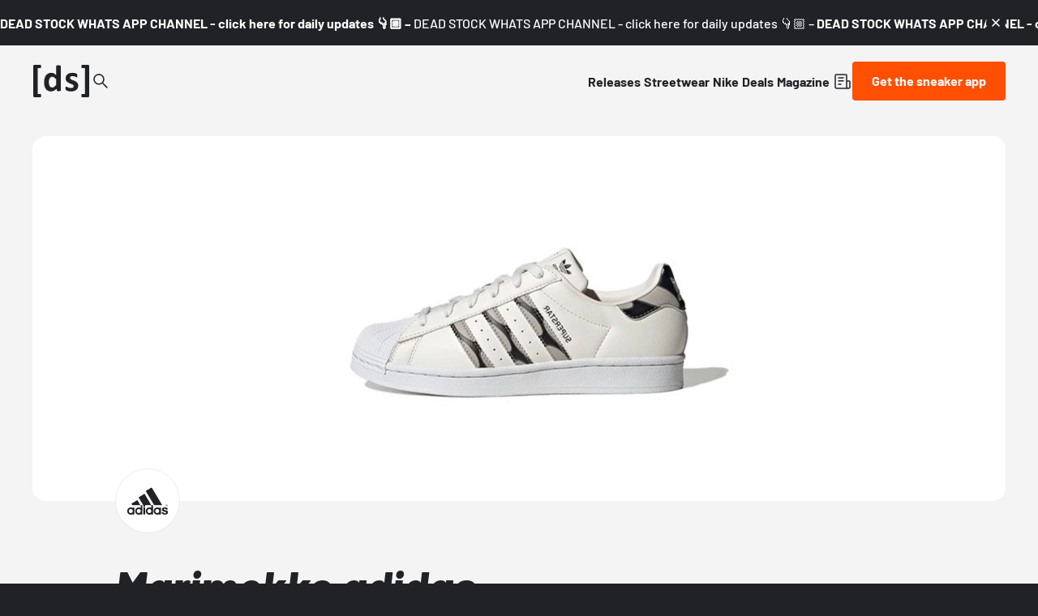

--- FILE ---
content_type: text/html;charset=utf-8
request_url: https://www.deadstock.de/en/sneaker-releases/marimekko-adidas-superstar
body_size: 56989
content:
<!DOCTYPE html><html  lang="en" data-v="1.3.0" class="color-background-deep"><head><meta charset="utf-8"><meta name="viewport" content="width=device-width, initial-scale=1"><script type="importmap">{"imports":{"#entry":"/_nuxt/BYCr1DAJ.js"}}</script><title>Marimekko adidas Superstar HP9779 | Dead Stock</title><link rel="preconnect" href="https://content.deadstock.de"><style>@font-face { font-family: "Barlow fallback"; src: local("Segoe UI"); size-adjust: 97.2123%; ascent-override: 102.8676%; descent-override: 20.5735%; line-gap-override: 0%; } @font-face { font-family: "Barlow fallback"; src: local("Roboto"); size-adjust: 96.8922%; ascent-override: 103.2075%; descent-override: 20.6415%; line-gap-override: 0%; } @font-face { font-family: "Barlow fallback"; src: local("Helvetica Neue"); size-adjust: 95.7778%; ascent-override: 104.4084%; descent-override: 20.8817%; line-gap-override: 0%; } @font-face { font-family: "Barlow fallback"; src: local("Arial"); size-adjust: 96.68%; ascent-override: 103.4341%; descent-override: 20.6868%; line-gap-override: 0%; } @font-face { font-family: "Barlow fallback"; src: local("Noto Sans"); size-adjust: 90.9283%; ascent-override: 109.9768%; descent-override: 21.9954%; line-gap-override: 0%; }  </style><style>:root {
--color-lit: #ff4f03;--color-lit-dark: #ec4b06;
--color-asphalt: #212226;
--color-black: #000000;
--color-black80: #00000080;
--color-white: #ffffff;
--color-grey: #a0a2ab;--color-grey-100: #f4f4f5;
--color-grey-200: #ededee;
--color-grey-300: #d6d7db;
--color-grey-400: #bbbdc3;
--color-grey-500: #a0a2ab;
--color-grey-600: #858793;
--color-grey-700: #6c6e7a;
--color-grey-800: #53555f;
--color-grey-900: #3b3d43;
--color-green: green;
--color-orange: orange;
--color-red: red;
}
</style><style>@font-face{font-display:swap;font-family:Barlow;font-style:italic;font-weight:500;src:url(/_nuxt/Barlow-italic-500-vietnamese.B_AM3AcJ.woff2) format("woff2");unicode-range:u+0102-0103,u+0110-0111,u+0128-0129,u+0168-0169,u+01a0-01a1,u+01af-01b0,u+0300-0301,u+0303-0304,u+0308-0309,u+0323,u+0329,u+1ea0-1ef9,u+20ab}@font-face{font-display:swap;font-family:Barlow;font-style:italic;font-weight:500;src:url(/_nuxt/Barlow-italic-500-latin-ext.Bvj5lBWB.woff2) format("woff2");unicode-range:u+0100-02ba,u+02bd-02c5,u+02c7-02cc,u+02ce-02d7,u+02dd-02ff,u+0304,u+0308,u+0329,u+1d00-1dbf,u+1e00-1e9f,u+1ef2-1eff,u+2020,u+20a0-20ab,u+20ad-20c0,u+2113,u+2c60-2c7f,u+a720-a7ff}@font-face{font-display:swap;font-family:Barlow;font-style:italic;font-weight:500;src:url(/_nuxt/Barlow-italic-500-latin.C-u4QxiE.woff2) format("woff2");unicode-range:u+00??,u+0131,u+0152-0153,u+02bb-02bc,u+02c6,u+02da,u+02dc,u+0304,u+0308,u+0329,u+2000-206f,u+20ac,u+2122,u+2191,u+2193,u+2212,u+2215,u+feff,u+fffd}@font-face{font-display:swap;font-family:Barlow;font-style:italic;font-weight:700;src:url(/_nuxt/Barlow-italic-700-vietnamese.0mbXuke0.woff2) format("woff2");unicode-range:u+0102-0103,u+0110-0111,u+0128-0129,u+0168-0169,u+01a0-01a1,u+01af-01b0,u+0300-0301,u+0303-0304,u+0308-0309,u+0323,u+0329,u+1ea0-1ef9,u+20ab}@font-face{font-display:swap;font-family:Barlow;font-style:italic;font-weight:700;src:url(/_nuxt/Barlow-italic-700-latin-ext.l7O3FQDU.woff2) format("woff2");unicode-range:u+0100-02ba,u+02bd-02c5,u+02c7-02cc,u+02ce-02d7,u+02dd-02ff,u+0304,u+0308,u+0329,u+1d00-1dbf,u+1e00-1e9f,u+1ef2-1eff,u+2020,u+20a0-20ab,u+20ad-20c0,u+2113,u+2c60-2c7f,u+a720-a7ff}@font-face{font-display:swap;font-family:Barlow;font-style:italic;font-weight:700;src:url(/_nuxt/Barlow-italic-700-latin.B8gcIuZB.woff2) format("woff2");unicode-range:u+00??,u+0131,u+0152-0153,u+02bb-02bc,u+02c6,u+02da,u+02dc,u+0304,u+0308,u+0329,u+2000-206f,u+20ac,u+2122,u+2191,u+2193,u+2212,u+2215,u+feff,u+fffd}@font-face{font-display:swap;font-family:Barlow;font-style:italic;font-weight:800;src:url(/_nuxt/Barlow-italic-800-vietnamese.DPfOEcqJ.woff2) format("woff2");unicode-range:u+0102-0103,u+0110-0111,u+0128-0129,u+0168-0169,u+01a0-01a1,u+01af-01b0,u+0300-0301,u+0303-0304,u+0308-0309,u+0323,u+0329,u+1ea0-1ef9,u+20ab}@font-face{font-display:swap;font-family:Barlow;font-style:italic;font-weight:800;src:url(/_nuxt/Barlow-italic-800-latin-ext.BoY24aQ0.woff2) format("woff2");unicode-range:u+0100-02ba,u+02bd-02c5,u+02c7-02cc,u+02ce-02d7,u+02dd-02ff,u+0304,u+0308,u+0329,u+1d00-1dbf,u+1e00-1e9f,u+1ef2-1eff,u+2020,u+20a0-20ab,u+20ad-20c0,u+2113,u+2c60-2c7f,u+a720-a7ff}@font-face{font-display:swap;font-family:Barlow;font-style:italic;font-weight:800;src:url(/_nuxt/Barlow-italic-800-latin.e1LvFkNx.woff2) format("woff2");unicode-range:u+00??,u+0131,u+0152-0153,u+02bb-02bc,u+02c6,u+02da,u+02dc,u+0304,u+0308,u+0329,u+2000-206f,u+20ac,u+2122,u+2191,u+2193,u+2212,u+2215,u+feff,u+fffd}@font-face{font-display:swap;font-family:Barlow;font-style:normal;font-weight:500;src:url(/_nuxt/Barlow-normal-500-vietnamese.zTViEIzf.woff2) format("woff2");unicode-range:u+0102-0103,u+0110-0111,u+0128-0129,u+0168-0169,u+01a0-01a1,u+01af-01b0,u+0300-0301,u+0303-0304,u+0308-0309,u+0323,u+0329,u+1ea0-1ef9,u+20ab}@font-face{font-display:swap;font-family:Barlow;font-style:normal;font-weight:500;src:url(/_nuxt/Barlow-normal-500-latin-ext.DOaysfXq.woff2) format("woff2");unicode-range:u+0100-02ba,u+02bd-02c5,u+02c7-02cc,u+02ce-02d7,u+02dd-02ff,u+0304,u+0308,u+0329,u+1d00-1dbf,u+1e00-1e9f,u+1ef2-1eff,u+2020,u+20a0-20ab,u+20ad-20c0,u+2113,u+2c60-2c7f,u+a720-a7ff}@font-face{font-display:swap;font-family:Barlow;font-style:normal;font-weight:500;src:url(/_nuxt/Barlow-normal-500-latin.BPAOfeC8.woff2) format("woff2");unicode-range:u+00??,u+0131,u+0152-0153,u+02bb-02bc,u+02c6,u+02da,u+02dc,u+0304,u+0308,u+0329,u+2000-206f,u+20ac,u+2122,u+2191,u+2193,u+2212,u+2215,u+feff,u+fffd}@font-face{font-display:swap;font-family:Barlow;font-style:normal;font-weight:700;src:url(/_nuxt/Barlow-normal-700-vietnamese.D6euyNzi.woff2) format("woff2");unicode-range:u+0102-0103,u+0110-0111,u+0128-0129,u+0168-0169,u+01a0-01a1,u+01af-01b0,u+0300-0301,u+0303-0304,u+0308-0309,u+0323,u+0329,u+1ea0-1ef9,u+20ab}@font-face{font-display:swap;font-family:Barlow;font-style:normal;font-weight:700;src:url(/_nuxt/Barlow-normal-700-latin-ext.BLuWmldJ.woff2) format("woff2");unicode-range:u+0100-02ba,u+02bd-02c5,u+02c7-02cc,u+02ce-02d7,u+02dd-02ff,u+0304,u+0308,u+0329,u+1d00-1dbf,u+1e00-1e9f,u+1ef2-1eff,u+2020,u+20a0-20ab,u+20ad-20c0,u+2113,u+2c60-2c7f,u+a720-a7ff}@font-face{font-display:swap;font-family:Barlow;font-style:normal;font-weight:700;src:url(/_nuxt/Barlow-normal-700-latin.A9pxMQ4z.woff2) format("woff2");unicode-range:u+00??,u+0131,u+0152-0153,u+02bb-02bc,u+02c6,u+02da,u+02dc,u+0304,u+0308,u+0329,u+2000-206f,u+20ac,u+2122,u+2191,u+2193,u+2212,u+2215,u+feff,u+fffd}</style><style>#cc-main{background:transparent;color:var(--cc-primary-color);font-family:var(--cc-font-family);font-size:16px;font-weight:400;-webkit-font-smoothing:antialiased;-moz-osx-font-smoothing:grayscale;line-height:1.15;position:relative;text-rendering:optimizeLegibility;-webkit-text-size-adjust:100%;position:fixed;z-index:var(--cc-z-index)}#cc-main :after,#cc-main :before,#cc-main a,#cc-main button,#cc-main div,#cc-main h2,#cc-main input,#cc-main p,#cc-main span{all:unset;box-sizing:border-box}#cc-main .pm__badge,#cc-main button{all:initial;box-sizing:border-box;color:unset;visibility:unset}#cc-main .pm__badge,#cc-main a,#cc-main button,#cc-main input{-webkit-appearance:none;-moz-appearance:none;appearance:none;cursor:pointer;font-family:inherit;font-size:100%;line-height:normal;margin:0;outline:revert;outline-offset:2px;overflow:hidden}#cc-main table,#cc-main tbody,#cc-main td,#cc-main th,#cc-main thead,#cc-main tr{all:revert;color:inherit;font-family:inherit;font-size:inherit;font-weight:inherit}:root{--cc-font-family:-apple-system,BlinkMacSystemFont,"Segoe UI",Roboto,Helvetica,Arial,sans-serif,"Apple Color Emoji","Segoe UI Emoji","Segoe UI Symbol";--cc-modal-border-radius:.5rem;--cc-btn-border-radius:.4rem;--cc-modal-transition-duration:.25s;--cc-link-color:var(--cc-btn-primary-bg);--cc-modal-margin:1rem;--cc-z-index:2147483647;--cc-bg:#fff;--cc-primary-color:#2c2f31;--cc-secondary-color:#5e6266;--cc-btn-primary-bg:#30363c;--cc-btn-primary-color:#fff;--cc-btn-primary-border-color:var(--cc-btn-primary-bg);--cc-btn-primary-hover-bg:#000;--cc-btn-primary-hover-color:#fff;--cc-btn-primary-hover-border-color:var(--cc-btn-primary-hover-bg);--cc-btn-secondary-bg:#eaeff2;--cc-btn-secondary-color:var(--cc-primary-color);--cc-btn-secondary-border-color:var(--cc-btn-secondary-bg);--cc-btn-secondary-hover-bg:#d4dae0;--cc-btn-secondary-hover-color:#000;--cc-btn-secondary-hover-border-color:#d4dae0;--cc-separator-border-color:#f0f4f7;--cc-toggle-on-bg:var(--cc-btn-primary-bg);--cc-toggle-off-bg:#667481;--cc-toggle-on-knob-bg:#fff;--cc-toggle-off-knob-bg:var(--cc-toggle-on-knob-bg);--cc-toggle-enabled-icon-color:var(--cc-bg);--cc-toggle-disabled-icon-color:var(--cc-bg);--cc-toggle-readonly-bg:#d5dee2;--cc-toggle-readonly-knob-bg:#fff;--cc-toggle-readonly-knob-icon-color:var(--cc-toggle-readonly-bg);--cc-section-category-border:var(--cc-cookie-category-block-bg);--cc-cookie-category-block-bg:#f0f4f7;--cc-cookie-category-block-border:#f0f4f7;--cc-cookie-category-block-hover-bg:#e9eff4;--cc-cookie-category-block-hover-border:#e9eff4;--cc-cookie-category-expanded-block-bg:transparent;--cc-cookie-category-expanded-block-hover-bg:#dee4e9;--cc-overlay-bg:rgba(0,0,0,.65);--cc-webkit-scrollbar-bg:var(--cc-section-category-border);--cc-webkit-scrollbar-hover-bg:var(--cc-btn-primary-hover-bg);--cc-footer-bg:var(--cc-btn-secondary-bg);--cc-footer-color:var(--cc-secondary-color);--cc-footer-border-color:#e4eaed;--cc-pm-toggle-border-radius:4em}#cc-main.cc--rtl{direction:rtl}#cc-main .cm__title,#cc-main a,#cc-main b,#cc-main em,#cc-main strong{font-weight:600}#cc-main button>span{pointer-events:none}#cc-main .cc__link,#cc-main a{background-image:linear-gradient(currentColor,currentColor);background-position:0 100%;background-repeat:no-repeat;background-size:0 1px;font-weight:600;position:relative;transition:background-size .25s,color .25s ease}#cc-main .cc__link:hover,#cc-main a:hover{background-size:100% 1px;color:var(--cc-primary-color)}#cc-main .cc__link{color:var(--cc-link-color)}#cc-main .cm__desc,#cc-main .pm__body{overscroll-behavior:auto contain;scrollbar-width:thin}@media screen and (min-width:640px){#cc-main ::-webkit-scrollbar,#cc-main ::-webkit-scrollbar-thumb,#cc-main ::-webkit-scrollbar-track{all:revert}#cc-main ::-webkit-scrollbar-thumb{-webkit-background-clip:padding-box;background-clip:padding-box;background:var(--cc-toggle-readonly-bg);border:.25rem solid var(--cc-bg);border-radius:1rem}#cc-main ::-webkit-scrollbar-thumb:hover{background:var(--cc-toggle-off-bg)}#cc-main ::-webkit-scrollbar{background:transparent;width:12px}}html.disable--interaction.show--consent,html.disable--interaction.show--consent body{height:auto!important;overflow:hidden!important}@media(prefers-reduced-motion){#cc-main{--cc-modal-transition-duration:0s}}.cc--darkmode{--cc-bg:#161a1c;--cc-primary-color:#ebf3f6;--cc-secondary-color:#aebbc5;--cc-btn-primary-bg:#c2d0e0;--cc-btn-primary-color:var(--cc-bg);--cc-btn-primary-border-color:var(--cc-btn-primary-bg);--cc-btn-primary-hover-bg:#98a7b6;--cc-btn-primary-hover-color:#000;--cc-btn-primary-hover-border-color:var(--cc-btn-primary-hover-bg);--cc-btn-secondary-bg:#242c31;--cc-btn-secondary-color:var(--cc-primary-color);--cc-btn-secondary-border-color:var(--cc-btn-secondary-bg);--cc-btn-secondary-hover-bg:#353d43;--cc-btn-secondary-hover-color:#fff;--cc-btn-secondary-hover-border-color:var(--cc-btn-secondary-hover-bg);--cc-separator-border-color:#222a30;--cc-toggle-on-bg:var(--cc-btn-primary-bg);--cc-toggle-off-bg:#525f6b;--cc-toggle-on-knob-bg:var(--cc-btn-primary-color);--cc-toggle-off-knob-bg:var(--cc-btn-primary-color);--cc-toggle-enabled-icon-color:var(--cc-btn-primary-color);--cc-toggle-disabled-icon-color:var(--cc-btn-primary-color);--cc-toggle-readonly-bg:#343e45;--cc-toggle-readonly-knob-bg:#5f6b72;--cc-toggle-readonly-knob-icon-color:var(--cc-toggle-readonly-bg);--cc-section-category-border:#1e2428;--cc-cookie-category-block-bg:#1e2428;--cc-cookie-category-block-border:var(--cc-section-category-border);--cc-cookie-category-block-hover-bg:#242c31;--cc-cookie-category-block-hover-border:#232a2f;--cc-cookie-category-expanded-block-bg:transparent;--cc-cookie-category-expanded-block-hover-bg:var(--cc-toggle-readonly-bg);--cc-overlay-bg:rgba(0,0,0,.65);--cc-webkit-scrollbar-bg:var(--cc-section-category-border);--cc-webkit-scrollbar-hover-bg:var(--cc-btn-primary-hover-bg);--cc-footer-bg:#0c0e0f;--cc-footer-color:var(--cc-secondary-color);--cc-footer-border-color:#060809}.cc--darkmode #cc-main{color-scheme:dark}#cc-main .cm{background:var(--cc-bg);border-radius:var(--cc-modal-border-radius);box-shadow:0 .625em 1.875em #0000024d;display:flex;flex-direction:column;max-width:24rem;opacity:0;overflow:hidden;position:fixed;transform:translateY(1.6em);visibility:hidden;z-index:1}#cc-main .cm--top{top:var(--cc-modal-margin)}#cc-main .cm--middle{top:50%;transform:translateY(calc(-50% + 1.6em))}#cc-main .cm--bottom{bottom:var(--cc-modal-margin)}#cc-main .cm--center{left:var(--cc-modal-margin);margin:0 auto;right:var(--cc-modal-margin);width:unset}#cc-main .cm--left{left:var(--cc-modal-margin);margin-right:var(--cc-modal-margin)}#cc-main .cm--right{margin-left:var(--cc-modal-margin);right:var(--cc-modal-margin)}#cc-main .cm__body{display:flex;flex-direction:column;justify-content:space-between;position:relative}#cc-main .cm__btns,#cc-main .cm__links{padding:1rem 1.3rem;width:unset}#cc-main .cm__texts{display:flex;flex:1;flex-direction:column;justify-content:center;padding:1rem 0 0}#cc-main .cm__desc,#cc-main .cm__title{padding:0 1.3rem}#cc-main .cm__title{font-size:1.05em}#cc-main .cm__title+.cm__desc{margin-top:1.1em}#cc-main .cm__desc{color:var(--cc-secondary-color);font-size:.9em;line-height:1.5;max-height:40vh;overflow-x:visible;overflow-y:auto;padding-bottom:1em}#cc-main .cm__btns{border-top:1px solid var(--cc-separator-border-color);display:flex;flex-direction:column;justify-content:center}#cc-main .cm__btn-group{display:grid;grid-auto-columns:minmax(0,1fr)}#cc-main .cm__btn+.cm__btn,#cc-main .cm__btn-group+.cm__btn-group{margin-top:.375rem}#cc-main .cm--flip .cm__btn+.cm__btn,#cc-main .cm--flip .cm__btn-group+.cm__btn-group{margin-bottom:.375rem;margin-top:0}#cc-main .cm--inline .cm__btn+.cm__btn{margin-left:.375rem;margin-top:0}#cc-main .cm--inline.cm--flip .cm__btn+.cm__btn{margin-bottom:0;margin-left:0;margin-right:.375rem}#cc-main .cm--inline.cm--flip .cm__btn-group+.cm__btn-group{margin-bottom:.375rem;margin-right:0}#cc-main .cm--wide .cm__btn+.cm__btn,#cc-main .cm--wide .cm__btn-group+.cm__btn-group{margin-left:.375rem;margin-top:0}#cc-main .cm--wide.cm--flip .cm__btn+.cm__btn,#cc-main .cm--wide.cm--flip .cm__btn-group+.cm__btn-group{margin-bottom:0;margin-right:.375rem}#cc-main .cm--bar:not(.cm--inline) .cm__btn-group--uneven,#cc-main .cm--wide .cm__btn-group--uneven{display:flex;flex:1;justify-content:space-between}#cc-main .cm--bar:not(.cm--inline).cm--flip .cm__btn-group--uneven,#cc-main .cm--wide.cm--flip .cm__btn-group--uneven{flex-direction:row-reverse}#cc-main .cm__btn{background:var(--cc-btn-primary-bg);border:1px solid var(--cc-btn-primary-border-color);border-radius:var(--cc-btn-border-radius);color:var(--cc-btn-primary-color);font-size:.82em;font-weight:600;min-height:42px;padding:.5em 1em;text-align:center}#cc-main .cm__btn:hover{background:var(--cc-btn-primary-hover-bg);border-color:var(--cc-btn-primary-hover-border-color);color:var(--cc-btn-primary-hover-color)}#cc-main .cm__btn--secondary{background:var(--cc-btn-secondary-bg);border-color:var(--cc-btn-secondary-border-color);color:var(--cc-btn-secondary-color)}#cc-main .cm__btn--secondary:hover{background:var(--cc-btn-secondary-hover-bg);border-color:var(--cc-btn-secondary-hover-border-color);color:var(--cc-btn-secondary-hover-color)}#cc-main .cm__btn--close{border-radius:0;border-bottom-left-radius:var(--cc-btn-border-radius);border-right:none;border-top:none;display:none;font-size:1em;height:42px;min-width:auto!important;overflow:hidden;padding:0!important;position:absolute;right:0;top:0;width:42px}#cc-main .cm__btn--close svg{stroke:var(--cc-btn-primary-color);transform:scale(.5);transition:stroke .15s ease}#cc-main .cm__btn--close:hover svg{stroke:var(--cc-btn-primary-hover-color)}#cc-main .cm__btn--close.cm__btn--secondary svg{stroke:var(--cc-btn-secondary-color)}#cc-main .cm__btn--close.cm__btn--secondary:hover svg{stroke:var(--cc-btn-secondary-hover-color)}#cc-main .cm__btn--close+.cm__texts .cm__title{padding-right:3rem}#cc-main .cm--inline .cm__btn-group{grid-auto-flow:column}#cc-main .cm__footer{background:var(--cc-footer-bg);border-top:1px solid var(--cc-footer-border-color);color:var(--cc-footer-color);padding:.4em 0 .5em}#cc-main .cm__links{display:flex;flex-direction:row;padding-bottom:0;padding-top:0}#cc-main .cm__link-group{display:flex;flex-direction:row;font-size:.8em;width:100%}#cc-main .cm__link-group>*+*{margin-left:1.3rem}#cc-main .cm--flip .cm__btn:last-child{grid-row:1}#cc-main .cm--inline.cm--flip .cm__btn:last-child{grid-column:1}#cc-main .cm--box .cm__btn--close{display:block}#cc-main .cm--box.cm--flip .cm__btns{flex-direction:column-reverse}#cc-main .cm--box.cm--wide{max-width:36em}#cc-main .cm--box.cm--wide .cm__btns{flex-direction:row;justify-content:space-between}#cc-main .cm--box.cm--wide .cm__btn-group{grid-auto-flow:column}#cc-main .cm--box.cm--wide .cm__btn{min-width:120px;padding-left:1.8em;padding-right:1.8em}#cc-main .cm--box.cm--wide.cm--flip .cm__btns{flex-direction:row-reverse}#cc-main .cm--box.cm--wide.cm--flip .cm__btn:last-child{grid-column:1}#cc-main .cm--cloud{max-width:54em;width:unset}#cc-main .cm--cloud .cm__body{flex-direction:row}#cc-main .cm--cloud .cm__texts{flex:1}#cc-main .cm--cloud .cm__desc{max-height:9.4em}#cc-main .cm--cloud .cm__btns{border-left:1px solid var(--cc-separator-border-color);border-top:none;max-width:23em}#cc-main .cm--cloud .cm__btn-group{flex-direction:column}#cc-main .cm--cloud .cm__btn{min-width:19em}#cc-main .cm--cloud.cm--flip .cm__btn-group,#cc-main .cm--cloud.cm--flip .cm__btns{flex-direction:column-reverse}#cc-main .cm--cloud.cm--inline .cm__btn-group{flex-direction:row}#cc-main .cm--cloud.cm--inline .cm__btn{min-width:10em}#cc-main .cm--cloud.cm--inline.cm--flip .cm__btn-group{flex-direction:row-reverse}#cc-main .cm--bar{border-radius:0;left:0;margin:0;max-width:unset;opacity:1;right:0;transform:translateY(0);width:100vw;--cc-modal-transition-duration:.35s}#cc-main .cm--bar.cm--top{top:0;transform:translateY(-100%)}#cc-main .cm--bar.cm--bottom{bottom:0;transform:translateY(100%)}#cc-main .cm--bar .cm__body,#cc-main .cm--bar .cm__links{margin:0 auto;max-width:55em;width:100%}#cc-main .cm--bar .cm__body{padding:.5em 0 .9em}#cc-main .cm--bar .cm__btns{border-top:none;flex-direction:row;justify-content:space-between}#cc-main .cm--bar .cm__btn-group{grid-auto-flow:column}#cc-main .cm--bar:not(.cm--inline) .cm__btn+.cm__btn,#cc-main .cm--bar:not(.cm--inline) .cm__btn-group+.cm__btn-group{margin-left:.375rem;margin-top:0}#cc-main .cm--bar .cm__btn{min-width:120px;padding-left:2em;padding-right:2em}#cc-main .cm--bar.cm--flip:not(.cm--inline) .cm__btn+.cm__btn,#cc-main .cm--bar.cm--flip:not(.cm--inline) .cm__btn-group+.cm__btn-group{margin-bottom:0;margin-left:0;margin-right:.375rem}#cc-main .cm--bar.cm--flip .cm__btns{flex-direction:row-reverse}#cc-main .cm--bar.cm--flip .cm__btn:last-child{grid-column:1}#cc-main .cm--bar.cm--inline .cm__body,#cc-main .cm--bar.cm--inline .cm__links{max-width:74em}#cc-main .cm--bar.cm--inline .cm__body{flex-direction:row;padding:0}#cc-main .cm--bar.cm--inline .cm__btns{flex-direction:column;justify-content:center;max-width:23em}#cc-main .cm--bar.cm--inline.cm--flip .cm__btns{flex-direction:column-reverse}#cc-main .cc--anim .cm,#cc-main .cc--anim.cm-wrapper:before{transition:opacity var(--cc-modal-transition-duration) ease,visibility var(--cc-modal-transition-duration) ease,transform var(--cc-modal-transition-duration) ease}#cc-main .cc--anim .cm__btn,#cc-main .cc--anim .cm__close{transition:background-color .15s ease,border-color .15s ease,color .15s ease}.disable--interaction #cc-main .cm-wrapper:before{background:var(--cc-overlay-bg);content:"";inset:0;opacity:0;position:fixed;visibility:hidden;z-index:0}.show--consent #cc-main .cc--anim .cm{opacity:1;transform:translateY(0);visibility:visible!important}.show--consent #cc-main .cc--anim .cm--middle{transform:translateY(-50%)}.show--consent #cc-main .cc--anim .cm--bar{transform:translateY(0)}.show--consent #cc-main .cc--anim.cm-wrapper:before{opacity:1;visibility:visible}#cc-main.cc--rtl .cm__btn--close{border-bottom-left-radius:unset;border-bottom-right-radius:var(--cc-btn-border-radius);left:0;right:unset}#cc-main.cc--rtl .cm__btn--close+.cm__texts .cm__title{padding-left:3rem!important;padding-right:1.3rem}#cc-main.cc--rtl .cm--inline .cm__btn+.cm__btn{margin-left:0;margin-right:.375rem}#cc-main.cc--rtl .cm--inline.cm--flip .cm__btn+.cm__btn{margin-left:.375rem;margin-right:0}#cc-main.cc--rtl .cm:not(.cm--inline).cm--bar .cm__btn+.cm__btn,#cc-main.cc--rtl .cm:not(.cm--inline).cm--bar .cm__btn-group+.cm__btn-group,#cc-main.cc--rtl .cm:not(.cm--inline).cm--wide .cm__btn+.cm__btn,#cc-main.cc--rtl .cm:not(.cm--inline).cm--wide .cm__btn-group+.cm__btn-group{margin-left:0;margin-right:.375rem}#cc-main.cc--rtl .cm:not(.cm--inline).cm--bar.cm--flip .cm__btn+.cm__btn,#cc-main.cc--rtl .cm:not(.cm--inline).cm--wide.cm--flip .cm__btn+.cm__btn{margin-left:.375rem;margin-right:0}#cc-main.cc--rtl .cm__link-group>*+*{margin-left:0;margin-right:1.3rem}@media screen and (max-width:640px){#cc-main{--cc-modal-margin:.5em}#cc-main .cm{max-width:none!important;width:auto!important}#cc-main .cm__body{flex-direction:column!important;padding:0!important}#cc-main .cm__btns,#cc-main .cm__desc,#cc-main .cm__links,#cc-main .cm__title{padding-left:1.1rem!important;padding-right:1.1rem!important}#cc-main .cm__btns{border-left:none!important;border-top:1px solid var(--cc-separator-border-color)!important;flex-direction:column!important;max-width:none!important;min-width:auto!important}#cc-main .cm__btn+.cm__btn,#cc-main .cm__btn-group+.cm__btn-group{margin:.375rem 0 0!important}#cc-main .cm--flip .cm__btn+.cm__btn,#cc-main .cm--flip .cm__btn-group+.cm__btn-group{margin-bottom:.375rem!important;margin-top:0!important}#cc-main .cm__btn-group{display:flex!important;flex-direction:column!important;min-width:auto!important}#cc-main .cm__btn{flex:auto!important}#cc-main .cm__link-group{justify-content:center!important}#cc-main .cm--flip .cm__btn-group,#cc-main .cm--flip .cm__btns{flex-direction:column-reverse!important}}#cc-main .pm-wrapper{position:relative;z-index:2}#cc-main .pm{background:var(--cc-bg);border-radius:var(--cc-modal-border-radius);box-shadow:0 .625em 1.875em #0000024d;display:flex;flex-direction:column;opacity:0;overflow:hidden;position:fixed;visibility:hidden;width:100%;width:unset;z-index:1}#cc-main svg{fill:none;width:100%}#cc-main .pm__body,#cc-main .pm__footer,#cc-main .pm__header{padding:1em 1.4em}#cc-main .pm__header{align-items:center;border-bottom:1px solid var(--cc-separator-border-color);display:flex;justify-content:space-between}#cc-main .pm__title{align-items:center;display:flex;flex:1;font-weight:600;margin-right:2em}#cc-main .pm__close-btn{background:var(--cc-btn-secondary-bg);border:1px solid var(--cc-btn-secondary-border-color);border-radius:var(--cc-btn-border-radius);height:40px;position:relative;transition:all .15s ease;width:40px}#cc-main .pm__close-btn span{display:flex;height:100%;width:100%}#cc-main .pm__close-btn svg{stroke:var(--cc-btn-secondary-color);transform:scale(.5);transition:stroke .15s ease}#cc-main .pm__close-btn:hover{background:var(--cc-btn-secondary-hover-bg);border-color:var(--cc-btn-secondary-hover-border-color)}#cc-main .pm__close-btn:hover svg{stroke:var(--cc-btn-secondary-hover-color)}#cc-main .pm__body{flex:1;overflow-y:auto;overflow-y:overlay}#cc-main .pm__section,#cc-main .pm__section--toggle{border-radius:var(--cc-btn-border-radius);display:flex;flex-direction:column;margin-bottom:.5em}#cc-main .pm__section--toggle .pm__section-desc-wrapper{border:1px solid var(--cc-cookie-category-block-border);border-radius:var(--cc-btn-border-radius);border-top:none;border-top-left-radius:0;border-top-right-radius:0;display:none;margin-top:0!important;overflow:hidden}#cc-main .pm__section{border:1px solid var(--cc-separator-border-color);padding:1em;transition:background-color .25s ease,border-color .25s ease}#cc-main .pm__section:first-child{border:none;margin-bottom:2em;margin-top:0;padding:0;transition:none}#cc-main .pm__section:not(:first-child):hover{background:var(--cc-cookie-category-block-bg);border-color:var(--cc-cookie-category-block-border)}#cc-main .pm__section-toggles+.pm__section{margin-top:2em}#cc-main .pm__section--toggle{background:var(--cc-cookie-category-block-bg);border-top:none;margin-bottom:.375rem}#cc-main .pm__section--toggle .pm__section-title{align-items:center;background:var(--cc-cookie-category-block-bg);border:1px solid var(--cc-cookie-category-block-border);display:flex;justify-content:space-between;min-height:58px;padding:1.1em 5.4em 1.1em 1.2em;position:relative;transition:background-color .25s ease,border-color .25s ease;width:100%}#cc-main .pm__section--toggle .pm__section-title:hover{background:var(--cc-cookie-category-block-hover-bg);border-color:var(--cc-cookie-category-block-hover-border)}#cc-main .pm__section--toggle .pm__section-desc{margin-top:0;padding:1em}#cc-main .pm__section--toggle.is-expanded{--cc-cookie-category-block-bg:var(--cc-cookie-category-expanded-block-bg);--cc-cookie-category-block-border:var(--cc-cookie-category-expanded-block-hover-bg)}#cc-main .pm__section--toggle.is-expanded .pm__section-title{border-bottom-left-radius:0;border-bottom-right-radius:0}#cc-main .pm__section--toggle.is-expanded .pm__section-arrow svg{transform:scale(.5) rotate(180deg)}#cc-main .pm__section--toggle.is-expanded .pm__section-desc-wrapper{display:flex}#cc-main .pm__section--expandable .pm__section-title{cursor:pointer;padding-left:3.4em}#cc-main .pm__section--expandable .pm__section-arrow{background:var(--cc-toggle-readonly-bg);border-radius:100%;display:flex;height:20px;justify-content:center;left:18px;pointer-events:none;position:absolute;width:20px}#cc-main .pm__section--expandable .pm__section-arrow svg{stroke:var(--cc-btn-secondary-color);transform:scale(.5)}#cc-main .pm__section-title-wrapper{align-items:center;display:flex;position:relative}#cc-main .pm__section-title-wrapper+.pm__section-desc-wrapper{margin-top:.85em}#cc-main .pm__section-title{border-radius:var(--cc-btn-border-radius);font-size:.95em;font-weight:600}#cc-main .pm__badge{align-items:center;background:var(--cc-btn-secondary-bg);border-radius:5em;color:var(--cc-secondary-color);display:flex;flex:none;font-size:.8em;font-weight:600;height:23px;justify-content:center;margin-left:1em;min-width:23px;overflow:hidden;padding:0 .6em 1px;position:relative;text-align:center;white-space:nowrap;width:auto}#cc-main .pm__service-counter{background:var(--cc-btn-primary-bg);color:var(--cc-btn-primary-color);padding:0;width:23px}#cc-main .pm__service-counter[data-counterlabel]{padding:0 .6em 1px;width:auto}#cc-main .section__toggle,#cc-main .section__toggle-wrapper,#cc-main .toggle__icon,#cc-main .toggle__label{border-radius:var(--cc-pm-toggle-border-radius);height:23px;transform:translateZ(0);width:50px}#cc-main .section__toggle-wrapper{cursor:pointer;position:absolute;right:18px;z-index:1}#cc-main .toggle-service{height:19px;position:relative;right:0;width:42px}#cc-main .toggle-service .section__toggle,#cc-main .toggle-service .toggle__icon,#cc-main .toggle-service .toggle__label{height:19px;width:42px}#cc-main .toggle-service .toggle__icon{position:relative}#cc-main .toggle-service .toggle__icon-circle{height:19px;width:19px}#cc-main .toggle-service .section__toggle:checked~.toggle__icon .toggle__icon-circle{transform:translate(23px)}#cc-main .pm__section--toggle:nth-child(2) .section__toggle-wrapper:after{display:none!important}#cc-main .section__toggle{border:0;cursor:pointer;display:block;left:0;margin:0;position:absolute;top:0}#cc-main .section__toggle:disabled{cursor:not-allowed}#cc-main .toggle__icon{background:var(--cc-toggle-off-bg);box-shadow:0 0 0 1px var(--cc-toggle-off-bg);display:flex;flex-direction:row;pointer-events:none;position:absolute;transition:all .25s ease}#cc-main .toggle__icon-circle{background:var(--cc-toggle-off-knob-bg);border:none;border-radius:var(--cc-pm-toggle-border-radius);box-shadow:0 1px 2px #1820035c;display:block;height:23px;left:0;position:absolute;top:0;transition:transform .25s ease,background-color .25s ease;width:23px}#cc-main .toggle__icon-off,#cc-main .toggle__icon-on{height:100%;position:absolute;transition:opacity .15s ease;width:100%}#cc-main .toggle__icon-on{opacity:0;transform:rotate(45deg)}#cc-main .toggle__icon-on svg{stroke:var(--cc-toggle-on-bg);transform:scale(.55) rotate(-45deg)}#cc-main .toggle__icon-off{opacity:1}#cc-main .toggle__icon-off svg{stroke:var(--cc-toggle-off-bg);transform:scale(.55)}#cc-main .section__toggle:checked~.toggle__icon{background:var(--cc-toggle-on-bg);box-shadow:0 0 0 1px var(--cc-toggle-on-bg)}#cc-main .section__toggle:checked~.toggle__icon .toggle__icon-circle{background-color:var(--cc-toggle-on-knob-bg);transform:translate(27px)}#cc-main .section__toggle:checked~.toggle__icon .toggle__icon-on{opacity:1}#cc-main .section__toggle:checked~.toggle__icon .toggle__icon-off{opacity:0}#cc-main .section__toggle:checked:disabled~.toggle__icon{background:var(--cc-toggle-readonly-bg);box-shadow:0 0 0 1px var(--cc-toggle-readonly-bg)}#cc-main .section__toggle:checked:disabled~.toggle__icon .toggle__icon-circle{background:var(--cc-toggle-readonly-knob-bg);box-shadow:none}#cc-main .section__toggle:checked:disabled~.toggle__icon svg{stroke:var(--cc-toggle-readonly-knob-icon-color)}#cc-main .toggle__label{opacity:0;overflow:hidden;pointer-events:none;position:absolute;top:0;z-index:-1}#cc-main .pm__section-desc-wrapper{color:var(--cc-secondary-color);display:flex;flex-direction:column;font-size:.9em}#cc-main .pm__section-desc-wrapper>:not(:last-child){border-bottom:1px solid var(--cc-cookie-category-block-border)}#cc-main .pm__section-services{display:flex;flex-direction:column}#cc-main .pm__service{align-items:center;display:flex;justify-content:space-between;padding:.4em 1.2em;position:relative;transition:background-color .15s ease}#cc-main .pm__service:hover{background-color:var(--cc-cookie-category-block-hover-bg)}#cc-main .pm__service-header{align-items:center;display:flex;margin-right:1em;width:100%}#cc-main .pm__service-icon{border:2px solid;border-radius:100%;height:8px;margin-left:6px;margin-right:20px;margin-top:1px;min-width:8px}#cc-main .pm__service-title{font-size:.95em;width:100%;word-break:break-word}#cc-main .pm__section-desc{line-height:1.5em}#cc-main .pm__section-table{border-collapse:collapse;font-size:.9em;margin:0;overflow:hidden;padding:0;text-align:left;width:100%}#cc-main .pm__table-caption{text-align:left}#cc-main .pm__table-caption,#cc-main .pm__table-head>tr{border-bottom:1px dashed var(--cc-separator-border-color);color:var(--cc-primary-color);font-weight:600}#cc-main .pm__table-tr{transition:background-color .15s ease}#cc-main .pm__table-tr:hover{background:var(--cc-cookie-category-block-hover-bg)}#cc-main .pm__table-caption,#cc-main .pm__table-td,#cc-main .pm__table-th{padding:.625em .625em .625em 1.2em;vertical-align:top}#cc-main .pm__footer{border-top:1px solid var(--cc-separator-border-color);display:flex;justify-content:space-between}#cc-main .pm__btn-group{display:flex}#cc-main .pm__btn+.pm__btn,#cc-main .pm__btn-group+.pm__btn-group{margin-left:.375rem}#cc-main .pm--flip .pm__btn+.pm__btn,#cc-main .pm--flip .pm__btn-group+.pm__btn-group{margin-left:0;margin-right:.375rem}#cc-main .pm__btn{background:var(--cc-btn-primary-bg);border:1px solid var(--cc-btn-primary-border-color);border-radius:var(--cc-btn-border-radius);color:var(--cc-btn-primary-color);flex:auto;font-size:.82em;font-weight:600;min-height:42px;min-width:110px;padding:.5em 1.5em;text-align:center;transition:background-color .15s ease,border-color .15s ease,color .15s ease}#cc-main .pm__btn:hover{background:var(--cc-btn-primary-hover-bg);border-color:var(--cc-btn-primary-hover-border-color);color:var(--cc-btn-primary-hover-color)}#cc-main .pm__btn--secondary{background:var(--cc-btn-secondary-bg);border-color:var(--cc-btn-secondary-border-color);color:var(--cc-btn-secondary-color)}#cc-main .pm__btn--secondary:hover{background:var(--cc-btn-secondary-hover-bg);border-color:var(--cc-btn-secondary-hover-border-color);color:var(--cc-btn-secondary-hover-color)}#cc-main .pm--box{height:calc(100% - 2em);left:var(--cc-modal-margin);margin:0 auto;max-height:37.5em;max-width:43em;right:var(--cc-modal-margin);top:50%;transform:translateY(calc(-50% + 1.6em))}#cc-main .pm--box.pm--flip .pm__btn-group,#cc-main .pm--box.pm--flip .pm__footer{flex-direction:row-reverse}#cc-main .pm--bar{border-radius:0;bottom:0;height:100%;margin:0;max-height:none;max-width:29em;opacity:1;top:0;width:100%;--cc-modal-transition-duration:.35s}#cc-main .pm--bar .pm__section-table,#cc-main .pm--bar .pm__table-body,#cc-main .pm--bar .pm__table-td,#cc-main .pm--bar .pm__table-th,#cc-main .pm--bar .pm__table-tr{display:block}#cc-main .pm--bar .pm__table-head{display:none}#cc-main .pm--bar .pm__table-caption{display:block}#cc-main .pm--bar .pm__table-tr:not(:last-child){border-bottom:1px solid var(--cc-separator-border-color)}#cc-main .pm--bar .pm__table-td{display:flex;justify-content:space-between}#cc-main .pm--bar .pm__table-td:before{color:var(--cc-primary-color);content:attr(data-column);flex:1;font-weight:600;min-width:100px;overflow:hidden;padding-right:2em;text-overflow:ellipsis}#cc-main .pm--bar .pm__table-td>div{flex:3}#cc-main .pm--bar:not(.pm--wide) .pm__body,#cc-main .pm--bar:not(.pm--wide) .pm__footer,#cc-main .pm--bar:not(.pm--wide) .pm__header{padding:1em 1.3em}#cc-main .pm--bar:not(.pm--wide) .pm__btn-group,#cc-main .pm--bar:not(.pm--wide) .pm__footer{flex-direction:column}#cc-main .pm--bar:not(.pm--wide) .pm__btn+.pm__btn,#cc-main .pm--bar:not(.pm--wide) .pm__btn-group+.pm__btn-group{margin:.375rem 0 0}#cc-main .pm--bar:not(.pm--wide).pm--flip .pm__btn-group,#cc-main .pm--bar:not(.pm--wide).pm--flip .pm__footer{flex-direction:column-reverse}#cc-main .pm--bar:not(.pm--wide).pm--flip .pm__btn+.pm__btn,#cc-main .pm--bar:not(.pm--wide).pm--flip .pm__btn-group+.pm__btn-group{margin-bottom:.375rem;margin-top:0}#cc-main .pm--bar:not(.pm--wide) .pm__badge{display:none}#cc-main .pm--bar.pm--left{left:0;transform:translate(-100%)}#cc-main .pm--bar.pm--right{right:0;transform:translate(100%)}#cc-main .pm--bar.pm--wide{max-width:35em}#cc-main .pm--bar.pm--wide .pm__body,#cc-main .pm--bar.pm--wide .pm__footer,#cc-main .pm--bar.pm--wide .pm__header{padding:1em 1.4em}#cc-main .pm--bar.pm--wide.pm--flip .pm__btn-group,#cc-main .pm--bar.pm--wide.pm--flip .pm__footer{flex-direction:row-reverse}#cc-main .pm-overlay{background:var(--cc-overlay-bg);content:"";inset:0;opacity:0;position:fixed;visibility:hidden;z-index:1}#cc-main .cc--anim .pm,#cc-main .cc--anim .pm-overlay{transition:opacity var(--cc-modal-transition-duration) ease,visibility var(--cc-modal-transition-duration) ease,transform var(--cc-modal-transition-duration) ease}.show--preferences #cc-main .cc--anim .pm{opacity:1;visibility:visible!important}.show--preferences #cc-main .cc--anim .pm--box{transform:translateY(-50%)}.show--preferences #cc-main .cc--anim .pm--bar{transform:translate(0)}.show--preferences #cc-main .cc--anim .pm-overlay{opacity:1;visibility:visible}#cc-main.cc--rtl .pm__service-header{margin-left:1em;margin-right:0}#cc-main.cc--rtl .pm__section-arrow{left:unset;right:18px}#cc-main.cc--rtl .section__toggle-wrapper{left:18px;right:unset;transform-origin:left}#cc-main.cc--rtl .toggle-service{left:0}#cc-main.cc--rtl .pm__service-icon{margin-left:20px;margin-right:5px}#cc-main.cc--rtl .pm__section--toggle .pm__section-title{padding-left:5.4em;padding-right:1.2em}#cc-main.cc--rtl .pm__section--expandable .pm__section-title{padding-right:3.4em}#cc-main.cc--rtl .pm__badge{margin-left:unset;margin-right:1em}#cc-main.cc--rtl .toggle__icon-circle{transform:translate(27px)}#cc-main.cc--rtl .toggle-service .toggle__icon-circle{transform:translate(23px)}#cc-main.cc--rtl .section__toggle:checked~.toggle__icon .toggle__icon-circle{transform:translate(0)}#cc-main.cc--rtl .pm__table-td,#cc-main.cc--rtl .pm__table-th{padding-left:unset;padding-right:1.2em;text-align:right}#cc-main.cc--rtl .pm__table-td{padding-left:unset;padding-right:1.2em}#cc-main.cc--rtl .pm__table-td:before{padding-left:2em;padding-right:unset}#cc-main.cc--rtl .pm__btn+.pm__btn,#cc-main.cc--rtl .pm__btn-group+.pm__btn-group{margin-left:0;margin-right:.375rem}#cc-main.cc--rtl .pm--flip .pm__btn+.pm__btn,#cc-main.cc--rtl .pm--flip .pm__btn-group+.pm__btn-group{margin-left:.375rem;margin-right:0}#cc-main.cc--rtl .pm--flip.pm--bar:not(.pm--wide) .pm__btn+.pm__btn,#cc-main.cc--rtl .pm--flip.pm--bar:not(.pm--wide) .pm__btn-group+.pm__btn-group{margin-left:0}@media screen and (max-width:640px){#cc-main .pm{border-radius:0;height:auto;inset:0;max-height:100%;max-width:none!important;transform:translateY(1.6em)}#cc-main .pm__body,#cc-main .pm__footer,#cc-main .pm__header{padding:.9em!important}#cc-main .pm__badge{display:none}#cc-main .pm__section-table,#cc-main .pm__table-body,#cc-main .pm__table-caption,#cc-main .pm__table-td,#cc-main .pm__table-th,#cc-main .pm__table-tr{display:block}#cc-main .pm__table-head{display:none}#cc-main .pm__table-tr:not(:last-child){border-bottom:1px solid var(--cc-separator-border-color)}#cc-main .pm__table-td{display:flex;justify-content:space-between}#cc-main .pm__table-td:before{color:var(--cc-primary-color);content:attr(data-column);flex:1;font-weight:600;min-width:100px;overflow:hidden;padding-right:2em;text-overflow:ellipsis}#cc-main .pm__table-td>div{flex:3}#cc-main .pm__btn-group,#cc-main .pm__footer{flex-direction:column!important}#cc-main .pm__btn-group{display:flex!important}#cc-main .pm__btn+.pm__btn,#cc-main .pm__btn-group+.pm__btn-group{margin:.375rem 0 0!important}#cc-main .pm--flip .pm__btn+.pm__btn,#cc-main .pm--flip .pm__btn-group+.pm__btn-group{margin-bottom:.375rem!important;margin-top:0!important}#cc-main .pm--flip .pm__btn-group,#cc-main .pm--flip .pm__footer{flex-direction:column-reverse!important}.show--preferences #cc-main .cc--anim .pm{transform:translateY(0)!important}}</style><style>.marquee[data-v-1463c841]{animation:marquee-1463c841 var(--duration,30s) linear infinite}@keyframes marquee-1463c841{to{transform:translate(-50%)}}</style><style>.logo{-webkit-mask:url(/_nuxt/logo-short.Dhbbu2_O.svg) no-repeat center;mask:url(/_nuxt/logo-short.Dhbbu2_O.svg) no-repeat center}</style><style>.background-fade-enter-active[data-v-1bbc4712]{transition:opacity .3s ease-out}.background-fade-leave-active[data-v-1bbc4712]{transition:opacity .2s ease-in}.background-fade-enter-from[data-v-1bbc4712],.background-fade-leave-to[data-v-1bbc4712]{opacity:0}.background-fade-enter-to[data-v-1bbc4712],.background-fade-leave-from[data-v-1bbc4712]{opacity:1}.content-fade-enter-active[data-v-1bbc4712]{transition:opacity .3s ease-out,transform .3s ease-out}.content-fade-leave-active[data-v-1bbc4712]{transition:opacity .2s ease-in,transform .2s ease-in}.content-fade-enter-from[data-v-1bbc4712],.content-fade-leave-to[data-v-1bbc4712]{opacity:0;transform:translateY(4px) scale(.95)}.content-fade-enter-to[data-v-1bbc4712],.content-fade-leave-from[data-v-1bbc4712]{opacity:1;transform:translateY(0) scale(1)}@media screen and (min-width:640px){.content-fade-enter-from[data-v-1bbc4712],.content-fade-leave-to[data-v-1bbc4712]{transform:translateY(0) scale(.95)}}</style><style>.content-fade-enter-active[data-v-bc79537a]{transition:opacity .3s ease-out,transform .3s ease-out}.content-fade-leave-active[data-v-bc79537a]{transition:opacity .2s ease-in,transform .2s ease-in}.content-fade-enter-from[data-v-bc79537a],.content-fade-leave-to[data-v-bc79537a]{opacity:0;transform:translateY(4px) scale(.95)}.content-fade-enter-to[data-v-bc79537a],.content-fade-leave-from[data-v-bc79537a]{opacity:1;transform:translateY(0) scale(1)}@media screen and (min-width:640px){.content-fade-enter-from[data-v-bc79537a],.content-fade-leave-to[data-v-bc79537a]{transform:translateY(0) scale(.95)}}</style><style>*,:after,:before{border-color:var(--un-default-border-color,#e5e7eb);border-style:solid;border-width:0;box-sizing:border-box}:after,:before{--un-content:""}:host,html{line-height:1.5;-webkit-text-size-adjust:100%;font-family:ui-sans-serif,system-ui,sans-serif,Apple Color Emoji,Segoe UI Emoji,Segoe UI Symbol,Noto Color Emoji;font-feature-settings:normal;font-variation-settings:normal;-moz-tab-size:4;-o-tab-size:4;tab-size:4;-webkit-tap-highlight-color:transparent}body{line-height:inherit;margin:0}hr{border-top-width:1px;color:inherit;height:0}abbr:where([title]){-webkit-text-decoration:underline dotted;text-decoration:underline dotted}h1,h2,h3,h4,h5,h6{font-size:inherit;font-weight:inherit}a{color:inherit;text-decoration:inherit}b,strong{font-weight:bolder}code,kbd,pre,samp{font-family:ui-monospace,SFMono-Regular,Menlo,Monaco,Consolas,Liberation Mono,Courier New,monospace;font-feature-settings:normal;font-size:1em;font-variation-settings:normal}small{font-size:80%}sub,sup{font-size:75%;line-height:0;position:relative;vertical-align:baseline}sub{bottom:-.25em}sup{top:-.5em}table{border-collapse:collapse;border-color:inherit;text-indent:0}button,input,optgroup,select,textarea{color:inherit;font-family:inherit;font-feature-settings:inherit;font-size:100%;font-variation-settings:inherit;font-weight:inherit;line-height:inherit;margin:0;padding:0}button,select{text-transform:none}[type=button],[type=reset],[type=submit],button{-webkit-appearance:button;background-color:transparent;background-image:none}:-moz-focusring{outline:auto}:-moz-ui-invalid{box-shadow:none}progress{vertical-align:baseline}::-webkit-inner-spin-button,::-webkit-outer-spin-button{height:auto}[type=search]{-webkit-appearance:textfield;outline-offset:-2px}::-webkit-search-decoration{-webkit-appearance:none}::-webkit-file-upload-button{-webkit-appearance:button;font:inherit}summary{display:list-item}blockquote,dd,dl,figure,h1,h2,h3,h4,h5,h6,hr,p,pre{margin:0}fieldset{margin:0}fieldset,legend{padding:0}menu,ol,ul{list-style:none;margin:0;padding:0}dialog{padding:0}textarea{resize:vertical}input::-moz-placeholder,textarea::-moz-placeholder{color:#9ca3af;opacity:1}input::placeholder,textarea::placeholder{color:#9ca3af;opacity:1}[role=button],button{cursor:pointer}:disabled{cursor:default}audio,canvas,embed,iframe,img,object,svg,video{display:block;vertical-align:middle}img,video{height:auto;max-width:100%}[hidden]:where(:not([hidden=until-found])){display:none}</style><style>*,:after,:before{--un-rotate:0;--un-rotate-x:0;--un-rotate-y:0;--un-rotate-z:0;--un-scale-x:1;--un-scale-y:1;--un-scale-z:1;--un-skew-x:0;--un-skew-y:0;--un-translate-x:0;--un-translate-y:0;--un-translate-z:0;--un-pan-x: ;--un-pan-y: ;--un-pinch-zoom: ;--un-scroll-snap-strictness:proximity;--un-ordinal: ;--un-slashed-zero: ;--un-numeric-figure: ;--un-numeric-spacing: ;--un-numeric-fraction: ;--un-border-spacing-x:0;--un-border-spacing-y:0;--un-ring-offset-shadow:0 0 transparent;--un-ring-shadow:0 0 transparent;--un-shadow-inset: ;--un-shadow:0 0 transparent;--un-ring-inset: ;--un-ring-offset-width:0px;--un-ring-offset-color:#fff;--un-ring-width:0px;--un-ring-color:rgba(147,197,253,.5);--un-blur: ;--un-brightness: ;--un-contrast: ;--un-drop-shadow: ;--un-grayscale: ;--un-hue-rotate: ;--un-invert: ;--un-saturate: ;--un-sepia: ;--un-backdrop-blur: ;--un-backdrop-brightness: ;--un-backdrop-contrast: ;--un-backdrop-grayscale: ;--un-backdrop-hue-rotate: ;--un-backdrop-invert: ;--un-backdrop-opacity: ;--un-backdrop-saturate: ;--un-backdrop-sepia: }::backdrop{--un-rotate:0;--un-rotate-x:0;--un-rotate-y:0;--un-rotate-z:0;--un-scale-x:1;--un-scale-y:1;--un-scale-z:1;--un-skew-x:0;--un-skew-y:0;--un-translate-x:0;--un-translate-y:0;--un-translate-z:0;--un-pan-x: ;--un-pan-y: ;--un-pinch-zoom: ;--un-scroll-snap-strictness:proximity;--un-ordinal: ;--un-slashed-zero: ;--un-numeric-figure: ;--un-numeric-spacing: ;--un-numeric-fraction: ;--un-border-spacing-x:0;--un-border-spacing-y:0;--un-ring-offset-shadow:0 0 transparent;--un-ring-shadow:0 0 transparent;--un-shadow-inset: ;--un-shadow:0 0 transparent;--un-ring-inset: ;--un-ring-offset-width:0px;--un-ring-offset-color:#fff;--un-ring-width:0px;--un-ring-color:rgba(147,197,253,.5);--un-blur: ;--un-brightness: ;--un-contrast: ;--un-drop-shadow: ;--un-grayscale: ;--un-hue-rotate: ;--un-invert: ;--un-saturate: ;--un-sepia: ;--un-backdrop-blur: ;--un-backdrop-brightness: ;--un-backdrop-contrast: ;--un-backdrop-grayscale: ;--un-backdrop-hue-rotate: ;--un-backdrop-invert: ;--un-backdrop-opacity: ;--un-backdrop-saturate: ;--un-backdrop-sepia: }.container{width:100%}.grid-default{display:grid;gap:1rem;grid-template-columns:repeat(6,minmax(0,1fr));padding:1.25rem}.max-width-center{margin-left:auto;margin-right:auto;max-width:1900px}.grid-none{display:block;gap:0;padding:0}.min-w-global{min-width:320px}.flex-center{align-items:center;display:flex;justify-content:center}.color-border-interactive{border-width:1px;--un-border-opacity:1;border-color:rgb(237 237 238/var(--un-border-opacity))}.color-border-interactive.router-link-active{--un-border-opacity:1!important;border-color:rgb(255 79 3/var(--un-border-opacity))!important}.color-border-interactive:hover,.group:hover .color-border-interactive.group-item{--un-border-opacity:1;border-color:rgb(214 215 219/var(--un-border-opacity))}.color-border-interactive:active{--un-border-opacity:1;border-color:rgb(255 79 3/var(--un-border-opacity))}.color-border-interactive:disabled{--un-border-opacity:1;border-color:rgb(237 237 238/var(--un-border-opacity))}.color-action-primary{--un-bg-opacity:1;background-color:rgb(255 79 3/var(--un-bg-opacity))}.color-action-primary.router-link-active{--un-bg-opacity:1!important;background-color:rgb(255 79 3/var(--un-bg-opacity))!important}.color-action-secondary,.color-surface-lifted{--un-bg-opacity:1;background-color:rgb(255 255 255/var(--un-bg-opacity))}.color-action-secondary.router-link-active{--un-bg-opacity:1!important;background-color:rgb(255 255 255/var(--un-bg-opacity))!important}.color-action-tertiary,.color-background-deep,.color-surface-deep{--un-bg-opacity:1;background-color:rgb(33 34 38/var(--un-bg-opacity))}.color-action-tertiary.router-link-active{--un-bg-opacity:1!important;background-color:rgb(83 85 95/var(--un-bg-opacity))!important}.color-background-default{--un-bg-opacity:1;background-color:rgb(244 244 245/var(--un-bg-opacity))}.color-background-subdued,.color-surface-subdued{--un-bg-opacity:1;background-color:rgb(237 237 238/var(--un-bg-opacity))}.color-action-primary:hover{--un-bg-opacity:1;background-color:rgb(236 75 6/var(--un-bg-opacity))}.color-action-secondary:hover{--un-bg-opacity:1;background-color:rgb(255 255 255/var(--un-bg-opacity))}.color-action-tertiary:hover{--un-bg-opacity:1;background-color:rgb(0 0 0/var(--un-bg-opacity))}.color-action-primary:active{--un-bg-opacity:1;background-color:rgb(236 75 6/var(--un-bg-opacity))}.color-action-secondary:active{--un-bg-opacity:1;background-color:rgb(255 255 255/var(--un-bg-opacity))}.color-action-tertiary:active{--un-bg-opacity:1;background-color:rgb(0 0 0/var(--un-bg-opacity))}.color-action-primary:disabled,.color-action-secondary:disabled{--un-bg-opacity:1;background-color:rgb(237 237 238/var(--un-bg-opacity))}.color-action-tertiary:disabled{--un-bg-opacity:1;background-color:rgb(33 34 38/var(--un-bg-opacity))}.typo-2xl-bold{font-size:16px;font-size:20px;font-size:28px;font-weight:500;font-weight:800}.typo-2xl-bold,.typo-3xl{font-family:Barlow,Barlow fallback,ui-sans-serif,system-ui,sans-serif;font-style:italic;line-height:120%}.typo-3xl{font-size:16px;font-size:28px;font-weight:500}.typo-3xl-bold{font-size:16px;font-size:28px}.typo-3xl-bold,.typo-4xl-bold{font-family:Barlow,Barlow fallback,ui-sans-serif,system-ui,sans-serif;font-style:italic;font-weight:500;font-weight:800;line-height:120%}.typo-4xl-bold{font-size:16px;font-size:20px;font-size:36px}.typo-base,.typo-base-bold,.typo-lg,.typo-lg-bold{font-family:Barlow,Barlow fallback,ui-sans-serif,system-ui,sans-serif;font-size:16px;font-weight:500;line-height:120%}.typo-base-bold,.typo-lg-bold{font-weight:700}.typo-copy{font-family:Barlow,Barlow fallback,ui-sans-serif,system-ui,sans-serif;font-size:16px;font-size:14px;font-weight:500;line-height:120%;line-height:150%}.typo-sm,.typo-sm-bold{font-family:Barlow,Barlow fallback,ui-sans-serif,system-ui,sans-serif;font-size:16px;font-size:14px;font-weight:500;line-height:120%;line-height:140%}.typo-sm-bold{font-weight:700}.typo-xl-bold{font-size:16px;font-size:20px;font-style:italic;font-weight:500;font-weight:800}.typo-xl-bold,.typo-xs{font-family:Barlow,Barlow fallback,ui-sans-serif,system-ui,sans-serif;line-height:120%}.typo-xs{font-size:16px;font-size:12px;font-weight:500}.color-content-default,.color-content-interactive-default,.color-content-interactive-on-secondary{--un-text-opacity:1;color:rgb(33 34 38/var(--un-text-opacity))}.color-content-disabled,.color-content-on-deep-subdued{--un-text-opacity:1;color:rgb(187 189 195/var(--un-text-opacity))}.color-content-highlight,.color-content-interactive-secondary,.group:hover .color-content-interactive-default.group-item{--un-text-opacity:1;color:rgb(255 79 3/var(--un-text-opacity))}.\!color-content-interactive-default{--un-text-opacity:1!important;color:rgb(33 34 38/var(--un-text-opacity))!important}.\!color-content-interactive-default.router-link-active{--un-text-opacity:1 !important!important;color:rgb(255 79 3/var(--un-text-opacity)) !important!important}.color-content-interactive-default.router-link-active,.color-content-interactive-on-deep.router-link-active,.color-content-interactive-on-secondary.router-link-active,.color-content-interactive-secondary.router-link-active,.group:hover .\!color-content-interactive-default.group-item{--un-text-opacity:1!important;color:rgb(255 79 3/var(--un-text-opacity))!important}.color-content-interactive-on-deep,.color-content-interactive-on-primary,.color-content-interactive-on-tertiary,.color-content-on-deep-default{--un-text-opacity:1;color:rgb(255 255 255/var(--un-text-opacity))}.color-content-interactive-on-primary.router-link-active,.color-content-interactive-on-tertiary.router-link-active{--un-text-opacity:1!important;color:rgb(255 255 255/var(--un-text-opacity))!important}.color-content-subdued{--un-text-opacity:1;color:rgb(160 162 171/var(--un-text-opacity))}.\!color-content-interactive-default:hover{--un-text-opacity:1!important;color:rgb(255 79 3/var(--un-text-opacity))!important}.color-content-interactive-default:hover{--un-text-opacity:1;color:rgb(255 79 3/var(--un-text-opacity))}.color-content-interactive-on-deep:hover{--un-text-opacity:1;color:rgb(236 75 6/var(--un-text-opacity))}.color-content-interactive-on-primary:hover{--un-text-opacity:1;color:rgb(255 255 255/var(--un-text-opacity))}.color-content-interactive-on-secondary:hover,.color-content-interactive-on-tertiary:hover{--un-text-opacity:1;color:rgb(255 79 3/var(--un-text-opacity))}.color-content-interactive-secondary:hover{--un-text-opacity:1;color:rgb(236 75 6/var(--un-text-opacity))}.\!color-content-interactive-default:active{--un-text-opacity:1!important;color:rgb(236 75 6/var(--un-text-opacity))!important}.color-content-interactive-default:active,.color-content-interactive-on-deep:active{--un-text-opacity:1;color:rgb(236 75 6/var(--un-text-opacity))}.color-content-interactive-on-primary:active{--un-text-opacity:1;color:rgb(255 255 255/var(--un-text-opacity))}.color-content-interactive-on-secondary:active,.color-content-interactive-on-tertiary:active,.color-content-interactive-secondary:active{--un-text-opacity:1;color:rgb(236 75 6/var(--un-text-opacity))}.\!color-content-interactive-default:disabled{--un-text-opacity:1!important;color:rgb(187 189 195/var(--un-text-opacity))!important}.color-content-interactive-default:disabled{--un-text-opacity:1;color:rgb(187 189 195/var(--un-text-opacity))}.color-content-interactive-on-deep:disabled{--un-text-opacity:1;color:rgb(83 85 95/var(--un-text-opacity))}.color-content-interactive-on-primary:disabled,.color-content-interactive-on-secondary:disabled{--un-text-opacity:1;color:rgb(187 189 195/var(--un-text-opacity))}.color-content-interactive-on-tertiary:disabled{--un-text-opacity:1;color:rgb(83 85 95/var(--un-text-opacity))}.color-content-interactive-secondary:disabled{--un-text-opacity:1;color:rgb(187 189 195/var(--un-text-opacity))}@media(min-width:768px){.container{max-width:768px}.grid-default{gap:1.5rem;grid-template-columns:repeat(12,minmax(0,1fr));padding:1.5rem 2.5rem}}@media(min-width:1024px){.container{max-width:1024px}.typo-2xl-bold{font-size:24px}.typo-3xl,.typo-3xl-bold{font-size:32px}.typo-4xl-bold{font-size:56px}}@media(min-width:1400px){.container{max-width:1400px}.grid-default{padding:2.5rem;row-gap:2.5rem}.typo-2xl-bold{font-size:24px;font-size:28px}.typo-3xl,.typo-3xl-bold{font-size:40px}.typo-4xl-bold{font-size:24px;font-size:64px}.typo-copy{font-size:16px}.typo-xl-bold{font-size:24px}}@media(min-width:1900px){.container{max-width:1900px}.grid-default{gap:2.5rem;padding:4rem}.typo-2xl-bold{font-size:36px}.typo-3xl,.typo-3xl-bold{font-size:56px}.typo-4xl-bold{font-size:80px}.typo-copy{font-size:18px}.typo-lg,.typo-lg-bold{font-size:20px}.typo-sm,.typo-sm-bold{font-size:16px}}.hover\:\!\[animation-play-state\:paused\]:hover{animation-play-state:paused!important}.sr-only{height:1px;margin:-1px;overflow:hidden;padding:0;position:absolute;width:1px;clip:rect(0,0,0,0);border-width:0;white-space:nowrap}.pointer-events-none{pointer-events:none}.\!absolute{position:absolute!important}.absolute{position:absolute}.fixed{position:fixed}.relative{position:relative}.sticky{position:sticky}.inset-0{inset:0}.inset-x-0{left:0;right:0}.-top-8{top:-2rem}.bottom-0{bottom:0}.bottom-4{bottom:1rem}.left-0{left:0}.left-10{left:2.5rem}.right-0{right:0}.right-2{right:.5rem}.right-4{right:1rem}.top-0{top:0}.top-10{top:2.5rem}.top-16{top:4rem}.top-2{top:.5rem}.top-30{top:7.5rem}.top-4{top:1rem}.top-6{top:1.5rem}.line-clamp-1{-webkit-line-clamp:1;line-clamp:1}.line-clamp-1,.line-clamp-2{display:-webkit-box;overflow:hidden;-webkit-box-orient:vertical}.line-clamp-2{-webkit-line-clamp:2;line-clamp:2}.line-clamp-4{display:-webkit-box;overflow:hidden;-webkit-box-orient:vertical;-webkit-line-clamp:4;line-clamp:4}.z-100,.z-\[100\]{z-index:100}.z-0{z-index:0}.z-1{z-index:1}.z-10{z-index:10}.z-2{z-index:2}.z-20{z-index:20}.z-30{z-index:30}.z-4{z-index:4}.z-40{z-index:40}.z-5{z-index:5}.z-50{z-index:50}.grid{display:grid}.col-span-full{grid-column:1/-1}.col-start-1{grid-column-start:1}.col-start-2{grid-column-start:2}.col-start-3{grid-column-start:3}.col-start-4{grid-column-start:4}.col-start-6{grid-column-start:6}.row-start-1{grid-row-start:1}.row-start-2{grid-row-start:2}.col-end-3{grid-column-end:3}.col-end-4{grid-column-end:4}.col-end-6{grid-column-end:6}.col-end-7{grid-column-end:7}.row-end-1{grid-row-end:1}.row-end-2{grid-row-end:2}.grid-cols-1{grid-template-columns:repeat(1,minmax(0,1fr))}.grid-cols-2{grid-template-columns:repeat(2,minmax(0,1fr))}.grid-cols-6{grid-template-columns:repeat(6,minmax(0,1fr))}.grid-rows-none{grid-template-rows:none}.m228\.1{margin:57.025rem}.mx-auto{margin-left:auto;margin-right:auto}.my-4{margin-bottom:1rem;margin-top:1rem}.-mt-12{margin-top:-3rem}.-mt-2{margin-top:-.5rem}.mb-1{margin-bottom:.25rem}.mb-10{margin-bottom:2.5rem}.mb-2{margin-bottom:.5rem}.mb-3{margin-bottom:.75rem}.mb-4{margin-bottom:1rem}.mb-5{margin-bottom:1.25rem}.mb-6{margin-bottom:1.5rem}.mb-8{margin-bottom:2rem}.ml-4{margin-left:1rem}.ml-9{margin-left:2.25rem}.ml-auto{margin-left:auto}.mr-1{margin-right:.25rem}.mr-4{margin-right:1rem}.mt-1{margin-top:.25rem}.mt-10{margin-top:2.5rem}.mt-2{margin-top:.5rem}.mt-3{margin-top:.75rem}.mt-4{margin-top:1rem}.mt-5{margin-top:1.25rem}.mt-6{margin-top:1.5rem}.mt-8{margin-top:2rem}.inline{display:inline}.block{display:block}.\!inline-block{display:inline-block!important}.inline-block{display:inline-block}.\!hidden{display:none!important}.hidden{display:none}.aspect-\[16\/9\]{aspect-ratio:16/9}.aspect-\[3\/1\]{aspect-ratio:3/1}.aspect-\[3\/2\]{aspect-ratio:3/2}.aspect-\[3\/4\]{aspect-ratio:3/4}.aspect-\[4\/5\]{aspect-ratio:4/5}.size-\[18px\]{height:18px;width:18px}.size-4{height:1rem;width:1rem}.group:hover .group-hover\:size-5,.size-5{height:1.25rem;width:1.25rem}.\!h-\[24px\]{height:24px!important}.\!w-\[24px\]{width:24px!important}.children-\[svg\]\:h-full>svg,.h-full{height:100%}.children-\[svg\]\:w-full>svg,.w-full{width:100%}.h-\[0px\]{height:0}.h-\[16px\]{height:16px}.h-\[1em\]{height:1em}.h-\[24px\]{height:24px}.h-\[2px\]{height:2px}.h-\[32px\]{height:32px}.h-\[40px\]{height:40px}.h-\[42px\]{height:42px}.h-\[48px\]{height:48px}.h-\[64px\]{height:64px}.h-\[65px\]{height:65px}.h-\[var\(--toast-height\)\]{height:var(--toast-height)}.h-0{height:0}.h-10{height:2.5rem}.h-12{height:3rem}.h-14{height:3.5rem}.h-16{height:4rem}.h-3{height:.75rem}.h-6,.h6{height:1.5rem}.h-8{height:2rem}.h-auto{height:auto}.h1{height:.25rem}.h2{height:.5rem}.h4{height:1rem}.max-w-\[100vw\]{max-width:100vw}.max-w-\[560px\]{max-width:560px}.max-w-\[980px\]{max-width:980px}.max-w-520px{max-width:520px}.max-w-72{max-width:18rem}.max-w-xs{max-width:20rem}.min-h-5{min-height:1.25rem}.min-h-full{min-height:100%}.min-h-screen{min-height:100vh}.min-w-\[320px\]{min-width:320px}.min-w-80{min-width:20rem}.w-\[120px\]{width:120px}.w-\[135px\]{width:135px}.w-\[140px\]{width:140px}.w-\[1em\]{width:1em}.w-\[288px\]{width:288px}.w-\[28px\]{width:28px}.w-\[32px\]{width:32px}.w-\[40px\]{width:40px}.w-\[42px\]{width:42px}.w-\[64px\]{width:64px}.w-\[72px\]{width:72px}.w-\[80px\]{width:80px}.w-12{width:3rem}.w-16{width:4rem}.w-3{width:.75rem}.w-6{width:1.5rem}.w-auto{width:auto}.w-max{width:-moz-max-content;width:max-content}.before\:h-0:before{height:0}.before\:h-14:before{height:3.5rem}.flex{display:flex}.inline-flex{display:inline-flex}.flex-1{flex:1 1 0%}.flex-none{flex:none}.shrink-0{flex-shrink:0}.basis-full{flex-basis:100%}.flex-row{flex-direction:row}.flex-col{flex-direction:column}.flex-wrap{flex-wrap:wrap}.-translate-x-full{--un-translate-x:-100%}.-translate-x-full,.translate-x-0{transform:translate(var(--un-translate-x)) translateY(var(--un-translate-y)) translateZ(var(--un-translate-z)) rotate(var(--un-rotate)) rotateX(var(--un-rotate-x)) rotateY(var(--un-rotate-y)) rotate(var(--un-rotate-z)) skew(var(--un-skew-x)) skewY(var(--un-skew-y)) scaleX(var(--un-scale-x)) scaleY(var(--un-scale-y)) scaleZ(var(--un-scale-z))}.translate-x-0{--un-translate-x:0}.group:hover .group-hover\:scale-110{--un-scale-x:1.1;--un-scale-y:1.1}.group:hover .group-hover\:scale-110,.transform{transform:translate(var(--un-translate-x)) translateY(var(--un-translate-y)) translateZ(var(--un-translate-z)) rotate(var(--un-rotate)) rotateX(var(--un-rotate-x)) rotateY(var(--un-rotate-y)) rotate(var(--un-rotate-z)) skew(var(--un-skew-x)) skewY(var(--un-skew-y)) scaleX(var(--un-scale-x)) scaleY(var(--un-scale-y)) scaleZ(var(--un-scale-z))}@keyframes spin{0%{transform:rotate(0)}to{transform:rotate(1turn)}}.animate-spin{animation:spin 1s linear infinite}.\[\&\.router-link-active\]\:cursor-default.router-link-active,.disabled\:cursor-default:disabled{cursor:default}.cursor-pointer{cursor:pointer}.select-none{-webkit-user-select:none;-moz-user-select:none;user-select:none}.list-disc{list-style-type:disc}.place-content-center{place-content:center}.items-start{align-items:flex-start}.items-end{align-items:flex-end}.items-center{align-items:center}.justify-start{justify-content:flex-start}.justify-end{justify-content:flex-end}.justify-center{justify-content:center}.justify-between{justify-content:space-between}.gap-0{gap:0}.gap-1{gap:.25rem}.gap-2{gap:.5rem}.gap-3{gap:.75rem}.gap-4{gap:1rem}.gap-5{gap:1.25rem}.gap-6{gap:1.5rem}.gap-x-4{-moz-column-gap:1rem;column-gap:1rem}.gap-y-0{row-gap:0}.gap-y-10{row-gap:2.5rem}.gap-y-4{row-gap:1rem}.space-y-12>:not([hidden])~:not([hidden]){--un-space-y-reverse:0;margin-bottom:calc(3rem*var(--un-space-y-reverse));margin-top:calc(3rem*(1 - var(--un-space-y-reverse)))}.space-y-4>:not([hidden])~:not([hidden]){--un-space-y-reverse:0;margin-bottom:calc(1rem*var(--un-space-y-reverse));margin-top:calc(1rem*(1 - var(--un-space-y-reverse)))}.overflow-hidden{overflow:hidden}.overflow-x-scroll{overflow-x:scroll}.overflow-y-auto{overflow-y:auto}.truncate{overflow:hidden;text-overflow:ellipsis}.truncate,.whitespace-nowrap{white-space:nowrap}.border{border-width:1px}.border-2{border-width:2px}.border-b-0{border-bottom-width:0}.border-\[\#00DC42\]\/50{border-color:#00dc4280}.border-\[\#00DC82\]{--un-border-opacity:1;border-color:rgb(0 220 130/var(--un-border-opacity))}.border-black\/5{border-color:#0000000d}.border-gray-200{--un-border-opacity:1;border-color:rgb(229 231 235/var(--un-border-opacity))}.border-green-600\/10{border-color:#16a34a1a}.border-green-600\/20{border-color:#16a34a33}.border-lit{--un-border-opacity:1;border-color:rgb(255 79 3/var(--un-border-opacity))}.dark .dark\:border-\[\#00DC82\]\/50{border-color:#00dc8280}.dark .dark\:border-\[\#00DC82\]\/80,.group:hover .dark .group-hover\:dark\:border-\[\#00DC82\]\/80{border-color:#00dc82cc}.dark .dark\:border-white\/10{border-color:#ffffff1a}.dark .dark\:border-white\/20{border-color:#fff3}.dark .hover\:dark\:border-\[\#00DC82\]:hover{--un-border-opacity:1;border-color:rgb(0 220 130/var(--un-border-opacity))}.group:hover .group-hover\:border-\[\#00DC42\]{--un-border-opacity:1;border-color:rgb(0 220 66/var(--un-border-opacity))}.hover\:border-\[\#00DC82\]:hover{--un-border-opacity:1;border-color:rgb(0 220 130/var(--un-border-opacity))}.border-t-transparent{border-top-color:transparent}.rounded,.rounded-sm{border-radius:4px}.rounded-\[50\%\]{border-radius:50%}.rounded-2xl{border-radius:128px}.rounded-full{border-radius:9999px}.rounded-lg{border-radius:16px}.rounded-md{border-radius:8px}.rounded-none{border-radius:0}.rounded-xl{border-radius:32px}.rounded-t-md{border-top-left-radius:8px;border-top-right-radius:8px}.bg-\[\#00DC42\]\/10{background-color:#00dc421a}.bg-\[\#00DC82\]\/5{background-color:#00dc820d}.bg-asphalt{--un-bg-opacity:1;background-color:rgb(33 34 38/var(--un-bg-opacity))}.bg-black{--un-bg-opacity:1;background-color:rgb(0 0 0/var(--un-bg-opacity))}.bg-gray-50\/10{background-color:#f9fafb1a}.bg-gray-50\/50{background-color:#f9fafb80}.bg-green{background-color:green}.bg-green-50{--un-bg-opacity:1;background-color:rgb(240 253 244/var(--un-bg-opacity))}.bg-red{background-color:red}.bg-transparent{background-color:transparent}.bg-white{--un-bg-opacity:1;background-color:rgb(255 255 255/var(--un-bg-opacity))}.dark .dark\:bg-\[\#020420\]{--un-bg-opacity:1;background-color:rgb(2 4 32/var(--un-bg-opacity))}.dark .dark\:bg-white\/5{background-color:#ffffff0d}.group:hover .group-hover\:bg-\[\#00DC42\]\/15{background-color:#00dc4226}.bg-opacity-80{--un-bg-opacity:.8}.object-contain{-o-object-fit:contain;object-fit:contain}.p-0{padding:0}.p-1{padding:.25rem}.p-2{padding:.5rem}.p-3{padding:.75rem}.p-4{padding:1rem}.p-5{padding:1.25rem}.p-6{padding:1.5rem}.p-8{padding:2rem}.\!px-0{padding-left:0!important;padding-right:0!important}.\!py-10{padding-bottom:2.5rem!important;padding-top:2.5rem!important}.px-0{padding-left:0;padding-right:0}.px-10{padding-left:2.5rem;padding-right:2.5rem}.px-2{padding-left:.5rem;padding-right:.5rem}.px-4{padding-left:1rem;padding-right:1rem}.px-5{padding-left:1.25rem;padding-right:1.25rem}.px-6{padding-left:1.5rem;padding-right:1.5rem}.py-1{padding-bottom:.25rem;padding-top:.25rem}.py-10{padding-bottom:2.5rem;padding-top:2.5rem}.py-16{padding-bottom:4rem;padding-top:4rem}.py-3{padding-bottom:.75rem;padding-top:.75rem}.py-5{padding-bottom:1.25rem;padding-top:1.25rem}.py-6{padding-bottom:1.5rem;padding-top:1.5rem}.py-8{padding-bottom:2rem;padding-top:2rem}.pb-\[17px\]{padding-bottom:17px}.pb-0{padding-bottom:0}.pb-10{padding-bottom:2.5rem}.pb-5{padding-bottom:1.25rem}.pl-\[16px\]{padding-left:16px}.pl-\[6px\]{padding-left:6px}.pr-1{padding-right:.25rem}.pt-\[12px\]{padding-top:12px}.pt-\[15px\]{padding-top:15px}.pt-0{padding-top:0}.pt-10{padding-top:2.5rem}.pt-12{padding-top:3rem}.pt-14{padding-top:3.5rem}.pt-24{padding-top:6rem}.pt-32{padding-top:8rem}.pt-5{padding-top:1.25rem}.text-center{text-align:center}.align-middle{vertical-align:middle}.text-\[0\.875em\]{font-size:.875em}.text-\[12px\]{font-size:12px}.text-\[80px\]{font-size:80px}.text-2xl{font-size:1.5rem;line-height:2rem}.text-6xl{font-size:3.75rem;line-height:1}.text-base{font-size:1rem;line-height:1.5rem}.text-sm{font-size:.875rem;line-height:1.25rem}.text-xl{font-size:1.25rem;line-height:1.75rem}.dark .dark\:text-\[\#00DC82\],.group:hover .group-hover\:text-\[\#00DC82\],.text-\[\#00DC82\]{--un-text-opacity:1;color:rgb(0 220 130/var(--un-text-opacity))}.dark .dark\:text-gray-200{--un-text-opacity:1;color:rgb(229 231 235/var(--un-text-opacity))}.dark .dark\:text-gray-400{--un-text-opacity:1;color:rgb(156 163 175/var(--un-text-opacity))}.dark .dark\:text-white,.text-white{--un-text-opacity:1;color:rgb(255 255 255/var(--un-text-opacity))}.dark .dark\:text-white\/40{color:#fff6}.text-\[\#020420\]{--un-text-opacity:1;color:rgb(2 4 32/var(--un-text-opacity))}.text-\[\#020420\]\/20{color:#02042033}.text-\[\#64748B\]{--un-text-opacity:1;color:rgb(100 116 139/var(--un-text-opacity))}.text-black{--un-text-opacity:1;color:rgb(0 0 0/var(--un-text-opacity))}.text-gray-500{--un-text-opacity:1;color:rgb(107 114 128/var(--un-text-opacity))}.text-gray-700{--un-text-opacity:1;color:rgb(55 65 81/var(--un-text-opacity))}.text-green-700{--un-text-opacity:1;color:rgb(21 128 61/var(--un-text-opacity))}.dark .dark\:hover\:text-white:hover{--un-text-opacity:1;color:rgb(255 255 255/var(--un-text-opacity))}.group:hover .dark .group-hover\:dark\:text-gray-100{--un-text-opacity:1;color:rgb(243 244 246/var(--un-text-opacity))}.hover\:text-\[\#00DC82\]:hover{--un-text-opacity:1;color:rgb(0 220 130/var(--un-text-opacity))}.hover\:text-\[\#020420\]:hover{--un-text-opacity:1;color:rgb(2 4 32/var(--un-text-opacity))}.color-green{color:green}.font-bold{font-weight:700}.font-light{font-weight:300}.font-medium{font-weight:500}.font-semibold{font-weight:600}.leading-none{line-height:1}.leading-tight{line-height:1.25}.tracking-wide{letter-spacing:.025em}.font-mono{font-family:ui-monospace,SFMono-Regular,Menlo,Monaco,Consolas,Liberation Mono,Courier New,monospace}.font-sans{font-family:Barlow,Barlow fallback,ui-sans-serif,system-ui,sans-serif}.uppercase{text-transform:uppercase}.capitalize{text-transform:capitalize}.tabular-nums{--un-numeric-spacing:tabular-nums;font-variant-numeric:var(--un-ordinal) var(--un-slashed-zero) var(--un-numeric-figure) var(--un-numeric-spacing) var(--un-numeric-fraction)}.line-through{text-decoration-line:line-through}.hover\:underline:hover,.underline{text-decoration-line:underline}.underline-offset-3{text-underline-offset:3px}.underline-offset-4{text-underline-offset:4px}.underline-offset-6{text-underline-offset:6px}.\!no-underline{text-decoration:none!important}.antialiased{-webkit-font-smoothing:antialiased;-moz-osx-font-smoothing:grayscale}.opacity-0{opacity:0}.opacity-01{opacity:.01}.opacity-05{opacity:.05}.opacity-10{opacity:.1}.opacity-100{opacity:1}.opacity-15{opacity:.15}.hover\:opacity-80:hover,.opacity-80{opacity:.8}.shadow-sm{--un-shadow:var(--un-shadow-inset) 0 1px 2px 0 var(--un-shadow-color,rgba(0,0,0,.05));box-shadow:var(--un-ring-offset-shadow),var(--un-ring-shadow),var(--un-shadow)}.\!outline-none{outline:2px solid transparent!important;outline-offset:2px!important}.focus-visible\:ring-2:focus-visible{--un-ring-width:2px;--un-ring-offset-shadow:var(--un-ring-inset) 0 0 0 var(--un-ring-offset-width) var(--un-ring-offset-color);--un-ring-shadow:var(--un-ring-inset) 0 0 0 calc(var(--un-ring-width) + var(--un-ring-offset-width)) var(--un-ring-color);box-shadow:var(--un-ring-offset-shadow),var(--un-ring-shadow),var(--un-shadow)}.backdrop-blur-sm{--un-backdrop-blur:blur(4px);-webkit-backdrop-filter:var(--un-backdrop-blur) var(--un-backdrop-brightness) var(--un-backdrop-contrast) var(--un-backdrop-grayscale) var(--un-backdrop-hue-rotate) var(--un-backdrop-invert) var(--un-backdrop-opacity) var(--un-backdrop-saturate) var(--un-backdrop-sepia);backdrop-filter:var(--un-backdrop-blur) var(--un-backdrop-brightness) var(--un-backdrop-contrast) var(--un-backdrop-grayscale) var(--un-backdrop-hue-rotate) var(--un-backdrop-invert) var(--un-backdrop-opacity) var(--un-backdrop-saturate) var(--un-backdrop-sepia)}.blur-sm{--un-blur:blur(4px)}.blur-sm,.filter{filter:var(--un-blur) var(--un-brightness) var(--un-contrast) var(--un-drop-shadow) var(--un-grayscale) var(--un-hue-rotate) var(--un-invert) var(--un-saturate) var(--un-sepia)}.transition{transition-duration:.15s;transition-property:color,background-color,border-color,text-decoration-color,fill,stroke,opacity,box-shadow,transform,filter,backdrop-filter;transition-timing-function:cubic-bezier(.4,0,.2,1)}.transition-all{transition-duration:.15s;transition-property:all;transition-timing-function:cubic-bezier(.4,0,.2,1)}.transition-colors{transition-duration:.15s;transition-property:color,background-color,border-color,text-decoration-color,fill,stroke;transition-timing-function:cubic-bezier(.4,0,.2,1)}.transition-opacity{transition-duration:.15s;transition-property:opacity;transition-timing-function:cubic-bezier(.4,0,.2,1)}.transition-transform{transition-duration:.15s;transition-property:transform;transition-timing-function:cubic-bezier(.4,0,.2,1)}.duration-0{transition-duration:0s}.duration-100{transition-duration:.1s}.duration-300{transition-duration:.3s}.duration-700{transition-duration:.7s}.duration-800{transition-duration:.8s}.delay-0{transition-delay:0s}.delay-300{transition-delay:.3s}.ease-in{transition-timing-function:cubic-bezier(.4,0,1,1)}.ease-in-out{transition-timing-function:cubic-bezier(.4,0,.2,1)}.ease-out{transition-timing-function:cubic-bezier(0,0,.2,1)}@media(min-width:768px){.sm\:bottom-8{bottom:2rem}.sm\:right-6{right:1.5rem}.sm\:right-8{right:2rem}.sm\:top-8{top:2rem}.sm\:line-clamp-2{display:-webkit-box;overflow:hidden;-webkit-box-orient:vertical;-webkit-line-clamp:2;line-clamp:2}.sm\:col-span-2{grid-column:span 2/span 2}.sm\:col-start-1{grid-column-start:1}.sm\:col-start-12{grid-column-start:12}.sm\:col-start-2{grid-column-start:2}.sm\:col-start-3{grid-column-start:3}.sm\:col-start-4{grid-column-start:4}.sm\:col-start-5{grid-column-start:5}.sm\:col-start-6{grid-column-start:6}.sm\:col-start-7{grid-column-start:7}.sm\:col-start-8{grid-column-start:8}.sm\:col-start-9{grid-column-start:9}.sm\:row-start-1{grid-row-start:1}.sm\:row-start-2{grid-row-start:2}.sm\:col-end-10{grid-column-end:10}.sm\:col-end-11{grid-column-end:11}.sm\:col-end-12{grid-column-end:12}.sm\:col-end-13{grid-column-end:13}.sm\:col-end-3{grid-column-end:3}.sm\:col-end-4{grid-column-end:4}.sm\:col-end-5{grid-column-end:5}.sm\:col-end-6{grid-column-end:6}.sm\:col-end-7{grid-column-end:7}.sm\:col-end-8{grid-column-end:8}.sm\:col-end-9{grid-column-end:9}.sm\:row-end-1{grid-row-end:1}.sm\:grid-cols-10{grid-template-columns:repeat(10,minmax(0,1fr))}.sm\:grid-cols-12{grid-template-columns:repeat(12,minmax(0,1fr))}.sm\:grid-cols-2{grid-template-columns:repeat(2,minmax(0,1fr))}.sm\:grid-cols-3{grid-template-columns:repeat(3,minmax(0,1fr))}.sm\:grid-cols-4{grid-template-columns:repeat(4,minmax(0,1fr))}.sm\:grid-cols-5{grid-template-columns:repeat(5,minmax(0,1fr))}.sm\:-mt-4{margin-top:-1rem}.sm\:mb-0{margin-bottom:0}.sm\:mb-2{margin-bottom:.5rem}.sm\:mt-0{margin-top:0}.sm\:mt-10{margin-top:2.5rem}.sm\:mt-16{margin-top:4rem}.sm\:mt-6{margin-top:1.5rem}.sm\:block{display:block}.sm\:aspect-\[3\/1\]{aspect-ratio:3/1}.sm\:aspect-\[6\/1\]{aspect-ratio:6/1}.sm\:aspect-\[6\/3\]{aspect-ratio:6/3}.sm\:aspect-\[6\/5\]{aspect-ratio:6/5}.sm\:h-12{height:3rem}.sm\:w-auto{width:auto}.\!sm\:flex{display:flex!important}.sm\:flex{display:flex}.sm\:flex-initial{flex:0 1 auto}.sm\:basis-auto{flex-basis:auto}.sm\:flex-row{flex-direction:row}.sm\:items-start{align-items:flex-start}.sm-justify-end{justify-content:flex-end}.sm\:justify-center{justify-content:center}.sm\:gap-0{gap:0}.sm\:gap-4{gap:1rem}.sm\:gap-5{gap:1.25rem}.sm\:gap-6{gap:1.5rem}.sm\:gap-x-6{-moz-column-gap:1.5rem;column-gap:1.5rem}.sm\:gap-y-20{row-gap:5rem}.sm\:p-0{padding:0}.sm\:px-10{padding-left:2.5rem;padding-right:2.5rem}.sm\:px-2\.5{padding-left:.625rem;padding-right:.625rem}.sm\:px-5{padding-left:1.25rem;padding-right:1.25rem}.sm\:px-6{padding-left:1.5rem;padding-right:1.5rem}.sm\:py-1\.5{padding-bottom:.375rem;padding-top:.375rem}.sm\:py-10{padding-bottom:2.5rem;padding-top:2.5rem}.sm\:py-6{padding-top:1.5rem}.sm\:pb-6,.sm\:py-6{padding-bottom:1.5rem}.sm\:pl-0{padding-left:0}.sm\:text-left{text-align:left}.sm\:text-\[110px\]{font-size:110px}.sm\:text-\[14px\]{font-size:14px}.sm\:text-2xl{font-size:1.5rem;line-height:2rem}.sm\:text-3xl{font-size:1.875rem;line-height:2.25rem}.sm\:text-8xl{font-size:6rem;line-height:1}.sm\:text-base{font-size:1rem;line-height:1.5rem}}@media(min-width:1024px){.md\:top-22{top:5.5rem}.md\:top-36{top:9rem}.md\:col-span-full{grid-column:1/-1}.md\:col-start-1{grid-column-start:1}.md\:col-start-10{grid-column-start:10}.md\:col-start-2{grid-column-start:2}.md\:col-start-3{grid-column-start:3}.md\:col-start-4{grid-column-start:4}.md\:col-start-7{grid-column-start:7}.md\:col-start-8{grid-column-start:8}.md\:col-start-9{grid-column-start:9}.md\:row-start-1{grid-row-start:1}.md\:row-start-2{grid-row-start:2}.md\:col-end-10{grid-column-end:10}.md\:col-end-11{grid-column-end:11}.md\:col-end-12{grid-column-end:12}.md\:col-end-13{grid-column-end:13}.md\:col-end-4{grid-column-end:4}.md\:col-end-7{grid-column-end:7}.md\:col-end-8{grid-column-end:8}.md\:col-end-9{grid-column-end:9}.md\:grid-cols-3{grid-template-columns:repeat(3,minmax(0,1fr))}.md\:-mt-16{margin-top:-4rem}.md\:-mt-2{margin-top:-.5rem}.md\:mt-0{margin-top:0}.md\:mt-2{margin-top:.5rem}.md\:block{display:block}.md\:hidden{display:none}.md\:aspect-\[3\/4\]{aspect-ratio:3/4}.md\:aspect-\[6\/3\]{aspect-ratio:6/3}.md\:aspect-\[6\/5\]{aspect-ratio:6/5}.md\:h-\[80px\]{height:80px}.md\:h-20{height:5rem}.md\:h-auto{height:auto}.md\:w-\[80px\]{width:80px}.md\:w-20{width:5rem}.md\:\!flex{display:flex!important}.md\:flex{display:flex}.md\:flex-row{flex-direction:row}.md\:flex-wrap{flex-wrap:wrap}.md\:-translate-y-full{--un-translate-y:-100%}.md\:-translate-y-full,.md\:translate-x-0{transform:translate(var(--un-translate-x)) translateY(var(--un-translate-y)) translateZ(var(--un-translate-z)) rotate(var(--un-rotate)) rotateX(var(--un-rotate-x)) rotateY(var(--un-rotate-y)) rotate(var(--un-rotate-z)) skew(var(--un-skew-x)) skewY(var(--un-skew-y)) scaleX(var(--un-scale-x)) scaleY(var(--un-scale-y)) scaleZ(var(--un-scale-z))}.md\:translate-x-0{--un-translate-x:0}.md\:translate-y-0{--un-translate-y:0;transform:translate(var(--un-translate-x)) translateY(var(--un-translate-y)) translateZ(var(--un-translate-z)) rotate(var(--un-rotate)) rotateX(var(--un-rotate-x)) rotateY(var(--un-rotate-y)) rotate(var(--un-rotate-z)) skew(var(--un-skew-x)) skewY(var(--un-skew-y)) scaleX(var(--un-scale-x)) scaleY(var(--un-scale-y)) scaleZ(var(--un-scale-z))}.md\:items-start{align-items:flex-start}.md\:items-center{align-items:center}.md\:justify-start{justify-content:flex-start}.md\:justify-center{justify-content:center}.md\:gap-12{gap:3rem}.md\:gap-4{gap:1rem}.md\:gap-6{gap:1.5rem}.md\:p-4{padding:1rem}.md\:px-6{padding-left:1.5rem;padding-right:1.5rem}.md\:py-12{padding-bottom:3rem;padding-top:3rem}.md\:pt-16{padding-top:4rem}.md\:text-center{text-align:center}.md\:text-left{text-align:left}}@media(min-width:1400px){.lg\:col-start-1{grid-column-start:1}.lg\:col-start-2{grid-column-start:2}.lg\:col-start-3{grid-column-start:3}.lg\:col-start-4{grid-column-start:4}.lg\:col-start-5{grid-column-start:5}.lg\:col-start-7{grid-column-start:7}.lg\:col-start-8{grid-column-start:8}.lg\:col-start-9{grid-column-start:9}.lg\:row-start-1{grid-row-start:1}.lg\:row-start-2{grid-row-start:2}.lg\:col-end-10{grid-column-end:10}.lg\:col-end-11{grid-column-end:11}.lg\:col-end-12{grid-column-end:12}.lg\:col-end-13{grid-column-end:13}.lg\:col-end-2{grid-column-end:2}.lg\:col-end-5{grid-column-end:5}.lg\:col-end-7{grid-column-end:7}.lg\:col-end-9{grid-column-end:9}.lg\:row-end-1{grid-row-end:1}.lg\:row-end-2{grid-row-end:2}.lg\:grid-cols-4{grid-template-columns:repeat(4,minmax(0,1fr))}.lg\:grid-cols-6{grid-template-columns:repeat(6,minmax(0,1fr))}.lg\:-mt-20{margin-top:-5rem}.lg\:-mt-8{margin-top:-2rem}.lg\:mb-2{margin-bottom:.5rem}.lg\:aspect-\[6\/2\]{aspect-ratio:6/2}.lg\:aspect-\[6\/6\]{aspect-ratio:6/6}.lg\:gap-10{gap:2.5rem}.lg\:gap-x-10{-moz-column-gap:2.5rem;column-gap:2.5rem}.lg\:p-10{padding:2.5rem}.lg\:px-8{padding-left:2rem;padding-right:2rem}.lg\:py-10{padding-top:2.5rem}.lg\:pb-10,.lg\:py-10{padding-bottom:2.5rem}.lg\:pt-0{padding-top:0}}@media(min-width:1900px){.xl\:col-start-4{grid-column-start:4}.xl\:col-start-6{grid-column-start:6}.xl\:col-start-8{grid-column-start:8}.xl-col-end-8{grid-column-end:8}.xl\:col-end-12{grid-column-end:12}.xl\:col-end-4{grid-column-end:4}.xl\:col-end-6{grid-column-end:6}.xl\:mb-6{margin-bottom:1.5rem}.xl\:aspect-\[4\/1\]{aspect-ratio:4/1}.xl\:h-10{height:2.5rem}.xl\:h-4{height:1rem}.xl\:w-10{width:2.5rem}.xl\:w-4{width:1rem}.xl\:gap-10{gap:2.5rem}.xl\:gap-12{gap:3rem}.xl\:gap-4{gap:1rem}.xl\:px-16{padding-left:4rem;padding-right:4rem}.xl\:py-16{padding-top:4rem}.xl\:pb-16,.xl\:py-16{padding-bottom:4rem}}</style><style>@font-face{font-family:swiper-icons;font-style:normal;font-weight:400;src:url(data:application/font-woff;charset=utf-8;base64,\ [base64]//wADZ2x5ZgAAAywAAADMAAAD2MHtryVoZWFkAAABbAAAADAAAAA2E2+eoWhoZWEAAAGcAAAAHwAAACQC9gDzaG10eAAAAigAAAAZAAAArgJkABFsb2NhAAAC0AAAAFoAAABaFQAUGG1heHAAAAG8AAAAHwAAACAAcABAbmFtZQAAA/gAAAE5AAACXvFdBwlwb3N0AAAFNAAAAGIAAACE5s74hXjaY2BkYGAAYpf5Hu/j+W2+MnAzMYDAzaX6QjD6/4//Bxj5GA8AuRwMYGkAPywL13jaY2BkYGA88P8Agx4j+/8fQDYfA1AEBWgDAIB2BOoAeNpjYGRgYNBh4GdgYgABEMnIABJzYNADCQAACWgAsQB42mNgYfzCOIGBlYGB0YcxjYGBwR1Kf2WQZGhhYGBiYGVmgAFGBiQQkOaawtDAoMBQxXjg/wEGPcYDDA4wNUA2CCgwsAAAO4EL6gAAeNpj2M0gyAACqxgGNWBkZ2D4/wMA+xkDdgAAAHjaY2BgYGaAYBkGRgYQiAHyGMF8FgYHIM3DwMHABGQrMOgyWDLEM1T9/w8UBfEMgLzE////P/5//f/V/xv+r4eaAAeMbAxwIUYmIMHEgKYAYjUcsDAwsLKxc3BycfPw8jEQA/[base64]/uznmfPFBNODM2K7MTQ45YEAZqGP81AmGGcF3iPqOop0r1SPTaTbVkfUe4HXj97wYE+yNwWYxwWu4v1ugWHgo3S1XdZEVqWM7ET0cfnLGxWfkgR42o2PvWrDMBSFj/IHLaF0zKjRgdiVMwScNRAoWUoH78Y2icB/yIY09An6AH2Bdu/UB+yxopYshQiEvnvu0dURgDt8QeC8PDw7Fpji3fEA4z/PEJ6YOB5hKh4dj3EvXhxPqH/SKUY3rJ7srZ4FZnh1PMAtPhwP6fl2PMJMPDgeQ4rY8YT6Gzao0eAEA409DuggmTnFnOcSCiEiLMgxCiTI6Cq5DZUd3Qmp10vO0LaLTd2cjN4fOumlc7lUYbSQcZFkutRG7g6JKZKy0RmdLY680CDnEJ+UMkpFFe1RN7nxdVpXrC4aTtnaurOnYercZg2YVmLN/d/gczfEimrE/fs/bOuq29Zmn8tloORaXgZgGa78yO9/cnXm2BpaGvq25Dv9S4E9+5SIc9PqupJKhYFSSl47+Qcr1mYNAAAAeNptw0cKwkAAAMDZJA8Q7OUJvkLsPfZ6zFVERPy8qHh2YER+3i/BP83vIBLLySsoKimrqKqpa2hp6+jq6RsYGhmbmJqZSy0sraxtbO3sHRydnEMU4uR6yx7JJXveP7WrDycAAAAAAAH//wACeNpjYGRgYOABYhkgZgJCZgZNBkYGLQZtIJsFLMYAAAw3ALgAeNolizEKgDAQBCchRbC2sFER0YD6qVQiBCv/H9ezGI6Z5XBAw8CBK/m5iQQVauVbXLnOrMZv2oLdKFa8Pjuru2hJzGabmOSLzNMzvutpB3N42mNgZGBg4GKQYzBhYMxJLMlj4GBgAYow/P/PAJJhLM6sSoWKfWCAAwDAjgbRAAB42mNgYGBkAIIbCZo5IPrmUn0hGA0AO8EFTQAA)}:root{--swiper-theme-color:#007aff}:host{display:block;margin-left:auto;margin-right:auto;position:relative;z-index:1}.swiper{display:block;list-style:none;margin-left:auto;margin-right:auto;overflow:hidden;padding:0;position:relative;z-index:1}.swiper-vertical>.swiper-wrapper{flex-direction:column}.swiper-wrapper{box-sizing:content-box;display:flex;height:100%;position:relative;transition-property:transform;transition-timing-function:var(--swiper-wrapper-transition-timing-function,initial);width:100%;z-index:1}.swiper-android .swiper-slide,.swiper-ios .swiper-slide,.swiper-wrapper{transform:translateZ(0)}.swiper-horizontal{touch-action:pan-y}.swiper-vertical{touch-action:pan-x}.swiper-slide{display:block;flex-shrink:0;height:100%;position:relative;transition-property:transform;width:100%}.swiper-slide-invisible-blank{visibility:hidden}.swiper-autoheight,.swiper-autoheight .swiper-slide{height:auto}.swiper-autoheight .swiper-wrapper{align-items:flex-start;transition-property:transform,height}.swiper-backface-hidden .swiper-slide{backface-visibility:hidden;transform:translateZ(0)}.swiper-3d.swiper-css-mode .swiper-wrapper{perspective:1200px}.swiper-3d .swiper-wrapper{transform-style:preserve-3d}.swiper-3d{perspective:1200px}.swiper-3d .swiper-cube-shadow,.swiper-3d .swiper-slide{transform-style:preserve-3d}.swiper-css-mode>.swiper-wrapper{overflow:auto;scrollbar-width:none;-ms-overflow-style:none}.swiper-css-mode>.swiper-wrapper::-webkit-scrollbar{display:none}.swiper-css-mode>.swiper-wrapper>.swiper-slide{scroll-snap-align:start start}.swiper-css-mode.swiper-horizontal>.swiper-wrapper{scroll-snap-type:x mandatory}.swiper-css-mode.swiper-vertical>.swiper-wrapper{scroll-snap-type:y mandatory}.swiper-css-mode.swiper-free-mode>.swiper-wrapper{scroll-snap-type:none}.swiper-css-mode.swiper-free-mode>.swiper-wrapper>.swiper-slide{scroll-snap-align:none}.swiper-css-mode.swiper-centered>.swiper-wrapper:before{content:"";flex-shrink:0;order:9999}.swiper-css-mode.swiper-centered>.swiper-wrapper>.swiper-slide{scroll-snap-align:center center;scroll-snap-stop:always}.swiper-css-mode.swiper-centered.swiper-horizontal>.swiper-wrapper>.swiper-slide:first-child{margin-inline-start:var(--swiper-centered-offset-before)}.swiper-css-mode.swiper-centered.swiper-horizontal>.swiper-wrapper:before{height:100%;min-height:1px;width:var(--swiper-centered-offset-after)}.swiper-css-mode.swiper-centered.swiper-vertical>.swiper-wrapper>.swiper-slide:first-child{margin-block-start:var(--swiper-centered-offset-before)}.swiper-css-mode.swiper-centered.swiper-vertical>.swiper-wrapper:before{height:var(--swiper-centered-offset-after);min-width:1px;width:100%}.swiper-3d .swiper-slide-shadow,.swiper-3d .swiper-slide-shadow-bottom,.swiper-3d .swiper-slide-shadow-left,.swiper-3d .swiper-slide-shadow-right,.swiper-3d .swiper-slide-shadow-top{height:100%;left:0;pointer-events:none;position:absolute;top:0;width:100%;z-index:10}.swiper-3d .swiper-slide-shadow{background:#00000026}.swiper-3d .swiper-slide-shadow-left{background-image:linear-gradient(270deg,rgba(0,0,0,.5),transparent)}.swiper-3d .swiper-slide-shadow-right{background-image:linear-gradient(90deg,rgba(0,0,0,.5),transparent)}.swiper-3d .swiper-slide-shadow-top{background-image:linear-gradient(0deg,rgba(0,0,0,.5),transparent)}.swiper-3d .swiper-slide-shadow-bottom{background-image:linear-gradient(180deg,rgba(0,0,0,.5),transparent)}.swiper-lazy-preloader{border:4px solid var(--swiper-preloader-color,var(--swiper-theme-color));border-radius:50%;border-top:4px solid transparent;box-sizing:border-box;height:42px;left:50%;margin-left:-21px;margin-top:-21px;position:absolute;top:50%;transform-origin:50%;width:42px;z-index:10}.swiper-watch-progress .swiper-slide-visible .swiper-lazy-preloader,.swiper:not(.swiper-watch-progress) .swiper-lazy-preloader{animation:swiper-preloader-spin 1s linear infinite}.swiper-lazy-preloader-white{--swiper-preloader-color:#fff}.swiper-lazy-preloader-black{--swiper-preloader-color:#000}@keyframes swiper-preloader-spin{0%{transform:rotate(0)}to{transform:rotate(1turn)}}</style><style>:root{--swiper-navigation-size:44px}.swiper-button-next,.swiper-button-prev{align-items:center;color:var(--swiper-navigation-color,var(--swiper-theme-color));cursor:pointer;display:flex;height:var(--swiper-navigation-size);justify-content:center;margin-top:calc(0px - var(--swiper-navigation-size)/2);position:absolute;top:var(--swiper-navigation-top-offset,50%);width:calc(var(--swiper-navigation-size)/44*27);z-index:10}.swiper-button-next.swiper-button-disabled,.swiper-button-prev.swiper-button-disabled{cursor:auto;opacity:.35;pointer-events:none}.swiper-button-next.swiper-button-hidden,.swiper-button-prev.swiper-button-hidden{cursor:auto;opacity:0;pointer-events:none}.swiper-navigation-disabled .swiper-button-next,.swiper-navigation-disabled .swiper-button-prev{display:none!important}.swiper-button-next svg,.swiper-button-prev svg{height:100%;-o-object-fit:contain;object-fit:contain;transform-origin:center;width:100%}.swiper-rtl .swiper-button-next svg,.swiper-rtl .swiper-button-prev svg{transform:rotate(180deg)}.swiper-button-prev,.swiper-rtl .swiper-button-next{left:var(--swiper-navigation-sides-offset,10px);right:auto}.swiper-button-lock{display:none}.swiper-button-next:after,.swiper-button-prev:after{font-family:swiper-icons;font-size:var(--swiper-navigation-size);font-variant:normal;letter-spacing:0;line-height:1;text-transform:none!important}.swiper-button-prev:after,.swiper-rtl .swiper-button-next:after{content:"prev"}.swiper-button-next,.swiper-rtl .swiper-button-prev{left:auto;right:var(--swiper-navigation-sides-offset,10px)}.swiper-button-next:after,.swiper-rtl .swiper-button-prev:after{content:"next"}</style><style>.v-enter-active,.v-leave-active{transition:opacity .8s ease-out .4s}.v-enter-from,.v-leave-to{opacity:0;transition:opacity .8s ease-out 0s}#__nuxt{min-height:100vh;display:flex;flex-direction:column}main>section{display:grid;grid-template-columns:repeat(6,minmax(0,1fr));gap:1rem;padding:1.25rem;margin-left:auto;margin-right:auto;max-width:1900px}@media(min-width:768px){main>section{grid-template-columns:repeat(12,minmax(0,1fr));gap:1.5rem;padding:1.5rem 2.5rem}}@media(min-width:1400px){main>section{row-gap:2.5rem;padding:2.5rem}}@media(min-width:1900px){main>section{gap:2.5rem;padding:4rem}}.debug main>section{border-width:1px;border-bottom-width:0px;background-color:green}.debug main>section:nth-child(2n){background-color:red}.dotted-line-subdued{background:repeating-linear-gradient(to right,var(--color-grey-500) 0,var(--color-grey-500) 2px,transparent 2px,transparent 20px);background-size:auto 2px}.kirby-writer{--writer-space-y:1rem}.kirby-writer>:where(:not(:last-child)){margin-bottom:calc(var(--writer-space-y)*1)}.kirby-writer>:where(h1:not(:first-child),h2:not(:first-child),h3:not(:first-child),h4:not(:first-child),h5:not(:first-child),h6:not(:first-child)){margin-top:calc(var(--writer-space-y)*2)}.kirby-writer :where(p){font-size:16px;font-size:14px;font-weight:500;line-height:120%;line-height:150%;font-family:Barlow,Barlow fallback,ui-sans-serif,system-ui,sans-serif}@media(min-width:1400px){.kirby-writer :where(p){font-size:16px}}@media(min-width:1900px){.kirby-writer :where(p){font-size:18px}}.kirby-writer :where(p a){font-size:16px;font-size:14px;font-weight:500;line-height:120%;line-height:150%;font-family:Barlow,Barlow fallback,ui-sans-serif,system-ui,sans-serif}@media(min-width:1400px){.kirby-writer :where(p a){font-size:16px}}@media(min-width:1900px){.kirby-writer :where(p a){font-size:18px}}.kirby-writer :where(h1,h2){font-size:16px;font-size:28px;font-weight:500;font-weight:800;line-height:120%;font-family:Barlow,Barlow fallback,ui-sans-serif,system-ui,sans-serif;font-style:italic}@media(min-width:1024px){.kirby-writer :where(h1,h2){font-size:32px}}@media(min-width:1400px){.kirby-writer :where(h1,h2){font-size:40px}}@media(min-width:1900px){.kirby-writer :where(h1,h2){font-size:56px}}.kirby-writer :where(h3,h4){font-size:16px;font-size:20px;font-size:28px;font-weight:500;font-weight:800;line-height:120%;font-family:Barlow,Barlow fallback,ui-sans-serif,system-ui,sans-serif;font-style:italic}@media(min-width:1024px){.kirby-writer :where(h3,h4){font-size:24px}}@media(min-width:1400px){.kirby-writer :where(h3,h4){font-size:24px;font-size:28px}}@media(min-width:1900px){.kirby-writer :where(h3,h4){font-size:36px}}.kirby-writer :where(h5,h6){font-size:16px;font-size:20px;font-weight:500;font-weight:800;line-height:120%;font-family:Barlow,Barlow fallback,ui-sans-serif,system-ui,sans-serif;font-style:italic}@media(min-width:1400px){.kirby-writer :where(h5,h6){font-size:24px}}.kirby-writer :where(h1 a,h2 a){font-size:16px;font-size:28px;font-weight:500;font-weight:800;line-height:120%;font-family:Barlow,Barlow fallback,ui-sans-serif,system-ui,sans-serif;font-style:italic;--un-text-opacity:1 !important;color:rgb(33 34 38 / var(--un-text-opacity))!important}.kirby-writer :where(h1 a:hover,h2 a):hover{--un-text-opacity:1 !important;color:rgb(255 79 3 / var(--un-text-opacity))!important}.kirby-writer :where(h1 a:active,h2 a):active{--un-text-opacity:1 !important;color:rgb(236 75 6 / var(--un-text-opacity))!important}.kirby-writer :where(h1 a:disabled,h2 a):disabled{--un-text-opacity:1 !important;color:rgb(187 189 195 / var(--un-text-opacity))!important}.kirby-writer :where(h1 a,h2 a).router-link-active{--un-text-opacity:1 !important !important;color:rgb(255 79 3 / var(--un-text-opacity)) !important!important}.group:hover .kirby-writer :where(h1 a,h2 a).group-item{--un-text-opacity:1 !important;color:rgb(255 79 3 / var(--un-text-opacity))!important}@media(min-width:1024px){.kirby-writer :where(h1 a,h2 a){font-size:32px}}@media(min-width:1400px){.kirby-writer :where(h1 a,h2 a){font-size:40px}}@media(min-width:1900px){.kirby-writer :where(h1 a,h2 a){font-size:56px}}.kirby-writer :where(h3 a,h4 a){font-size:16px;font-size:20px;font-size:28px;font-weight:500;font-weight:800;line-height:120%;font-family:Barlow,Barlow fallback,ui-sans-serif,system-ui,sans-serif;font-style:italic;--un-text-opacity:1 !important;color:rgb(33 34 38 / var(--un-text-opacity))!important}.kirby-writer :where(h3 a:hover,h4 a):hover{--un-text-opacity:1 !important;color:rgb(255 79 3 / var(--un-text-opacity))!important}.kirby-writer :where(h3 a:active,h4 a):active{--un-text-opacity:1 !important;color:rgb(236 75 6 / var(--un-text-opacity))!important}.kirby-writer :where(h3 a:disabled,h4 a):disabled{--un-text-opacity:1 !important;color:rgb(187 189 195 / var(--un-text-opacity))!important}.kirby-writer :where(h3 a,h4 a).router-link-active{--un-text-opacity:1 !important !important;color:rgb(255 79 3 / var(--un-text-opacity)) !important!important}.group:hover .kirby-writer :where(h3 a,h4 a).group-item{--un-text-opacity:1 !important;color:rgb(255 79 3 / var(--un-text-opacity))!important}@media(min-width:1024px){.kirby-writer :where(h3 a,h4 a){font-size:24px}}@media(min-width:1400px){.kirby-writer :where(h3 a,h4 a){font-size:24px;font-size:28px}}@media(min-width:1900px){.kirby-writer :where(h3 a,h4 a){font-size:36px}}.kirby-writer :where(h5 a,h6 a){font-size:16px;font-size:20px;font-weight:500;font-weight:800;line-height:120%;font-family:Barlow,Barlow fallback,ui-sans-serif,system-ui,sans-serif;font-style:italic;--un-text-opacity:1 !important;color:rgb(33 34 38 / var(--un-text-opacity))!important}.kirby-writer :where(h5 a:hover,h6 a):hover{--un-text-opacity:1 !important;color:rgb(255 79 3 / var(--un-text-opacity))!important}.kirby-writer :where(h5 a:active,h6 a):active{--un-text-opacity:1 !important;color:rgb(236 75 6 / var(--un-text-opacity))!important}.kirby-writer :where(h5 a:disabled,h6 a):disabled{--un-text-opacity:1 !important;color:rgb(187 189 195 / var(--un-text-opacity))!important}.kirby-writer :where(h5 a,h6 a).router-link-active{--un-text-opacity:1 !important !important;color:rgb(255 79 3 / var(--un-text-opacity)) !important!important}.group:hover .kirby-writer :where(h5 a,h6 a).group-item{--un-text-opacity:1 !important;color:rgb(255 79 3 / var(--un-text-opacity))!important}@media(min-width:1400px){.kirby-writer :where(h5 a,h6 a){font-size:24px}}.kirby-writer :where(a){--un-text-opacity:1;color:rgb(255 79 3 / var(--un-text-opacity))}.kirby-writer :where(a):hover{--un-text-opacity:1;color:rgb(236 75 6 / var(--un-text-opacity))}.kirby-writer :where(a):active{--un-text-opacity:1;color:rgb(236 75 6 / var(--un-text-opacity))}.kirby-writer :where(a):disabled{--un-text-opacity:1;color:rgb(187 189 195 / var(--un-text-opacity))}.kirby-writer :where(a).router-link-active{--un-text-opacity:1 !important;color:rgb(255 79 3 / var(--un-text-opacity))!important}.kirby-writer :where(ol,ul){margin-left:1rem;list-style-type:disc;font-size:16px;font-size:14px;font-weight:500;line-height:120%;line-height:150%;font-family:Barlow,Barlow fallback,ui-sans-serif,system-ui,sans-serif}@media(min-width:1400px){.kirby-writer :where(ol,ul){font-size:16px}}@media(min-width:1900px){.kirby-writer :where(ol,ul){font-size:18px}}.kirby-writer :where(ol li p,ul li p){font-size:16px;font-size:14px;font-weight:500;line-height:120%;line-height:150%;font-family:Barlow,Barlow fallback,ui-sans-serif,system-ui,sans-serif}@media(min-width:1400px){.kirby-writer :where(ol li p,ul li p){font-size:16px}}@media(min-width:1900px){.kirby-writer :where(ol li p,ul li p){font-size:18px}}.elements-link.router-link-active .label,.elements-link.router-link-exact-active .label{text-decoration:underline!important}@media(max-width:480px){.pagination-item:nth-child(n+2):not(.current-page){display:none}}@media(max-width:768px){.pagination-item:nth-child(n+4):not(.current-page):not(.divider-page):not(.last-page){display:none}}</style><link rel="preload" as="image" imagesrcset="https://content.deadstock.de/media/pages/uploads/2023/03/281ddfe933-1731408466/adidas-marrimekko-superstar-1-1-360x216-crop.webp 360w, https://content.deadstock.de/media/pages/uploads/2023/03/281ddfe933-1731408466/adidas-marrimekko-superstar-1-1-576x346-crop.webp 576w, https://content.deadstock.de/media/pages/uploads/2023/03/281ddfe933-1731408466/adidas-marrimekko-superstar-1-1-768x461-crop.webp 768w, https://content.deadstock.de/media/pages/uploads/2023/03/281ddfe933-1731408466/adidas-marrimekko-superstar-1-1-1024x614-crop.webp 1024w, https://content.deadstock.de/media/pages/uploads/2023/03/281ddfe933-1731408466/adidas-marrimekko-superstar-1-1-1280x768-crop.webp 1280w, https://content.deadstock.de/media/pages/uploads/2023/03/281ddfe933-1731408466/adidas-marrimekko-superstar-1-1-1536x922-crop.webp 1536w, https://content.deadstock.de/media/pages/uploads/2023/03/281ddfe933-1731408466/adidas-marrimekko-superstar-1-1-1920x1152-crop.webp 1920w, https://content.deadstock.de/media/pages/uploads/2023/03/281ddfe933-1731408466/adidas-marrimekko-superstar-1-1-2560x1536-crop.webp 2560w"><link rel="modulepreload" as="script" crossorigin href="/_nuxt/BYCr1DAJ.js"><link rel="modulepreload" as="script" crossorigin href="/_nuxt/CFvdGxpy.js"><link rel="modulepreload" as="script" crossorigin href="/_nuxt/uU8YP1P3.js"><link rel="modulepreload" as="script" crossorigin href="/_nuxt/B32nbji-.js"><link rel="modulepreload" as="script" crossorigin href="/_nuxt/gqn3vSsl.js"><link rel="modulepreload" as="script" crossorigin href="/_nuxt/Cj86FdBu.js"><link rel="modulepreload" as="script" crossorigin href="/_nuxt/CY56O54X.js"><link rel="modulepreload" as="script" crossorigin href="/_nuxt/BQZQKRcY.js"><link rel="modulepreload" as="script" crossorigin href="/_nuxt/8F348Hl4.js"><link rel="modulepreload" as="script" crossorigin href="/_nuxt/utfYlwwg.js"><link rel="modulepreload" as="script" crossorigin href="/_nuxt/DuruILzW.js"><link rel="modulepreload" as="script" crossorigin href="/_nuxt/C49eLRq5.js"><link rel="modulepreload" as="script" crossorigin href="/_nuxt/B3CcBU-S.js"><link rel="modulepreload" as="script" crossorigin href="/_nuxt/DvCOGAr_.js"><link rel="modulepreload" as="script" crossorigin href="/_nuxt/BMqlPWfZ.js"><link rel="modulepreload" as="script" crossorigin href="/_nuxt/BtaKjglp.js"><link rel="modulepreload" as="script" crossorigin href="/_nuxt/DBjVkY4R.js"><link rel="modulepreload" as="script" crossorigin href="/_nuxt/5okUPvrk.js"><link rel="preload" as="fetch" fetchpriority="low" crossorigin="anonymous" href="/_nuxt/builds/meta/0ab2c0ea-dff9-4bc4-9aee-8652ad457c5b.json"><link rel="icon" sizes="32x32" href="/favicon.ico?v=3"><link rel="icon" type="image/svg+xml" href="/favicon.svg?v=3"><script type="text/plain" data-category="marketing" data-service="fbp">
!function(f,b,e,v,n,t,s)
{if(f.fbq)return;n=f.fbq=function(){n.callMethod?
n.callMethod.apply(n,arguments):n.queue.push(arguments)};
if(!f._fbq)f._fbq=n;n.push=n;n.loaded=!0;n.version='2.0';
n.queue=[];t=b.createElement(e);t.async=!0;
t.src=v;s=b.getElementsByTagName(e)[0];
s.parentNode.insertBefore(t,s)}(window, document,'script',
'https://connect.facebook.net/en_US/fbevents.js');
fbq('init', 1782492912242604);
fbq('track', 'PageView');
            </script><link rel="canonical" href="https://www.deadstock.de/en/sneaker-releases/marimekko-adidas-superstar"><link rel="alternate" hreflang="de" href="https://www.deadstock.de/sneaker-releases/marimekko-adidas-superstar-hp9779"><link rel="alternate" hreflang="en" href="https://www.deadstock.de/en/sneaker-releases/marimekko-adidas-superstar"><link rel="alternate" hreflang="x-default" href="https://www.deadstock.de/en/sneaker-releases/marimekko-adidas-superstar"><link rel="alternate" type="application/rss+xml" href="https://content.deadstock.de/feeds/releases/en"><meta name="description" content="Marimekko adidas Superstar HP9779 release info. You can find more information on our website or in the free Dead Stock app."><meta name="keywords" content><meta property="og:title" content="Marimekko adidas Superstar HP9779 | Dead Stock"><meta property="og:description" content="Marimekko adidas Superstar HP9779 release info. You can find more information on our website or in the free Dead Stock app."><meta property="og:url" content="https://www.deadstock.de/en/sneaker-releases/marimekko-adidas-superstar"><meta property="og:type" content="website"><meta property="fb:app_id" content="100064649173456"><meta name="apple-itunes-app" content="app-id=1477384594"><meta name="robots" content="index, follow"><meta property="og:image" content="https://content.deadstock.de/media/pages/uploads/2023/03/281ddfe933-1731408466/adidas-marrimekko-superstar-1-1-1200x630-crop.png"><meta name="twitter:title" content="Marimekko adidas Superstar HP9779 | Dead Stock"><meta name="twitter:description" content="Marimekko adidas Superstar HP9779 release info. You can find more information on our website or in the free Dead Stock app."><meta name="twitter:card" content="summary_large_image"><meta name="twitter:image" content="https://content.deadstock.de/media/pages/uploads/2023/03/281ddfe933-1731408466/adidas-marrimekko-superstar-1-1-1200x630-crop.png"><script type="module" src="/_nuxt/BYCr1DAJ.js" crossorigin></script></head><body  class="min-h-screen min-w-[320px] color-background-default typo-base color-content-default antialiased" data-template="release"><div id="__nuxt"><!--[--><!----><header class="mb-5"><!--[--><div class="relative z-50 max-width-center h-[0px] flex justify-end bg-red px-5 sm:px-10 xl:px-16" data-v-1463c841><button aria-label="Close Ticker Button" class="flex shrink-0 cursor-pointer select-none items-center justify-center gap-2 typo-base-bold transition-colors [&amp;.router-link-active]:cursor-default disabled:cursor-default !outline-none color-content-interactive-on-tertiary !h-[24px] !w-[24px] p-0 rounded-full color-action-tertiary mt-4" data-v-1463c841><span class="children-[svg]:h-full children-[svg]:w-full inline-block h-[1em] w-[1em] align-middle h-6 w-6" aria-hidden="true"><svg width="24" height="24" viewBox="0 0 24 24"  fill="none" xmlns="http://www.w3.org/2000/svg"><path fill-rule="evenodd" clip-rule="evenodd" d="M8.53 7.47a.75.75 0 0 0-1.06 1.06L10.94 12l-3.47 3.47a.75.75 0 1 0 1.06 1.06L12 13.06l3.47 3.47a.75.75 0 1 0 1.06-1.06L13.06 12l3.47-3.47a.75.75 0 0 0-1.06-1.06L12 10.94 8.53 7.47Z" fill="currentColor"/></svg></span><!----></button></div><div class="relative z-40 h-14 max-w-[100vw] flex items-center overflow-hidden color-surface-deep color-content-interactive-on-deep" data-v-1463c841><div class="_p-4 marquee w-max flex hover:![animation-play-state:paused]" style="--duration:0s;" data-v-1463c841><a href="https://shorturl.at/fhpmS" rel="noopener noreferrer" target="_blank" class="block whitespace-nowrap !no-underline" data-v-1463c841><!--[--><div class="inline" data-v-1463c841><span class="typo-base-bold" data-v-1463c841>DEAD STOCK WHATS APP CHANNEL - click here for daily updates 👇🏼 – </span><span class="typo-base" data-v-1463c841>DEAD STOCK WHATS APP CHANNEL - click here for daily updates 👇🏼 – </span></div><div class="inline" data-v-1463c841><span class="typo-base-bold" data-v-1463c841>DEAD STOCK WHATS APP CHANNEL - click here for daily updates 👇🏼 – </span><span class="typo-base" data-v-1463c841>DEAD STOCK WHATS APP CHANNEL - click here for daily updates 👇🏼 – </span></div><div class="inline" data-v-1463c841><span class="typo-base-bold" data-v-1463c841>DEAD STOCK WHATS APP CHANNEL - click here for daily updates 👇🏼 – </span><span class="typo-base" data-v-1463c841>DEAD STOCK WHATS APP CHANNEL - click here for daily updates 👇🏼 – </span></div><div class="inline" data-v-1463c841><span class="typo-base-bold" data-v-1463c841>DEAD STOCK WHATS APP CHANNEL - click here for daily updates 👇🏼 – </span><span class="typo-base" data-v-1463c841>DEAD STOCK WHATS APP CHANNEL - click here for daily updates 👇🏼 – </span></div><div class="inline" data-v-1463c841><span class="typo-base-bold" data-v-1463c841>DEAD STOCK WHATS APP CHANNEL - click here for daily updates 👇🏼 – </span><span class="typo-base" data-v-1463c841>DEAD STOCK WHATS APP CHANNEL - click here for daily updates 👇🏼 – </span></div><div class="inline" data-v-1463c841><span class="typo-base-bold" data-v-1463c841>DEAD STOCK WHATS APP CHANNEL - click here for daily updates 👇🏼 – </span><span class="typo-base" data-v-1463c841>DEAD STOCK WHATS APP CHANNEL - click here for daily updates 👇🏼 – </span></div><div class="inline" data-v-1463c841><span class="typo-base-bold" data-v-1463c841>DEAD STOCK WHATS APP CHANNEL - click here for daily updates 👇🏼 – </span><span class="typo-base" data-v-1463c841>DEAD STOCK WHATS APP CHANNEL - click here for daily updates 👇🏼 – </span></div><div class="inline" data-v-1463c841><span class="typo-base-bold" data-v-1463c841>DEAD STOCK WHATS APP CHANNEL - click here for daily updates 👇🏼 – </span><span class="typo-base" data-v-1463c841>DEAD STOCK WHATS APP CHANNEL - click here for daily updates 👇🏼 – </span></div><div class="inline" data-v-1463c841><span class="typo-base-bold" data-v-1463c841>DEAD STOCK WHATS APP CHANNEL - click here for daily updates 👇🏼 – </span><span class="typo-base" data-v-1463c841>DEAD STOCK WHATS APP CHANNEL - click here for daily updates 👇🏼 – </span></div><div class="inline" data-v-1463c841><span class="typo-base-bold" data-v-1463c841>DEAD STOCK WHATS APP CHANNEL - click here for daily updates 👇🏼 – </span><span class="typo-base" data-v-1463c841>DEAD STOCK WHATS APP CHANNEL - click here for daily updates 👇🏼 – </span></div><!--]--></a></div></div><!--]--><nav class="relative z-30 max-width-center w-full flex items-center justify-between gap-4 overflow-hidden px-5 pt-5 sm:px-10 xl:px-16"><div class="flex items-center gap-3 md:gap-6"><button aria-label="Subnavigation Button" class="flex shrink-0 cursor-pointer select-none items-center justify-center gap-2 typo-base-bold transition-colors [&amp;.router-link-active]:cursor-default disabled:cursor-default !outline-none color-content-interactive-on-secondary !h-[24px] !w-[24px] p-0 rounded-full bg-transparent md:hidden"><span class="children-[svg]:h-full children-[svg]:w-full inline-block h-[1em] w-[1em] align-middle h-6 w-6" aria-hidden="true"><svg width="24" height="24" viewBox="0 0 24 24"  fill="none" xmlns="http://www.w3.org/2000/svg"><path fill-rule="evenodd" clip-rule="evenodd" d="M2.246 5.997a.75.75 0 0 1 .75-.75h18.008a.75.75 0 1 1 0 1.5H2.996a.75.75 0 0 1-.75-.75Zm0 6.003a.75.75 0 0 1 .75-.75h14.006a.75.75 0 0 1 0 1.5H2.996a.75.75 0 0 1-.75-.75Zm.75 5.253a.75.75 0 0 0 0 1.5H13a.75.75 0 0 0 0-1.5H2.996Z" fill="currentColor"/></svg></span><!----></button><!----><a href="/en" class="logo hidden h-[40px] w-[72px] shrink-0 overflow-hidden md:block bg-asphalt" aria-label="Deadstock Logo"></a><button aria-label="Link to News" class="flex shrink-0 cursor-pointer select-none items-center justify-center gap-2 typo-base-bold transition-colors [&amp;.router-link-active]:cursor-default disabled:cursor-default !outline-none color-content-interactive-on-secondary !h-[24px] !w-[24px] p-0 rounded-full bg-transparent"><span class="children-[svg]:h-full children-[svg]:w-full inline-block h-[1em] w-[1em] align-middle h-6 w-6" aria-hidden="true"><svg width="24" height="24" viewBox="0 0 24 24"  fill="none" xmlns="http://www.w3.org/2000/svg"><path fill-rule="evenodd" clip-rule="evenodd" d="M6.28 6.112a5.221 5.221 0 0 1 7.413 7.353.746.746 0 0 0-.13.128 5.221 5.221 0 0 1-7.284-7.48Zm7.837 8.983a6.722 6.722 0 1 1 1.07-1.052l5.347 5.42a.75.75 0 1 1-1.068 1.054l-5.349-5.422Z" fill="currentColor"/></svg></span><!----></button></div><a href="/en" class="logo _mr-10 h-[24px] w-[42px] shrink-0 overflow-hidden bg-asphalt md:hidden bg-asphalt" aria-label="Deadstock Logo"></a><div class="ml-9 flex gap-6 lg:gap-10 xl:gap-12"><ul class="hidden items-center gap-5 md:flex lg:gap-10 xl:gap-12"><li><a href="/en/sneaker-releases" class="elements-link flex-0 inline-flex shrink-0 cursor-pointer select-none items-center pr-1 transition-colors disabled:cursor-default !outline-none typo-base-bold underline-offset-4 color-content-interactive-default" aria-label="Releases"><!----><span class="label whitespace-nowrap hover:underline">Releases</span></a></li><!--[--><li><a href="/en/streetwear" class="elements-link flex-0 inline-flex shrink-0 cursor-pointer select-none items-center pr-1 transition-colors disabled:cursor-default !outline-none typo-base-bold underline-offset-4 color-content-interactive-default" aria-label="Streetwear"><!----><span class="label whitespace-nowrap hover:underline">Streetwear</span></a></li><li><a href="/en/brands/nike" class="elements-link flex-0 inline-flex shrink-0 cursor-pointer select-none items-center pr-1 transition-colors disabled:cursor-default !outline-none typo-base-bold underline-offset-4 color-content-interactive-default" aria-label="Nike"><!----><span class="label whitespace-nowrap hover:underline">Nike</span></a></li><li><a href="/en/sales-deals" class="elements-link flex-0 inline-flex shrink-0 cursor-pointer select-none items-center pr-1 transition-colors disabled:cursor-default !outline-none typo-base-bold underline-offset-4 color-content-interactive-default" aria-label="Deals"><!----><span class="label whitespace-nowrap hover:underline">Deals</span></a></li><li><a href="/en/mag" class="elements-link flex-0 inline-flex shrink-0 cursor-pointer select-none items-center pr-1 transition-colors disabled:cursor-default !outline-none typo-base-bold underline-offset-4 color-content-interactive-default" aria-label="Magazine"><!----><span class="label whitespace-nowrap hover:underline">Magazine</span></a></li><!--]--></ul><div class="flex items-center gap-6"><a href="/en/sneaker-news" class="flex shrink-0 cursor-pointer select-none items-center justify-center gap-2 typo-base-bold transition-colors [&amp;.router-link-active]:cursor-default disabled:cursor-default !outline-none color-content-interactive-on-secondary !h-[24px] !w-[24px] p-0 rounded-full bg-transparent" aria-label="Link to News"><span class="children-[svg]:h-full children-[svg]:w-full inline-block h-[1em] w-[1em] align-middle h-6 w-6" aria-hidden="true"><svg width="24" height="24" viewBox="0 0 24 24"  fill="none" xmlns="http://www.w3.org/2000/svg"><path fill-rule="evenodd" clip-rule="evenodd" d="M4 3.25A1.75 1.75 0 0 0 2.25 5v14A2.75 2.75 0 0 0 5 21.75h14A2.75 2.75 0 0 0 21.75 19v-6A1.75 1.75 0 0 0 20 11.25h-2.25V5A1.75 1.75 0 0 0 16 3.25H4ZM16.25 12V5a.25.25 0 0 0-.25-.25H4a.25.25 0 0 0-.25.25v14c0 .69.56 1.25 1.25 1.25h11.55a2.74 2.74 0 0 1-.3-1.25v-7ZM19 20.25c.69 0 1.25-.56 1.25-1.25v-6a.25.25 0 0 0-.25-.25h-2.25V19c0 .69.56 1.25 1.25 1.25ZM6.25 8A.75.75 0 0 1 7 7.25h6a.75.75 0 0 1 0 1.5H7A.75.75 0 0 1 6.25 8ZM7 11.12a.75.75 0 0 0 0 1.5h6a.75.75 0 0 0 0-1.5H7Zm-.75 4.94a.75.75 0 0 1 .75-.75h3a.75.75 0 0 1 0 1.5H7a.75.75 0 0 1-.75-.75Z" fill="currentColor"/></svg></span><!----></a><a href="/en/sneaker-app" class="flex shrink-0 cursor-pointer select-none items-center justify-center gap-2 typo-base-bold transition-colors [&amp;.router-link-active]:cursor-default disabled:cursor-default !outline-none color-content-interactive-on-primary h-[48px] px-6 pt-[15px] pb-[17px] rounded color-action-primary !hidden md:!flex" aria-label="Get the sneaker app"><!----><span class="whitespace-nowrap">Get the sneaker app</span></a></div></div></nav><div class="pt-14  before:h-14 -translate-x-full md:translate-x-0 md:-translate-y-full fixed left-0 top-0 z-20 h-full min-w-global w-full transition-transform duration-300 ease-in-out md:h-auto"><div class="wrapper h-full overflow-y-auto color-surface-deep md:h-auto"><div class="opacity-0 delay-0 duration-100 grid-default max-width-center gap-y-10 pb-10 pt-32 transition-opacity ease-in-out"><div class="col-span-full row-start-1 row-end-1 h-full lg:col-start-2 lg:col-end-5 md:col-end-4 sm:col-end-5 xl:col-end-4"><p class="mb-4 typo-xs color-content-on-deep-subdued">Sneaker Releases</p><div class="flex flex-col gap-4"><a href="/en/sneaker-releases" class="elements-link flex-0 inline-flex shrink-0 cursor-pointer select-none items-center pr-1 transition-colors disabled:cursor-default !outline-none typo-xl-bold underline-offset-6 color-content-interactive-on-deep" aria-label="Upcoming"><!----><span class="label whitespace-nowrap hover:underline">Upcoming</span></a><a href="/en/past-sneaker-releases" class="elements-link flex-0 inline-flex shrink-0 cursor-pointer select-none items-center pr-1 transition-colors disabled:cursor-default !outline-none typo-xl-bold underline-offset-6 color-content-interactive-on-deep" aria-label="Released"><!----><span class="label whitespace-nowrap hover:underline">Released</span></a><a href="/en/unconfirmed-sneaker-releases" class="elements-link flex-0 inline-flex shrink-0 cursor-pointer select-none items-center pr-1 transition-colors disabled:cursor-default !outline-none typo-xl-bold underline-offset-6 color-content-interactive-on-deep" aria-label="Unconfirmed"><!----><span class="label whitespace-nowrap hover:underline">Unconfirmed</span></a></div></div><div class="col-start-1 row-start-2 col-end-4 row-end-2 lg:col-start-5 md:col-start-4 sm:col-start-5 sm:row-start-1 xl:col-start-4 lg:col-end-7 md:col-end-7 sm:col-end-9 sm:row-end-1 xl:col-end-6"><p class="mb-4 typo-xs color-content-on-deep-subdued">Popular Brands</p><ul class="flex flex-col gap-5"><!--[--><li><a href="/en/brands/nike" class="elements-link flex-0 inline-flex shrink-0 cursor-pointer select-none items-center pr-1 transition-colors disabled:cursor-default !outline-none typo-base-bold underline-offset-4 color-content-interactive-on-deep" aria-label="Nike"><!----><span class="label whitespace-nowrap hover:underline">Nike</span></a></li><li><a href="/en/brands/air-jordan" class="elements-link flex-0 inline-flex shrink-0 cursor-pointer select-none items-center pr-1 transition-colors disabled:cursor-default !outline-none typo-base-bold underline-offset-4 color-content-interactive-on-deep" aria-label="Air Jordan"><!----><span class="label whitespace-nowrap hover:underline">Air Jordan</span></a></li><li><a href="/en/brands/adidas" class="elements-link flex-0 inline-flex shrink-0 cursor-pointer select-none items-center pr-1 transition-colors disabled:cursor-default !outline-none typo-base-bold underline-offset-4 color-content-interactive-on-deep" aria-label="Adidas"><!----><span class="label whitespace-nowrap hover:underline">Adidas</span></a></li><li><a href="/en/brands/crocs" class="elements-link flex-0 inline-flex shrink-0 cursor-pointer select-none items-center pr-1 transition-colors disabled:cursor-default !outline-none typo-base-bold underline-offset-4 color-content-interactive-on-deep" aria-label="Crocs"><!----><span class="label whitespace-nowrap hover:underline">Crocs</span></a></li><li><a href="/en/brands/reebok" class="elements-link flex-0 inline-flex shrink-0 cursor-pointer select-none items-center pr-1 transition-colors disabled:cursor-default !outline-none typo-base-bold underline-offset-4 color-content-interactive-on-deep" aria-label="Reebok"><!----><span class="label whitespace-nowrap hover:underline">Reebok</span></a></li><li><a href="/en/brands/new-balance" class="elements-link flex-0 inline-flex shrink-0 cursor-pointer select-none items-center pr-1 transition-colors disabled:cursor-default !outline-none typo-base-bold underline-offset-4 color-content-interactive-on-deep" aria-label="New Balance"><!----><span class="label whitespace-nowrap hover:underline">New Balance</span></a></li><li><a href="/en/brands/salomon" class="elements-link flex-0 inline-flex shrink-0 cursor-pointer select-none items-center pr-1 transition-colors disabled:cursor-default !outline-none typo-base-bold underline-offset-4 color-content-interactive-on-deep" aria-label="Salomon"><!----><span class="label whitespace-nowrap hover:underline">Salomon</span></a></li><li><a href="/en/brands/vans" class="elements-link flex-0 inline-flex shrink-0 cursor-pointer select-none items-center pr-1 transition-colors disabled:cursor-default !outline-none typo-base-bold underline-offset-4 color-content-interactive-on-deep" aria-label="Vans"><!----><span class="label whitespace-nowrap hover:underline">Vans</span></a></li><li><a href="/en/brands/asics" class="elements-link flex-0 inline-flex shrink-0 cursor-pointer select-none items-center pr-1 transition-colors disabled:cursor-default !outline-none typo-base-bold underline-offset-4 color-content-interactive-on-deep" aria-label="Asics"><!----><span class="label whitespace-nowrap hover:underline">Asics</span></a></li><!--]--><li><a href="/en/brands" class="elements-link flex-0 inline-flex shrink-0 cursor-pointer select-none items-center pr-1 transition-colors disabled:cursor-default !outline-none typo-base-bold underline-offset-4 color-content-interactive-on-deep" aria-label="All Brands"><!----><span class="label whitespace-nowrap hover:underline">All Brands</span></a></li></ul></div><div class="col-start-4 row-start-2 col-end-7 row-end-2 lg:col-start-7 md:col-start-7 sm:col-start-9 sm:row-start-1 xl:col-start-6 lg:col-end-9 md:col-end-10 sm:col-end-13 sm:row-end-1 xl-col-end-8"><p class="mb-4 typo-xs color-content-on-deep-subdued">Popular Models</p><ul class="flex flex-col gap-5"><!--[--><li><a href="/en/models/adidas-campus" class="elements-link flex-0 inline-flex shrink-0 cursor-pointer select-none items-center pr-1 transition-colors disabled:cursor-default !outline-none typo-base-bold underline-offset-4 color-content-interactive-on-deep" aria-label="Adidas Campus"><!----><span class="label whitespace-nowrap hover:underline">Adidas Campus</span></a></li><li><a href="/en/models/adidas-samba" class="elements-link flex-0 inline-flex shrink-0 cursor-pointer select-none items-center pr-1 transition-colors disabled:cursor-default !outline-none typo-base-bold underline-offset-4 color-content-interactive-on-deep" aria-label="Adidas Samba"><!----><span class="label whitespace-nowrap hover:underline">Adidas Samba</span></a></li><li><a href="/en/models/air-force-1" class="elements-link flex-0 inline-flex shrink-0 cursor-pointer select-none items-center pr-1 transition-colors disabled:cursor-default !outline-none typo-base-bold underline-offset-4 color-content-interactive-on-deep" aria-label="Air Force 1"><!----><span class="label whitespace-nowrap hover:underline">Air Force 1</span></a></li><li><a href="/en/models/air-max-1" class="elements-link flex-0 inline-flex shrink-0 cursor-pointer select-none items-center pr-1 transition-colors disabled:cursor-default !outline-none typo-base-bold underline-offset-4 color-content-interactive-on-deep" aria-label="Air Max 1"><!----><span class="label whitespace-nowrap hover:underline">Air Max 1</span></a></li><li><a href="/en/models/dunk-low" class="elements-link flex-0 inline-flex shrink-0 cursor-pointer select-none items-center pr-1 transition-colors disabled:cursor-default !outline-none typo-base-bold underline-offset-4 color-content-interactive-on-deep" aria-label="Dunk Low"><!----><span class="label whitespace-nowrap hover:underline">Dunk Low</span></a></li><li><a href="/en/models/jordan-4" class="elements-link flex-0 inline-flex shrink-0 cursor-pointer select-none items-center pr-1 transition-colors disabled:cursor-default !outline-none typo-base-bold underline-offset-4 color-content-interactive-on-deep" aria-label="Jordan 4"><!----><span class="label whitespace-nowrap hover:underline">Jordan 4</span></a></li><li><a href="/en/models/jordan-1-high" class="elements-link flex-0 inline-flex shrink-0 cursor-pointer select-none items-center pr-1 transition-colors disabled:cursor-default !outline-none typo-base-bold underline-offset-4 color-content-interactive-on-deep" aria-label="Jordan 1 High"><!----><span class="label whitespace-nowrap hover:underline">Jordan 1 High</span></a></li><li><a href="/en/models/jordan-1-low" class="elements-link flex-0 inline-flex shrink-0 cursor-pointer select-none items-center pr-1 transition-colors disabled:cursor-default !outline-none typo-base-bold underline-offset-4 color-content-interactive-on-deep" aria-label="Jordan 1 Low"><!----><span class="label whitespace-nowrap hover:underline">Jordan 1 Low</span></a></li><li><a href="/en/models/nike-shox" class="elements-link flex-0 inline-flex shrink-0 cursor-pointer select-none items-center pr-1 transition-colors disabled:cursor-default !outline-none typo-base-bold underline-offset-4 color-content-interactive-on-deep" aria-label="Nike Shox"><!----><span class="label whitespace-nowrap hover:underline">Nike Shox</span></a></li><!--]--><li><a href="/en/models" class="elements-link flex-0 inline-flex shrink-0 cursor-pointer select-none items-center pr-1 transition-colors disabled:cursor-default !outline-none typo-base-bold underline-offset-4 color-content-interactive-on-deep" aria-label="All Models"><!----><span class="label whitespace-nowrap hover:underline">All Models</span></a></li></ul></div><div class="col-span-full md:hidden"><ul class="flex flex-col gap-4"><!--[--><li><a href="/en/streetwear" class="elements-link flex-0 inline-flex shrink-0 cursor-pointer select-none items-center pr-1 transition-colors disabled:cursor-default !outline-none typo-xl-bold underline-offset-6 color-content-interactive-default" aria-label="Streetwear"><!----><span class="label whitespace-nowrap hover:underline">Streetwear</span></a></li><li><a href="/en/brands/nike" class="elements-link flex-0 inline-flex shrink-0 cursor-pointer select-none items-center pr-1 transition-colors disabled:cursor-default !outline-none typo-xl-bold underline-offset-6 color-content-interactive-default" aria-label="Nike"><!----><span class="label whitespace-nowrap hover:underline">Nike</span></a></li><li><a href="/en/sales-deals" class="elements-link flex-0 inline-flex shrink-0 cursor-pointer select-none items-center pr-1 transition-colors disabled:cursor-default !outline-none typo-xl-bold underline-offset-6 color-content-interactive-default" aria-label="Deals"><!----><span class="label whitespace-nowrap hover:underline">Deals</span></a></li><li><a href="/en/mag" class="elements-link flex-0 inline-flex shrink-0 cursor-pointer select-none items-center pr-1 transition-colors disabled:cursor-default !outline-none typo-xl-bold underline-offset-6 color-content-interactive-default" aria-label="Magazine"><!----><span class="label whitespace-nowrap hover:underline">Magazine</span></a></li><!--]--></ul></div><div class="col-span-full flex justify-center md:hidden"><a href="/en/sneaker-app" class="flex shrink-0 cursor-pointer select-none items-center justify-center gap-2 typo-base-bold transition-colors [&amp;.router-link-active]:cursor-default disabled:cursor-default !outline-none color-content-interactive-on-primary h-[48px] px-6 pt-[15px] pb-[17px] rounded color-action-primary md:hidden" aria-label="Get the sneaker app"><!----><span class="whitespace-nowrap">Get the sneaker app</span></a></div><div class="_justify-center hidden flex-col color-content-interactive-on-deep lg:col-start-9 md:col-start-10 md:col-start-10 lg:col-end-12 md:col-end-13 md:flex"><a href="/en/en/sales-deals/solebox-sale" class="group overflow-hidden block"><div class="aspect-[16/9] overflow-hidden rounded-lg mb-2"><figure class="relative overflow-hidden rounded-lg transition-transform group-hover:scale-110" style="aspect-ratio:16/9;"><img alt="Evergreen Sale Nike" class="rounded-lg overflow-hidden object-contain" src="https://content.deadstock.de/media/pages/uploads/deals/571e5479b8-1731408504/nike-sales-deals-768x432-crop.webp" srcset="https://content.deadstock.de/media/pages/uploads/deals/571e5479b8-1731408504/nike-sales-deals-360x203-crop.webp 360w, https://content.deadstock.de/media/pages/uploads/deals/571e5479b8-1731408504/nike-sales-deals-576x324-crop.webp 576w, https://content.deadstock.de/media/pages/uploads/deals/571e5479b8-1731408504/nike-sales-deals-768x432-crop.webp 768w, https://content.deadstock.de/media/pages/uploads/deals/571e5479b8-1731408504/nike-sales-deals-1024x576-crop.webp 1024w, https://content.deadstock.de/media/pages/uploads/deals/571e5479b8-1731408504/nike-sales-deals-1280x720-crop.webp 1280w, https://content.deadstock.de/media/pages/uploads/deals/571e5479b8-1731408504/nike-sales-deals-1536x864-crop.webp 1536w, https://content.deadstock.de/media/pages/uploads/deals/571e5479b8-1731408504/nike-sales-deals-1920x1080-crop.webp 1920w, https://content.deadstock.de/media/pages/uploads/deals/571e5479b8-1731408504/nike-sales-deals-2560x1440-crop.webp 2560w" sizes="calc(100vw - 40px)" height="432" loading="lazy" width="768"></figure></div><div class=""><p class="group-item line-clamp-1 min-h-5 truncate typo-sm transition-colors color-content-interactive-on-deep-default">Nike</p><p class="group-item transition-colors color-content-interactive-on-deep-default line-clamp-2 typo-xl-bold">Evergreen Sale Nike</p></div></a></div></div></div></div><!----></header><main class="relative flex-1"><!--[--><!--[--><section><div class="seo-audit-enabled col-span-full aspect-[3/2] flex items-center justify-center gap-0 overflow-hidden rounded-lg color-surface-lifted sm:aspect-[3/1] xl:aspect-[4/1]"><figure class="relative overflow-hidden rounded-lg w-full flex-none sm:w-auto sm:flex-initial" style="aspect-ratio:5/3;"><img alt="Marimekko adidas Superstar" class="rounded-lg overflow-hidden object-contain" src="https://content.deadstock.de/media/pages/uploads/2023/03/281ddfe933-1731408466/adidas-marrimekko-superstar-1-1-750x450-crop.webp" srcset="https://content.deadstock.de/media/pages/uploads/2023/03/281ddfe933-1731408466/adidas-marrimekko-superstar-1-1-360x216-crop.webp 360w, https://content.deadstock.de/media/pages/uploads/2023/03/281ddfe933-1731408466/adidas-marrimekko-superstar-1-1-576x346-crop.webp 576w, https://content.deadstock.de/media/pages/uploads/2023/03/281ddfe933-1731408466/adidas-marrimekko-superstar-1-1-768x461-crop.webp 768w, https://content.deadstock.de/media/pages/uploads/2023/03/281ddfe933-1731408466/adidas-marrimekko-superstar-1-1-1024x614-crop.webp 1024w, https://content.deadstock.de/media/pages/uploads/2023/03/281ddfe933-1731408466/adidas-marrimekko-superstar-1-1-1280x768-crop.webp 1280w, https://content.deadstock.de/media/pages/uploads/2023/03/281ddfe933-1731408466/adidas-marrimekko-superstar-1-1-1536x922-crop.webp 1536w, https://content.deadstock.de/media/pages/uploads/2023/03/281ddfe933-1731408466/adidas-marrimekko-superstar-1-1-1920x1152-crop.webp 1920w, https://content.deadstock.de/media/pages/uploads/2023/03/281ddfe933-1731408466/adidas-marrimekko-superstar-1-1-2560x1536-crop.webp 2560w" sizes="calc(100vw - 40px)" height="450" loading="eager" width="750"></figure></div><div class="z-2 col-start-1 col-end-7 h-0 pl-[16px] sm:col-start-2 sm:col-end-4 sm:pl-0"><a href="/en/brands/adidas" class="_shadow block h-[64px] w-[64px] overflow-hidden color-border-interactive rounded-full -mt-12 md:h-[80px] md:w-[80px] lg:-mt-20 md:-mt-16"><figure class="relative overflow-hidden rounded-full" style="aspect-ratio:1/1;"><img alt="Logo" class="rounded-full overflow-hidden object-contain" src="https://content.deadstock.de/media/pages/uploads/brands/bbb598aeb0-1731408504/adidas.svg" height="80" loading="lazy" width="80"></figure></a></div></section><section class="release-content"><div class="seo-audit-enabled col-span-full md:col-start-2 sm:col-start-2 md:col-end-8 sm:col-end-12"><!----><h1 class="mb-10 typo-4xl-bold">Marimekko adidas Superstar</h1><div class="mb-10 flex flex-row justify-between"><p class="typo-lg-bold color-content-highlight uppercase">€130.00</p><div class="flex gap-4"><button aria-label="Share Button" class="flex shrink-0 cursor-pointer select-none items-center justify-center gap-2 typo-base-bold transition-colors [&amp;.router-link-active]:cursor-default disabled:cursor-default !outline-none color-content-interactive-on-secondary !h-[24px] !w-[24px] p-0 rounded-full bg-transparent" style="display:none;"><span class="children-[svg]:h-full children-[svg]:w-full inline-block h-[1em] w-[1em] align-middle h-6 w-6" aria-hidden="true"><svg width="24" height="24" viewBox="0 0 24 24"  fill="none" xmlns="http://www.w3.org/2000/svg"><path fill-rule="evenodd" clip-rule="evenodd" d="M20.334 3.54a1.724 1.724 0 0 0-1.78-.34L3.83 8.66c-1.61.598-1.487 2.919.183 3.338l6.398 1.607 1.598 6.381c.419 1.667 2.74 1.797 3.34.183l5.455-14.72a1.725 1.725 0 0 0-.345-1.785.766.766 0 0 0-.124-.124ZM17.9 5.042 4.35 10.066a.25.25 0 0 0 .025.476l6.426 1.615L17.9 5.042Zm-6.04 8.178 1.602 6.4a.25.25 0 0 0 .479.027l5.02-13.544-7.101 7.117Z" fill="currentColor"/></svg></span><!----></button><button aria-label="Reminder Button" class="flex shrink-0 cursor-pointer select-none items-center justify-center gap-2 typo-base-bold transition-colors [&amp;.router-link-active]:cursor-default disabled:cursor-default !outline-none color-content-interactive-on-secondary !h-[24px] !w-[24px] p-0 rounded-full bg-transparent"><span class="children-[svg]:h-full children-[svg]:w-full inline-block h-[1em] w-[1em] align-middle h-6 w-6" aria-hidden="true"><svg width="24" height="24" viewBox="0 0 24 24"  fill="none" xmlns="http://www.w3.org/2000/svg"><path fill-rule="evenodd" clip-rule="evenodd" d="M6.744 9A5.253 5.253 0 0 1 12 3.75 5.253 5.253 0 0 1 17.256 9v4c0 1.214.552 2.362 1.497 3.122l.31.248a.495.495 0 0 1-.311.88H5.248a.495.495 0 0 1-.31-.88l.308-.248A4.002 4.002 0 0 0 6.744 13V9ZM12 2.25A6.753 6.753 0 0 0 5.244 9v4c0 .759-.344 1.476-.936 1.952l-.31.248c-1.47 1.18-.633 3.55 1.25 3.55h13.504c1.883 0 2.72-2.37 1.25-3.55l-.31-.248A2.506 2.506 0 0 1 18.756 13V9A6.753 6.753 0 0 0 12 2.25Zm-1.5 18a.75.75 0 0 0 0 1.5h3a.75.75 0 0 0 0-1.5h-3Z" fill="currentColor"/></svg></span><!----></button><button aria-label="Like Button" class="flex shrink-0 cursor-pointer select-none items-center justify-center gap-2 typo-base-bold transition-colors [&amp;.router-link-active]:cursor-default disabled:cursor-default !outline-none color-content-interactive-on-secondary !h-[24px] !w-[24px] p-0 rounded-full bg-transparent"><span class="children-[svg]:h-full children-[svg]:w-full inline-block h-[1em] w-[1em] align-middle h-6 w-6" aria-hidden="true"><svg width="24" height="24" viewBox="0 0 24 24"  fill="none" xmlns="http://www.w3.org/2000/svg"><path d="m12.46 3.55.9.9c1.3 1.5 1.7 4.2.8 5.6-.4.6-.9 1.1-1.2 1.6-.7.8-2 2.2-.8 3.8.2.6 1 .9 1.8.9s2.3-.3 3.8-2.5c.5-.7.8-1.4.9-2 .9 1.6.7 4.9-.8 6.6-1.6 1.9-3.4 2.7-6 2.7-1.5 0-7-1.2-7-6.8 0-2.9 1.7-4.1 3.7-5.4 1.5-1 3-2.1 3.6-4 .2-.5.2-1 .3-1.4Zm-1-2.2c-.1 0-.2 0-.2.1-.5.4 0 1.5-.5 3-1.1 3.4-7.4 3.8-7.4 9.9 0 6.3 5.7 8.3 8.5 8.3 2.7 0 5-.8 7.1-3.2 2-2.3 2.1-6.4.9-8.5-.8-1.3-1.3-1.8-1.8-1.8-.1 0-.2 0-.3.1-.8.3.1 1.6-1.3 3.8-.9 1.4-1.9 1.8-2.5 1.8-.3 0-.6-.1-.7-.3-.7-1 .7-1.6 2.1-3.7 1.4-2.1.8-5.5-.9-7.4-1.4-1.6-2.4-2.1-3-2.1Z" fill="currentColor"/></svg></span><!----></button></div></div><div class="mb-10 flex flex-row flex-wrap justify-between gap-6 rounded color-surface-subdued px-6 py-3"><div class="flex flex-col gap-1"><p class="typo-sm-bold">Model</p><a href="/en/models/adidas-superstar" class="elements-link flex-0 inline-flex shrink-0 cursor-pointer select-none items-center pr-1 transition-colors disabled:cursor-default !outline-none typo-sm underline-offset-4 color-content-interactive-secondary" aria-label="Adidas Superstar"><!----><span class="label whitespace-nowrap hover:underline">Adidas Superstar</span></a></div><div class="flex flex-col gap-1"><p class="typo-sm-bold">Product Code</p><p class="w-[140px] overflow-hidden truncate whitespace-nowrap typo-sm">HP9779</p></div><div class="flex flex-col gap-1"><p class="typo-sm-bold">Colorway</p><p class="typo-sm">CLOUD WHITE / CORE BLACK / GREY SIX</p></div></div><aside class="seo-audit-disabled col-span-full mb-8"><div><p class="typo-xl-bold">Shops</p><ul class="mt-4"><!--[--><li class="mb-1"><button class="w-full flex items-center rounded-md color-action-tertiary p-4 color-content-interactive-on-tertiary transition-colors"><figure class="relative overflow-hidden rounded-full mr-4 h-10" style="aspect-ratio:1/1;"><img alt="foot-locker Logo" class="rounded-full overflow-hidden object-contain" src="https://content.deadstock.de/media/pages/uploads/logos/fed0656640-1731408504/foot-locker-100x100.webp" height="40" loading="lazy" width="40"></figure><div class="flex flex-col items-start"><p class="typo-sm-bold capitalize">Foot Locker <!----></p><p class="typo-sm">03/13/23 12:00 AM</p></div><span class="children-[svg]:h-full children-[svg]:w-full inline-block h-[1em] w-[1em] align-middle ml-auto h-6 w-6" aria-hidden="true"><svg width="24" height="24" viewBox="0 0 24 24" fill="none" xmlns="http://www.w3.org/2000/svg">
<path fill-rule="evenodd" clip-rule="evenodd" d="M9.95528 6.25002C9.54108 6.2471 9.20294 6.58051 9.20002 6.99471C9.1971 7.40892 9.53051 7.74706 9.94471 7.74998L15.103 7.78635L6.46967 16.4197C6.17678 16.7126 6.17678 17.1874 6.46967 17.4803C6.76256 17.7732 7.23744 17.7732 7.53033 17.4803L16.1629 8.84775L16.2 14.0054C16.203 14.4196 16.5412 14.753 16.9554 14.75C17.3696 14.747 17.703 14.4088 17.7 13.9946L17.65 7.04361C17.647 6.63357 17.3153 6.30191 16.9053 6.29902L9.95528 6.25002Z" fill="currentColor"/>
</svg>
</span></button></li><li class="mb-1"><button class="w-full flex items-center rounded-md color-action-tertiary p-4 color-content-interactive-on-tertiary transition-colors"><figure class="relative overflow-hidden rounded-full mr-4 h-10" style="aspect-ratio:1/1;"><img alt="adidas Logo" class="rounded-full overflow-hidden object-contain" src="https://content.deadstock.de/media/pages/uploads/logos/61d115ca52-1731408504/adidas-100x100.webp" height="40" loading="lazy" width="40"></figure><div class="flex flex-col items-start"><p class="typo-sm-bold capitalize">adidas <!----></p><p class="typo-sm">03/22/23 12:00 AM</p></div><span class="children-[svg]:h-full children-[svg]:w-full inline-block h-[1em] w-[1em] align-middle ml-auto h-6 w-6" aria-hidden="true"><svg width="24" height="24" viewBox="0 0 24 24" fill="none" xmlns="http://www.w3.org/2000/svg">
<path fill-rule="evenodd" clip-rule="evenodd" d="M9.95528 6.25002C9.54108 6.2471 9.20294 6.58051 9.20002 6.99471C9.1971 7.40892 9.53051 7.74706 9.94471 7.74998L15.103 7.78635L6.46967 16.4197C6.17678 16.7126 6.17678 17.1874 6.46967 17.4803C6.76256 17.7732 7.23744 17.7732 7.53033 17.4803L16.1629 8.84775L16.2 14.0054C16.203 14.4196 16.5412 14.753 16.9554 14.75C17.3696 14.747 17.703 14.4088 17.7 13.9946L17.65 7.04361C17.647 6.63357 17.3153 6.30191 16.9053 6.29902L9.95528 6.25002Z" fill="currentColor"/>
</svg>
</span></button></li><!--]--></ul></div><div class="mt-8"><p class="typo-xl-bold">2nd Chance</p><ul class="mt-4"><!--[--><li class="mb-1"><button class="w-full flex items-center rounded-md color-action-tertiary p-4 color-content-interactive-on-tertiary" target="_blank"><figure class="relative overflow-hidden rounded-full mr-4 h-10" style="aspect-ratio:1/1;"><img alt="item.alt" class="rounded-full overflow-hidden object-contain" src="https://content.deadstock.de/media/pages/uploads/logos/0def0a2e64-1731408504/stockx-100x100.webp" height="40" loading="lazy" width="40"></figure><p class="typo-sm-bold capitalize">StockX <!----></p><span class="children-[svg]:h-full children-[svg]:w-full inline-block h-[1em] w-[1em] align-middle ml-auto h-6 w-6" aria-hidden="true"><svg width="24" height="24" viewBox="0 0 24 24" fill="none" xmlns="http://www.w3.org/2000/svg">
<path fill-rule="evenodd" clip-rule="evenodd" d="M9.95528 6.25002C9.54108 6.2471 9.20294 6.58051 9.20002 6.99471C9.1971 7.40892 9.53051 7.74706 9.94471 7.74998L15.103 7.78635L6.46967 16.4197C6.17678 16.7126 6.17678 17.1874 6.46967 17.4803C6.76256 17.7732 7.23744 17.7732 7.53033 17.4803L16.1629 8.84775L16.2 14.0054C16.203 14.4196 16.5412 14.753 16.9554 14.75C17.3696 14.747 17.703 14.4088 17.7 13.9946L17.65 7.04361C17.647 6.63357 17.3153 6.30191 16.9053 6.29902L9.95528 6.25002Z" fill="currentColor"/>
</svg>
</span></button></li><li class="mb-1"><button class="w-full flex items-center rounded-md color-action-tertiary p-4 color-content-interactive-on-tertiary" target="_blank"><figure class="relative overflow-hidden rounded-full mr-4 h-10" style="aspect-ratio:1/1;"><img alt="item.alt" class="rounded-full overflow-hidden object-contain" src="https://content.deadstock.de/media/pages/uploads/logos/2dccb91546-1731408504/hypeneedz-100x100.webp" height="40" loading="lazy" width="40"></figure><p class="typo-sm-bold capitalize">Hypeneedz <!----></p><span class="children-[svg]:h-full children-[svg]:w-full inline-block h-[1em] w-[1em] align-middle ml-auto h-6 w-6" aria-hidden="true"><svg width="24" height="24" viewBox="0 0 24 24" fill="none" xmlns="http://www.w3.org/2000/svg">
<path fill-rule="evenodd" clip-rule="evenodd" d="M9.95528 6.25002C9.54108 6.2471 9.20294 6.58051 9.20002 6.99471C9.1971 7.40892 9.53051 7.74706 9.94471 7.74998L15.103 7.78635L6.46967 16.4197C6.17678 16.7126 6.17678 17.1874 6.46967 17.4803C6.76256 17.7732 7.23744 17.7732 7.53033 17.4803L16.1629 8.84775L16.2 14.0054C16.203 14.4196 16.5412 14.753 16.9554 14.75C17.3696 14.747 17.703 14.4088 17.7 13.9946L17.65 7.04361C17.647 6.63357 17.3153 6.30191 16.9053 6.29902L9.95528 6.25002Z" fill="currentColor"/>
</svg>
</span></button></li><li class="mb-1"><button class="w-full flex items-center rounded-md color-action-tertiary p-4 color-content-interactive-on-tertiary" target="_blank"><figure class="relative overflow-hidden rounded-full mr-4 h-10" style="aspect-ratio:1/1;"><img alt="item.alt" class="rounded-full overflow-hidden object-contain" src="https://content.deadstock.de/media/pages/uploads/logos/eb5627d2f6-1731408504/klekt-100x100.webp" height="40" loading="lazy" width="40"></figure><p class="typo-sm-bold capitalize">Klekt <!----></p><span class="children-[svg]:h-full children-[svg]:w-full inline-block h-[1em] w-[1em] align-middle ml-auto h-6 w-6" aria-hidden="true"><svg width="24" height="24" viewBox="0 0 24 24" fill="none" xmlns="http://www.w3.org/2000/svg">
<path fill-rule="evenodd" clip-rule="evenodd" d="M9.95528 6.25002C9.54108 6.2471 9.20294 6.58051 9.20002 6.99471C9.1971 7.40892 9.53051 7.74706 9.94471 7.74998L15.103 7.78635L6.46967 16.4197C6.17678 16.7126 6.17678 17.1874 6.46967 17.4803C6.76256 17.7732 7.23744 17.7732 7.53033 17.4803L16.1629 8.84775L16.2 14.0054C16.203 14.4196 16.5412 14.753 16.9554 14.75C17.3696 14.747 17.703 14.4088 17.7 13.9946L17.65 7.04361C17.647 6.63357 17.3153 6.30191 16.9053 6.29902L9.95528 6.25002Z" fill="currentColor"/>
</svg>
</span></button></li><li class="mb-1"><button class="w-full flex items-center rounded-md color-action-tertiary p-4 color-content-interactive-on-tertiary" target="_blank"><figure class="relative overflow-hidden rounded-full mr-4 h-10" style="aspect-ratio:1/1;"><img alt="item.alt" class="rounded-full overflow-hidden object-contain" src="https://content.deadstock.de/media/pages/uploads/logos/50dc764e51-1731408504/ebay-100x100.webp" height="40" loading="lazy" width="40"></figure><p class="typo-sm-bold capitalize">ebay <!----></p><span class="children-[svg]:h-full children-[svg]:w-full inline-block h-[1em] w-[1em] align-middle ml-auto h-6 w-6" aria-hidden="true"><svg width="24" height="24" viewBox="0 0 24 24" fill="none" xmlns="http://www.w3.org/2000/svg">
<path fill-rule="evenodd" clip-rule="evenodd" d="M9.95528 6.25002C9.54108 6.2471 9.20294 6.58051 9.20002 6.99471C9.1971 7.40892 9.53051 7.74706 9.94471 7.74998L15.103 7.78635L6.46967 16.4197C6.17678 16.7126 6.17678 17.1874 6.46967 17.4803C6.76256 17.7732 7.23744 17.7732 7.53033 17.4803L16.1629 8.84775L16.2 14.0054C16.203 14.4196 16.5412 14.753 16.9554 14.75C17.3696 14.747 17.703 14.4088 17.7 13.9946L17.65 7.04361C17.647 6.63357 17.3153 6.30191 16.9053 6.29902L9.95528 6.25002Z" fill="currentColor"/>
</svg>
</span></button></li><!--]--></ul></div><div class="mt-8"><small class="typo-xs color-content-subdued">*This page contains affiliate links that may earn us a commission. There are no additional costs for you.</small></div><div class="mt-8"><p class="typo-xl-bold">Raffles</p><div class="relative"><div class="absolute top-4 w-full flex flex-col items-center gap-4 px-4"><div class="z-1 h-[40px] w-[40px] rounded-md bg-white pl-[6px] pt-[12px] text-center"><div class="logo h-[16px] w-[28px] shrink-0 overflow-hidden bg-asphalt"></div></div><p class="max-w-72 text-center typo-xl-bold">You can find all <span class="color-content-highlight">Raffles</span> for this sneaker release in our Dead Stock App!</p><button aria-label="Get the sneaker app" class="flex shrink-0 cursor-pointer select-none items-center justify-center gap-2 typo-base-bold transition-colors [&amp;.router-link-active]:cursor-default disabled:cursor-default !outline-none color-content-interactive-on-tertiary h-[48px] px-6 pt-[15px] pb-[17px] rounded color-action-tertiary"><!----><span class="whitespace-nowrap">Get the sneaker app</span></button></div><ul class="pointer-events-none mt-4 blur-sm"><!--[--><li class="opacity-15 mb-1"><a class="w-full flex items-center rounded-md color-action-tertiary p-4 color-content-interactive-on-tertiary transition-colors" href="https://www.deadstock.de" target="_blank"><figure class="relative overflow-hidden rounded-full mr-4 h-10" style="aspect-ratio:1/1;"><img alt="43einhalb Logo" class="rounded-full overflow-hidden object-contain" src="https://content.deadstock.de/media/pages/uploads/logos/1caeca878d-1731408504/43einhalb-100x100.webp" height="40" loading="lazy" width="40"></figure><div class="flex flex-col"><p class="typo-sm-bold capitalize">43einhalb</p><p class="typo-sm">10/15/24 12:00 AM</p></div></a></li><li class="opacity-10 mb-1"><a class="w-full flex items-center rounded-md color-action-tertiary p-4 color-content-interactive-on-tertiary transition-colors" href="https://www.deadstock.de" target="_blank"><figure class="relative overflow-hidden rounded-full mr-4 h-10" style="aspect-ratio:1/1;"><img alt="bstn Logo" class="rounded-full overflow-hidden object-contain" src="https://content.deadstock.de/media/pages/uploads/logos/512763404f-1731408504/bstn-100x100.webp" height="40" loading="lazy" width="40"></figure><div class="flex flex-col"><p class="typo-sm-bold capitalize">bstn</p><p class="typo-sm">10/01/22 12:00 AM</p></div></a></li><li class="opacity-05 mb-1"><a class="w-full flex items-center rounded-md color-action-tertiary p-4 color-content-interactive-on-tertiary transition-colors" href="https://www.deadstock.de" target="_blank"><figure class="relative overflow-hidden rounded-full mr-4 h-10" style="aspect-ratio:1/1;"><img alt="nike Logo" class="rounded-full overflow-hidden object-contain" src="https://content.deadstock.de/media/pages/uploads/logos/0b7534f587-1731408504/nike-100x100.webp" height="40" loading="lazy" width="40"></figure><div class="flex flex-col"><p class="typo-sm-bold capitalize">nike</p><p class="typo-sm">10/01/22 12:00 AM</p></div></a></li><li class="opacity-01 mb-1"><a class="w-full flex items-center rounded-md color-action-tertiary p-4 color-content-interactive-on-tertiary transition-colors" href="https://www.deadstock.de" target="_blank"><figure class="relative overflow-hidden rounded-full mr-4 h-10" style="aspect-ratio:1/1;"><img alt="adidas Logo" class="rounded-full overflow-hidden object-contain" src="https://content.deadstock.de/media/pages/uploads/logos/61d115ca52-1731408504/adidas-100x100.webp" height="40" loading="lazy" width="40"></figure><div class="flex flex-col"><p class="typo-sm-bold capitalize">adidas</p><p class="typo-sm">10/01/22 12:00 AM</p></div></a></li><!--]--></ul></div></div><div class="grid sm:grid-cols-10 sm:gap-6 mt-8"><picture class="col-span-full row-start-1 row-end-1 aspect-[3/4] overflow-hidden rounded-lg md:aspect-[3/4] sm:aspect-[3/1]"><source alt="Don&#39;t miss out any info on the Jordan 4 Fight Club with our app!" fetchpriority="low" height="1024" loading="lazy" media="(max-width: 767px), (min-width: 1024px)" sizes="calc(100vw - 40px)" srcset="https://content.deadstock.de/media/pages/uploads/7442345ed7-1768469823/promo-mobil-aj-360x480-crop.webp 360w, https://content.deadstock.de/media/pages/uploads/7442345ed7-1768469823/promo-mobil-aj-576x768-crop.webp 576w, https://content.deadstock.de/media/pages/uploads/7442345ed7-1768469823/promo-mobil-aj-768x1024-crop.webp 768w, https://content.deadstock.de/media/pages/uploads/7442345ed7-1768469823/promo-mobil-aj-1024x1365-crop.webp 1024w, https://content.deadstock.de/media/pages/uploads/7442345ed7-1768469823/promo-mobil-aj-1280x1707-crop.webp 1280w, https://content.deadstock.de/media/pages/uploads/7442345ed7-1768469823/promo-mobil-aj-1536x2048-crop.webp 1536w, https://content.deadstock.de/media/pages/uploads/7442345ed7-1768469823/promo-mobil-aj-1920x2560-crop.webp 1920w, https://content.deadstock.de/media/pages/uploads/7442345ed7-1768469823/promo-mobil-aj-2560x3413-crop.webp 2560w" width="768"><source alt="Don&#39;t miss out any info on the Jordan 4 Fight Club with our app!" fetchpriority="low" height="600" loading="lazy" media="(min-width: 768px) and (max-width: 1023px)" sizes="calc(100vw - 80px)" srcset="https://content.deadstock.de/media/pages/uploads/ee1e6d0927-1768469815/promo-lang-aj-360x120-crop.webp 360w, https://content.deadstock.de/media/pages/uploads/ee1e6d0927-1768469815/promo-lang-aj-576x192-crop.webp 576w, https://content.deadstock.de/media/pages/uploads/ee1e6d0927-1768469815/promo-lang-aj-768x256-crop.webp 768w, https://content.deadstock.de/media/pages/uploads/ee1e6d0927-1768469815/promo-lang-aj-1024x341-crop.webp 1024w, https://content.deadstock.de/media/pages/uploads/ee1e6d0927-1768469815/promo-lang-aj-1280x427-crop.webp 1280w, https://content.deadstock.de/media/pages/uploads/ee1e6d0927-1768469815/promo-lang-aj-1536x512-crop.webp 1536w, https://content.deadstock.de/media/pages/uploads/ee1e6d0927-1768469815/promo-lang-aj-1920x640-crop.webp 1920w, https://content.deadstock.de/media/pages/uploads/ee1e6d0927-1768469815/promo-lang-aj-2560x853-crop.webp 2560w" width="1800"><img alt="Don&#39;t miss out any info on the Jordan 4 Fight Club with our app!" src="https://content.deadstock.de/media/pages/uploads/7442345ed7-1768469823/promo-mobil-aj-768x1024-crop.webp" width="1800" height="600" loading="lazy"></picture><div class="z-2 col-span-full row-start-1 row-end-1 flex flex-col items-center p-4 color-content-on-deep-default md:col-span-full sm:col-start-5 sm:col-end-10 sm:items-start md:items-center md:justify-start sm:justify-center md:p-4 sm:p-0"><p class="mb-4 w-[288px] text-center typo-xl-bold sm:w-auto md:text-center sm:text-left">Don&#39;t miss out any info on the Jordan 4 Fight Club with our app!</p><div class="flex gap-4"><a href="https://apps.apple.com/de/app/dead-stock-sneakerblog/id1477384594" target="_blank" rel="noopener noreferrer" class="h-10 w-[120px] transition-opacity duration-700 hover:opacity-80"><img class="h-full w-full" src="/_nuxt/ico-app_store_41d95cef.JUa8-Wwz.svg" alt="AppStoreLogo" height="40" width="120" loading="lazy"></a><a href="https://play.google.com/store/apps/details?id=com.deadstock.deadstock" target="_blank" rel="noopener noreferrer" class="h-10 w-[135px] transition-opacity hover:opacity-80"><img class="h-full w-full" src="/_nuxt/ico-google_play_73539bd4.hEUdImfX.svg" alt="PlayStoreLogo" height="40" width="135" loading="lazy"></a></div></div></div></aside><div class="kirby-writer col-span-full md:col-start-4 sm:col-start-3 md:col-end-10 sm:col-end-11"><p>The Marimekko adidas Superstar is a new collab with the Finnish design house. The new colorway is a simple sneaker that has it all. The upper is made of white smooth leather, which sends vintage vibes through its slight discoloration. The Toebeox and the midsole are kept in a brighter shade of white and thus stand out slightly from the rest of the upper material. The otherwise reserved design is the perfect stage for the spectacular stripes and the heel. Marimekko is best known for its prints and lets off steam with them. The sneaker consists of at least 50% recycled materials and thus contributes to environmental protection. </p><h2 class="wp-block-heading" id="h-wann-kann-man-den-adidas-sneaker-kaufen">When can you buy the adidas sneaker?</h2><p>The Marimekko adidas Superstar was announced for March 22 at midnight. However, we have good news for you, because the sneaker is now available at Foot Locker. You'd better hurry up and save your size in the cart before it's too late. In case you weren't lucky today, the drop at adidas itself is still pending. Just ring the bell on our <a href="/sneaker-app" rel="noreferrer noopener">free Dead Stock app</a> to be one of the first on release day. </p><h2 class="wp-block-heading" id="h-wo-kann-ich-den-marimekko-adidas-superstar-kaufen">Where can I buy the Marimekko adidas Superstar?</h2><p>The new adidas Superstar can currently only be found at Foot Locker and adidas. As soon as other retailers list the sneaker, we will include them in our overview for you. As always, you can find all updates about the drop in our <a href="/en/sneaker-releases/" rel="noreferrer noopener">release calendar</a>. The collab with item number HP9779 costs 130.00 euros. We wish you a lot of fun with the Marimekko adidas Superstar.</p><p>All other current <a href="/en/models/adidas-superstar" rel="noreferrer noopener">Superstar models</a> can be found <a href="/en/models/adidas-superstar" rel="noreferrer noopener">here</a>. If you have any questions about this or any other release, you can always easily reach us via the message function of our following channels:</p></div><ul class="space-y-4 mt-4"><!--[--><li class="overflow-hidden rounded-lg"><div class=""><figure class="relative overflow-hidden rounded-lg col-span-full" style=""><img alt="Marimekko adidas Superstar" class="rounded-lg overflow-hidden object-contain" srcset="https://content.deadstock.de/media/pages/uploads/2023/03/35e76c4e34-1731408467/marimekko-adidas-superstar-deadstock1-360x.webp 360w, https://content.deadstock.de/media/pages/uploads/2023/03/35e76c4e34-1731408467/marimekko-adidas-superstar-deadstock1-576x.webp 576w, https://content.deadstock.de/media/pages/uploads/2023/03/35e76c4e34-1731408467/marimekko-adidas-superstar-deadstock1-768x.webp 768w, https://content.deadstock.de/media/pages/uploads/2023/03/35e76c4e34-1731408467/marimekko-adidas-superstar-deadstock1-1024x.webp 1024w, https://content.deadstock.de/media/pages/uploads/2023/03/35e76c4e34-1731408467/marimekko-adidas-superstar-deadstock1-1280x.webp 1280w, https://content.deadstock.de/media/pages/uploads/2023/03/35e76c4e34-1731408467/marimekko-adidas-superstar-deadstock1-1536x.webp 1536w, https://content.deadstock.de/media/pages/uploads/2023/03/35e76c4e34-1731408467/marimekko-adidas-superstar-deadstock1-1920x.webp 1920w, https://content.deadstock.de/media/pages/uploads/2023/03/35e76c4e34-1731408467/marimekko-adidas-superstar-deadstock1-2560x.webp 2560w" height="840" loading="lazy" width="840"></figure></div></li><li class="overflow-hidden rounded-lg"><div class=""><figure class="relative overflow-hidden rounded-lg col-span-full" style=""><img alt="Marimekko adidas Superstar" class="rounded-lg overflow-hidden object-contain" srcset="https://content.deadstock.de/media/pages/uploads/2023/03/f04cf62d18-1731408467/marimekko-adidas-superstar-deadstock2-360x.webp 360w, https://content.deadstock.de/media/pages/uploads/2023/03/f04cf62d18-1731408467/marimekko-adidas-superstar-deadstock2-576x.webp 576w, https://content.deadstock.de/media/pages/uploads/2023/03/f04cf62d18-1731408467/marimekko-adidas-superstar-deadstock2-768x.webp 768w, https://content.deadstock.de/media/pages/uploads/2023/03/f04cf62d18-1731408467/marimekko-adidas-superstar-deadstock2-1024x.webp 1024w, https://content.deadstock.de/media/pages/uploads/2023/03/f04cf62d18-1731408467/marimekko-adidas-superstar-deadstock2-1280x.webp 1280w, https://content.deadstock.de/media/pages/uploads/2023/03/f04cf62d18-1731408467/marimekko-adidas-superstar-deadstock2-1536x.webp 1536w, https://content.deadstock.de/media/pages/uploads/2023/03/f04cf62d18-1731408467/marimekko-adidas-superstar-deadstock2-1920x.webp 1920w, https://content.deadstock.de/media/pages/uploads/2023/03/f04cf62d18-1731408467/marimekko-adidas-superstar-deadstock2-2560x.webp 2560w" height="840" loading="lazy" width="840"></figure></div></li><li class="overflow-hidden rounded-lg"><div class=""><figure class="relative overflow-hidden rounded-lg col-span-full" style=""><img alt="Marimekko adidas Superstar" class="rounded-lg overflow-hidden object-contain" srcset="https://content.deadstock.de/media/pages/uploads/2023/03/6e87b22eed-1731408467/marimekko-adidas-superstar-deadstock3-360x.webp 360w, https://content.deadstock.de/media/pages/uploads/2023/03/6e87b22eed-1731408467/marimekko-adidas-superstar-deadstock3-576x.webp 576w, https://content.deadstock.de/media/pages/uploads/2023/03/6e87b22eed-1731408467/marimekko-adidas-superstar-deadstock3-768x.webp 768w, https://content.deadstock.de/media/pages/uploads/2023/03/6e87b22eed-1731408467/marimekko-adidas-superstar-deadstock3-1024x.webp 1024w, https://content.deadstock.de/media/pages/uploads/2023/03/6e87b22eed-1731408467/marimekko-adidas-superstar-deadstock3-1280x.webp 1280w, https://content.deadstock.de/media/pages/uploads/2023/03/6e87b22eed-1731408467/marimekko-adidas-superstar-deadstock3-1536x.webp 1536w, https://content.deadstock.de/media/pages/uploads/2023/03/6e87b22eed-1731408467/marimekko-adidas-superstar-deadstock3-1920x.webp 1920w, https://content.deadstock.de/media/pages/uploads/2023/03/6e87b22eed-1731408467/marimekko-adidas-superstar-deadstock3-2560x.webp 2560w" height="840" loading="lazy" width="840"></figure></div></li><li class="overflow-hidden rounded-lg"><div class=""><figure class="relative overflow-hidden rounded-lg col-span-full" style=""><img alt="Marimekko adidas Superstar" class="rounded-lg overflow-hidden object-contain" srcset="https://content.deadstock.de/media/pages/uploads/2023/03/74f906bd02-1731408467/marimekko-adidas-superstar-deadstock4-360x.webp 360w, https://content.deadstock.de/media/pages/uploads/2023/03/74f906bd02-1731408467/marimekko-adidas-superstar-deadstock4-576x.webp 576w, https://content.deadstock.de/media/pages/uploads/2023/03/74f906bd02-1731408467/marimekko-adidas-superstar-deadstock4-768x.webp 768w, https://content.deadstock.de/media/pages/uploads/2023/03/74f906bd02-1731408467/marimekko-adidas-superstar-deadstock4-1024x.webp 1024w, https://content.deadstock.de/media/pages/uploads/2023/03/74f906bd02-1731408467/marimekko-adidas-superstar-deadstock4-1280x.webp 1280w, https://content.deadstock.de/media/pages/uploads/2023/03/74f906bd02-1731408467/marimekko-adidas-superstar-deadstock4-1536x.webp 1536w, https://content.deadstock.de/media/pages/uploads/2023/03/74f906bd02-1731408467/marimekko-adidas-superstar-deadstock4-1920x.webp 1920w, https://content.deadstock.de/media/pages/uploads/2023/03/74f906bd02-1731408467/marimekko-adidas-superstar-deadstock4-2560x.webp 2560w" height="840" loading="lazy" width="840"></figure></div></li><li class="overflow-hidden rounded-lg"><div class=""><figure class="relative overflow-hidden rounded-lg col-span-full" style=""><img alt="Marimekko adidas Superstar" class="rounded-lg overflow-hidden object-contain" srcset="https://content.deadstock.de/media/pages/uploads/2023/03/0217a75968-1731408467/marimekko-adidas-superstar-deadstock5-360x.webp 360w, https://content.deadstock.de/media/pages/uploads/2023/03/0217a75968-1731408467/marimekko-adidas-superstar-deadstock5-576x.webp 576w, https://content.deadstock.de/media/pages/uploads/2023/03/0217a75968-1731408467/marimekko-adidas-superstar-deadstock5-768x.webp 768w, https://content.deadstock.de/media/pages/uploads/2023/03/0217a75968-1731408467/marimekko-adidas-superstar-deadstock5-1024x.webp 1024w, https://content.deadstock.de/media/pages/uploads/2023/03/0217a75968-1731408467/marimekko-adidas-superstar-deadstock5-1280x.webp 1280w, https://content.deadstock.de/media/pages/uploads/2023/03/0217a75968-1731408467/marimekko-adidas-superstar-deadstock5-1536x.webp 1536w, https://content.deadstock.de/media/pages/uploads/2023/03/0217a75968-1731408467/marimekko-adidas-superstar-deadstock5-1920x.webp 1920w, https://content.deadstock.de/media/pages/uploads/2023/03/0217a75968-1731408467/marimekko-adidas-superstar-deadstock5-2560x.webp 2560w" height="840" loading="lazy" width="840"></figure></div></li><li class="overflow-hidden rounded-lg"><div class=""><figure class="relative overflow-hidden rounded-lg col-span-full" style=""><img alt="Marimekko adidas Superstar" class="rounded-lg overflow-hidden object-contain" srcset="https://content.deadstock.de/media/pages/uploads/2023/03/7a4c499c22-1731408467/marimekko-adidas-superstar-deadstock6-360x.webp 360w, https://content.deadstock.de/media/pages/uploads/2023/03/7a4c499c22-1731408467/marimekko-adidas-superstar-deadstock6-576x.webp 576w, https://content.deadstock.de/media/pages/uploads/2023/03/7a4c499c22-1731408467/marimekko-adidas-superstar-deadstock6-768x.webp 768w, https://content.deadstock.de/media/pages/uploads/2023/03/7a4c499c22-1731408467/marimekko-adidas-superstar-deadstock6-1024x.webp 1024w, https://content.deadstock.de/media/pages/uploads/2023/03/7a4c499c22-1731408467/marimekko-adidas-superstar-deadstock6-1280x.webp 1280w, https://content.deadstock.de/media/pages/uploads/2023/03/7a4c499c22-1731408467/marimekko-adidas-superstar-deadstock6-1536x.webp 1536w, https://content.deadstock.de/media/pages/uploads/2023/03/7a4c499c22-1731408467/marimekko-adidas-superstar-deadstock6-1920x.webp 1920w, https://content.deadstock.de/media/pages/uploads/2023/03/7a4c499c22-1731408467/marimekko-adidas-superstar-deadstock6-2560x.webp 2560w" height="840" loading="lazy" width="840"></figure></div></li><li class="overflow-hidden rounded-lg"><div class=""><figure class="relative overflow-hidden rounded-lg col-span-full" style=""><img alt="Marimekko adidas Superstar" class="rounded-lg overflow-hidden object-contain" srcset="https://content.deadstock.de/media/pages/uploads/2023/03/202caee19b-1731408467/marimekko-adidas-superstar-deadstock7-360x.webp 360w, https://content.deadstock.de/media/pages/uploads/2023/03/202caee19b-1731408467/marimekko-adidas-superstar-deadstock7-576x.webp 576w, https://content.deadstock.de/media/pages/uploads/2023/03/202caee19b-1731408467/marimekko-adidas-superstar-deadstock7-768x.webp 768w, https://content.deadstock.de/media/pages/uploads/2023/03/202caee19b-1731408467/marimekko-adidas-superstar-deadstock7-1024x.webp 1024w, https://content.deadstock.de/media/pages/uploads/2023/03/202caee19b-1731408467/marimekko-adidas-superstar-deadstock7-1280x.webp 1280w, https://content.deadstock.de/media/pages/uploads/2023/03/202caee19b-1731408467/marimekko-adidas-superstar-deadstock7-1536x.webp 1536w, https://content.deadstock.de/media/pages/uploads/2023/03/202caee19b-1731408467/marimekko-adidas-superstar-deadstock7-1920x.webp 1920w, https://content.deadstock.de/media/pages/uploads/2023/03/202caee19b-1731408467/marimekko-adidas-superstar-deadstock7-2560x.webp 2560w" height="840" loading="lazy" width="840"></figure></div></li><li class="overflow-hidden rounded-lg"><div class=""><figure class="relative overflow-hidden rounded-lg col-span-full" style=""><img alt="Marimekko adidas Superstar" class="rounded-lg overflow-hidden object-contain" srcset="https://content.deadstock.de/media/pages/uploads/2023/03/dee7e8f0a8-1731408467/marimekko-adidas-superstar-deadstock8-360x.webp 360w, https://content.deadstock.de/media/pages/uploads/2023/03/dee7e8f0a8-1731408467/marimekko-adidas-superstar-deadstock8-576x.webp 576w, https://content.deadstock.de/media/pages/uploads/2023/03/dee7e8f0a8-1731408467/marimekko-adidas-superstar-deadstock8-768x.webp 768w, https://content.deadstock.de/media/pages/uploads/2023/03/dee7e8f0a8-1731408467/marimekko-adidas-superstar-deadstock8-1024x.webp 1024w, https://content.deadstock.de/media/pages/uploads/2023/03/dee7e8f0a8-1731408467/marimekko-adidas-superstar-deadstock8-1280x.webp 1280w, https://content.deadstock.de/media/pages/uploads/2023/03/dee7e8f0a8-1731408467/marimekko-adidas-superstar-deadstock8-1536x.webp 1536w, https://content.deadstock.de/media/pages/uploads/2023/03/dee7e8f0a8-1731408467/marimekko-adidas-superstar-deadstock8-1920x.webp 1920w, https://content.deadstock.de/media/pages/uploads/2023/03/dee7e8f0a8-1731408467/marimekko-adidas-superstar-deadstock8-2560x.webp 2560w" height="840" loading="lazy" width="840"></figure></div></li><li class="overflow-hidden rounded-lg"><div class=""><figure class="relative overflow-hidden rounded-lg col-span-full" style=""><img alt="Marimekko adidas Superstar" class="rounded-lg overflow-hidden object-contain" srcset="https://content.deadstock.de/media/pages/uploads/2023/03/9fa4da58b6-1731408467/marimekko-adidas-superstar-deadstock9-360x.webp 360w, https://content.deadstock.de/media/pages/uploads/2023/03/9fa4da58b6-1731408467/marimekko-adidas-superstar-deadstock9-576x.webp 576w, https://content.deadstock.de/media/pages/uploads/2023/03/9fa4da58b6-1731408467/marimekko-adidas-superstar-deadstock9-768x.webp 768w, https://content.deadstock.de/media/pages/uploads/2023/03/9fa4da58b6-1731408467/marimekko-adidas-superstar-deadstock9-1024x.webp 1024w, https://content.deadstock.de/media/pages/uploads/2023/03/9fa4da58b6-1731408467/marimekko-adidas-superstar-deadstock9-1280x.webp 1280w, https://content.deadstock.de/media/pages/uploads/2023/03/9fa4da58b6-1731408467/marimekko-adidas-superstar-deadstock9-1536x.webp 1536w, https://content.deadstock.de/media/pages/uploads/2023/03/9fa4da58b6-1731408467/marimekko-adidas-superstar-deadstock9-1920x.webp 1920w, https://content.deadstock.de/media/pages/uploads/2023/03/9fa4da58b6-1731408467/marimekko-adidas-superstar-deadstock9-2560x.webp 2560w" height="840" loading="lazy" width="840"></figure></div></li><li class="overflow-hidden rounded-lg"><div class=""><figure class="relative overflow-hidden rounded-lg col-span-full" style=""><img alt="Marimekko adidas Superstar" class="rounded-lg overflow-hidden object-contain" srcset="https://content.deadstock.de/media/pages/uploads/2023/03/6bb56fe78d-1731408467/marimekko-adidas-superstar-deadstock10-360x.webp 360w, https://content.deadstock.de/media/pages/uploads/2023/03/6bb56fe78d-1731408467/marimekko-adidas-superstar-deadstock10-576x.webp 576w, https://content.deadstock.de/media/pages/uploads/2023/03/6bb56fe78d-1731408467/marimekko-adidas-superstar-deadstock10-768x.webp 768w, https://content.deadstock.de/media/pages/uploads/2023/03/6bb56fe78d-1731408467/marimekko-adidas-superstar-deadstock10-1024x.webp 1024w, https://content.deadstock.de/media/pages/uploads/2023/03/6bb56fe78d-1731408467/marimekko-adidas-superstar-deadstock10-1280x.webp 1280w, https://content.deadstock.de/media/pages/uploads/2023/03/6bb56fe78d-1731408467/marimekko-adidas-superstar-deadstock10-1536x.webp 1536w, https://content.deadstock.de/media/pages/uploads/2023/03/6bb56fe78d-1731408467/marimekko-adidas-superstar-deadstock10-1920x.webp 1920w, https://content.deadstock.de/media/pages/uploads/2023/03/6bb56fe78d-1731408467/marimekko-adidas-superstar-deadstock10-2560x.webp 2560w" height="840" loading="lazy" width="840"></figure></div></li><!--]--></ul></div><!----></section><!--]--><section><div class="dotted-line-subdued col-span-full h-[2px] w-full"></div><div class="col-span-full flex flex-col items-center justify-between gap-5 sm:flex-row sm:gap-0"><div class="flex items-center gap-3"><button aria-label="Social Sharing Button" class="flex shrink-0 cursor-pointer select-none items-center justify-center gap-2 typo-base-bold transition-colors [&amp;.router-link-active]:cursor-default disabled:cursor-default !outline-none color-content-interactive-on-tertiary h-[48px] p-3 rounded color-action-tertiary"><span class="children-[svg]:h-full children-[svg]:w-full inline-block h-[1em] w-[1em] align-middle h-6 w-6" aria-hidden="true"><svg width="24" height="24" viewBox="0 0 24 24"  fill="none" xmlns="http://www.w3.org/2000/svg"><path fill-rule="evenodd" clip-rule="evenodd" d="M20.334 3.54a1.724 1.724 0 0 0-1.78-.34L3.83 8.66c-1.61.598-1.487 2.919.183 3.338l6.398 1.607 1.598 6.381c.419 1.667 2.74 1.797 3.34.183l5.455-14.72a1.725 1.725 0 0 0-.345-1.785.766.766 0 0 0-.124-.124ZM17.9 5.042 4.35 10.066a.25.25 0 0 0 .025.476l6.426 1.615L17.9 5.042Zm-6.04 8.178 1.602 6.4a.25.25 0 0 0 .479.027l5.02-13.544-7.101 7.117Z" fill="currentColor"/></svg></span><!----></button><p class="typo-base-bold">Share with friends</p></div><ul class="flex gap-4"><!--[--><li><a href="https://www.instagram.com/christopher" rel="noopener noreferrer" target="_blank" aria-label="button-social-instagram-christopher" class="flex shrink-0 cursor-pointer select-none items-center justify-center gap-2 typo-base-bold transition-colors [&amp;.router-link-active]:cursor-default disabled:cursor-default !outline-none color-content-interactive-on-secondary !h-[24px] !w-[24px] p-0 rounded-full bg-transparent"><span class="children-[svg]:h-full children-[svg]:w-full inline-block h-[1em] w-[1em] align-middle h-6 w-6" aria-hidden="true"><svg xmlns="http://www.w3.org/2000/svg" xmlns:xlink="http://www.w3.org/1999/xlink" width="24" height="24" fill="none"><mask id="a" width="20" height="20" x="2" y="2" maskUnits="userSpaceOnUse" style="mask-type:luminance"><path fill="#fff" d="M22 12c0-5.523-4.477-10-10-10S2 6.477 2 12s4.477 10 10 10 10-4.477 10-10Z"/></mask><g mask="url(#a)"><path fill="url(#b)" d="M2.527 2.055h19v19h-19z"/></g><path fill="currentColor" fill-rule="evenodd" d="M12 20.5a8.5 8.5 0 1 0 0-17 8.5 8.5 0 0 0 0 17Zm0 1.5c5.523 0 10-4.477 10-10S17.523 2 12 2 2 6.477 2 12s4.477 10 10 10Z" clip-rule="evenodd"/><defs><pattern id="b" width="1" height="1" patternContentUnits="objectBoundingBox"><use xlink:href="#c" transform="scale(.02632)"/></pattern><image xlink:href="[data-uri]" id="c" width="38" height="38"/></defs></svg>
</span><!----></a></li><li><a href="https://www.instagram.com/deadstocksnkrblogapp/" rel="noopener noreferrer" target="_blank" aria-label="button-social-instagram" class="flex shrink-0 cursor-pointer select-none items-center justify-center gap-2 typo-base-bold transition-colors [&amp;.router-link-active]:cursor-default disabled:cursor-default !outline-none color-content-interactive-on-secondary !h-[24px] !w-[24px] p-0 rounded-full bg-transparent"><span class="children-[svg]:h-full children-[svg]:w-full inline-block h-[1em] w-[1em] align-middle h-6 w-6" aria-hidden="true"><svg width="24" height="24" viewBox="0 0 24 24"  fill="none" xmlns="http://www.w3.org/2000/svg"><path fill-rule="evenodd" clip-rule="evenodd" d="M7.496 3.75A3.745 3.745 0 0 0 3.75 7.496v9.008a3.745 3.745 0 0 0 3.746 3.746h9.008a3.745 3.745 0 0 0 3.746-3.745V7.496a3.745 3.745 0 0 0-3.745-3.746H7.496Zm0-1.5h9.009a5.245 5.245 0 0 1 5.245 5.246v9.009a5.245 5.245 0 0 1-5.246 5.245H7.496a5.245 5.245 0 0 1-5.246-5.246V7.496A5.245 5.245 0 0 1 7.496 2.25Zm6.52 7.735a2.85 2.85 0 1 0-4.031 4.03 2.85 2.85 0 0 0 4.03-4.03Zm1.06-1.06a4.35 4.35 0 1 0-6.152 6.15 4.35 4.35 0 0 0 6.152-6.15ZM17 8a1 1 0 1 0 0-2 1 1 0 0 0 0 2Z" fill="currentColor"/></svg></span><!----></a></li><li><a href="https://www.facebook.com/deadstocksnkrblog" rel="noopener noreferrer" target="_blank" aria-label="button-social-facebook" class="flex shrink-0 cursor-pointer select-none items-center justify-center gap-2 typo-base-bold transition-colors [&amp;.router-link-active]:cursor-default disabled:cursor-default !outline-none color-content-interactive-on-secondary !h-[24px] !w-[24px] p-0 rounded-full bg-transparent"><span class="children-[svg]:h-full children-[svg]:w-full inline-block h-[1em] w-[1em] align-middle h-6 w-6" aria-hidden="true"><svg width="24" height="24" viewBox="0 0 24 24"  fill="none" xmlns="http://www.w3.org/2000/svg"><path fill-rule="evenodd" clip-rule="evenodd" d="M8.75 8a5.75 5.75 0 0 1 5.75-5.75H17c.69 0 1.25.56 1.25 1.25v3c0 .69-.56 1.25-1.25 1.25h-2.5a.25.25 0 0 0-.25.25v1.25H17a1.25 1.25 0 0 1 1.212 1.553l-.75 3-.727-.182.727.182a1.25 1.25 0 0 1-1.212.947h-2v5.75c0 .69-.56 1.25-1.25 1.25h-3c-.69 0-1.25-.56-1.25-1.25v-5.75H7c-.69 0-1.25-.56-1.25-1.25v-3c0-.69.56-1.25 1.25-1.25h1.75V8Zm5.75-4.25A4.25 4.25 0 0 0 10.25 8v2a.75.75 0 0 1-.75.75H7.25v2.5H9.5a.75.75 0 0 1 .75.75v6.25h2.5V14a.75.75 0 0 1 .75-.75h2.555l.625-2.5H13.5a.75.75 0 0 1-.75-.75V8c0-.966.784-1.75 1.75-1.75h2.25v-2.5H14.5Z" fill="currentColor"/></svg></span><!----></a></li><li><a href="https://whatsapp.com/channel/0029VaE1SLQ7YSd07KoRw12Q" rel="noopener noreferrer" target="_blank" aria-label="button-social-whatsapp" class="flex shrink-0 cursor-pointer select-none items-center justify-center gap-2 typo-base-bold transition-colors [&amp;.router-link-active]:cursor-default disabled:cursor-default !outline-none color-content-interactive-on-secondary !h-[24px] !w-[24px] p-0 rounded-full bg-transparent"><span class="children-[svg]:h-full children-[svg]:w-full inline-block h-[1em] w-[1em] align-middle h-6 w-6" aria-hidden="true"><svg width="32" height="32" viewBox="0 0 32 32" fill="none" xmlns="http://www.w3.org/2000/svg">
<path id="Union" fill-rule="evenodd" clip-rule="evenodd" d="M9.29497 28.096C11.5083 29.4293 13.9483 30.0693 16.375 30.0693C20.3883 30.0693 24.335 28.296 27.0283 24.9627C31.4283 19.496 31.015 11.6427 26.055 6.68266C21.095 1.72266 13.2283 1.30933 7.77497 5.70933C2.41497 10.0293 1.1083 17.5893 4.64163 23.4427L4.1083 26.6693C4.0283 27.2027 4.20163 27.7627 4.5883 28.1493C4.97497 28.5493 5.53497 28.7227 6.0683 28.6293L9.29497 28.096ZM10.055 26.2027C9.88163 26.096 9.69497 26.0427 9.5083 26.0427H9.49497C9.44163 26.0427 9.33497 26.056 9.33497 26.056L6.1483 26.5893L6.68163 23.4027C6.72163 23.1627 6.6683 22.9093 6.53497 22.696C3.29497 17.656 4.36163 11.0293 9.0283 7.26933C13.695 3.50933 20.4283 3.88266 24.655 8.10933C28.8816 12.336 29.2416 19.0427 25.4816 23.7093C21.7216 28.376 15.095 29.4427 10.055 26.2027ZM16.1616 23.296C16.9883 23.816 17.9216 24.0693 18.8416 24.0693C20.1216 24.0693 21.375 23.576 22.3483 22.6293L23.3083 21.6827C23.7883 21.216 24.0283 20.5627 24.0016 19.896C23.975 19.2293 23.655 18.6027 23.135 18.1893L21.0016 16.4827C20.2416 15.8827 19.175 15.816 18.3483 16.3093L17.8016 16.6427C17.1483 16.1627 16.575 15.5893 16.095 14.936L16.4283 14.3893C16.935 13.5627 16.855 12.496 16.255 11.736L14.5483 9.61599C14.1216 9.09599 13.5083 8.78933 12.8416 8.74933C12.1616 8.72266 11.5216 8.96266 11.055 9.44266L10.1083 10.4027C8.46829 12.056 8.18829 14.6027 9.44162 16.5893C11.2016 19.2827 13.455 21.5493 16.1616 23.296ZM12.4816 10.816C12.5483 10.7627 12.6283 10.7227 12.7216 10.7227H12.7483H12.7616C12.855 10.7227 12.9483 10.7627 13.0016 10.8427L14.7083 12.9627C14.8016 13.0827 14.8016 13.2293 14.735 13.3493L14.0816 14.4427C13.8816 14.7627 13.8816 15.1627 14.0816 15.4827C14.8816 16.776 15.975 17.8693 17.2683 18.6693C17.5883 18.856 17.9883 18.856 18.3083 18.6693L19.4016 18.016C19.5083 17.9493 19.6683 17.9493 19.775 18.0427L21.895 19.7493C21.9616 19.8027 22.015 19.896 22.015 19.9893C22.015 20.0827 21.975 20.176 21.9083 20.2427L20.9483 21.1893C19.9483 22.1627 18.415 22.336 17.2416 21.5893C14.775 19.9893 12.7216 17.936 11.135 15.4827C10.3883 14.296 10.5483 12.776 11.535 11.776L12.4816 10.816Z" fill="currentColor"/>
</svg>
</span><!----></a></li><li><a href="https://www.tiktok.com/@deadstocksnkrblog" rel="noopener noreferrer" target="_blank" aria-label="button-social-tiktok" class="flex shrink-0 cursor-pointer select-none items-center justify-center gap-2 typo-base-bold transition-colors [&amp;.router-link-active]:cursor-default disabled:cursor-default !outline-none color-content-interactive-on-secondary !h-[24px] !w-[24px] p-0 rounded-full bg-transparent"><span class="children-[svg]:h-full children-[svg]:w-full inline-block h-[1em] w-[1em] align-middle h-6 w-6" aria-hidden="true"><svg width="24" height="24" viewBox="0 0 24 24"  fill="none" xmlns="http://www.w3.org/2000/svg"><path d="M9.75 21.5c-3.68 0-6.71-2.98-6.75-6.67-.04-3.7 2.93-6.77 6.63-6.83h.12c.41 0 .75.34.75.75v3.5c0 .41-.34.75-.75.75-.57 0-1.07.26-1.4.69-.33.43-.44.97-.3 1.5.15.6.6 1.07 1.19 1.24.53.16 1.11.06 1.56-.27.44-.33.71-.86.71-1.41V3.25c0-.69.56-1.25 1.25-1.25h3c.41 0 .75.34.75.75v.17c0 1.65 1.23 3.03 2.87 3.22.62.05 1.11.57 1.13 1.22v2.6c0 .34-.14.67-.39.91s-.6.36-.94.34a7.86 7.86 0 0 1-2.67-.74v4.35c-.04 3.66-3.03 6.64-6.71 6.67h-.04l-.01.01ZM9 9.55c-2.56.36-4.54 2.6-4.5 5.26A5.237 5.237 0 0 0 9.78 20c2.88-.02 5.22-2.38 5.22-5.26V9.15c0-.28.16-.54.41-.67.25-.13.56-.1.78.07.83.61 1.79 1 2.8 1.14V7.61a4.751 4.751 0 0 1-3.96-4.11h-2.04v11.34c-.03.99-.51 1.93-1.31 2.52-.82.61-1.9.8-2.88.51a3.254 3.254 0 0 1-2.22-2.31c-.25-.96-.04-1.98.57-2.77.46-.61 1.11-1.02 1.84-1.19V9.57L9 9.55Zm10.21-1.91h.02-.02Z" fill="currentColor"/></svg></span><!----></a></li><li><a href="https://www.twitter.com/DSSNKRBLOG" rel="noopener noreferrer" target="_blank" aria-label="button-social-x" class="flex shrink-0 cursor-pointer select-none items-center justify-center gap-2 typo-base-bold transition-colors [&amp;.router-link-active]:cursor-default disabled:cursor-default !outline-none color-content-interactive-on-secondary !h-[24px] !w-[24px] p-0 rounded-full bg-transparent"><span class="children-[svg]:h-full children-[svg]:w-full inline-block h-[1em] w-[1em] align-middle h-6 w-6" aria-hidden="true"><svg width="24" height="24" viewBox="0 0 24 24"  fill="none" xmlns="http://www.w3.org/2000/svg"><path fill-rule="evenodd" clip-rule="evenodd" d="M20.296 4.264a.75.75 0 0 0-1.092-1.028l-6.507 6.913L8.003 3.65a1 1 0 0 0-.81-.414H4.116a1 1 0 0 0-.822 1.57l6.128 8.824-6.218 6.606a.75.75 0 1 0 1.092 1.028l6-6.375 4.11 5.917a1 1 0 0 0 .82.43h3.522a1 1 0 0 0 .81-1.585l-5.967-8.263 6.705-7.124Zm-8.646 6.998L6.937 4.736H5.072l5.4 7.777 1.178-1.251Zm-.303 2.51 1.197-1.272 5.226 7.236h-2.282l-4.14-5.964Z" fill="currentColor"/></svg></span><!----></a></li><!--]--></ul></div></section><section class="release-teaser"><div class="col-span-full"><p class="mb-2 typo-sm">The future</p><a href="/en/sneaker-releases" class="typo-3xl-bold color-content-interactive-default transition-colors">Upcoming sneaker releases</a></div><div class="swiper col-span-full w-full"><!--[--><!--]--><div class="swiper-wrapper"><!--[--><!--]--><!--[--><div class="swiper-slide"><!--[--><div class="relative"><a href="/en/sneaker-releases/nike-air-max-95-sb-cacao-wow-hf7545-002" class="group block overflow-hidden color-surface-lifted p-3"><div class="flex justify-between"><p class="typo-sm">01/20/26 - 9:00 AM</p><div class="hidden flex-row items-center sm:flex"><span class="children-[svg]:h-full children-[svg]:w-full inline-block h-[1em] w-[1em] align-middle mr-1 h-3 w-3 color-content-highlight xl:h-4 xl:w-4" aria-hidden="true"><svg width="24" height="24" viewBox="0 0 24 24" fill="none" xmlns="http://www.w3.org/2000/svg"><path d="M11.5 22.29c2.7 0 5-.8 7.1-3.2 2-2.3 2.1-6.4.9-8.5-.9-1.5-1.4-2-2.1-1.8-.8.3.1 1.6-1.3 3.8-1.4 2.2-2.9 2-3.2 1.6-.7-1 .7-1.6 2.1-3.7 1.4-2.1.8-5.5-.9-7.4-1.7-1.9-2.8-2.3-3.2-2-.5.4 0 1.5-.5 3-1.1 3.4-7.4 3.8-7.4 9.9 0 6.3 5.7 8.3 8.5 8.3Z" fill="currentColor"/></svg></span><p class="typo-sm">449</p></div></div><p class="group-item _truncate line-clamp-2 h-[42px] w-full typo-sm-bold color-content-interactive-default transition-colors">Nike Air Max 95 SB Cacao Wow</p><div class="relative z-2 mt-2 overflow-hidden"><figure class="relative overflow-hidden rounded transition-transform group-hover:scale-110" style="aspect-ratio:5/3;"><img alt="Nike Air Max 95 SB Cacao Wow" class="rounded overflow-hidden object-contain" src="https://content.deadstock.de/media/pages/uploads/2024/01/879660eedd-1768385592/nike-air-max-95-sb-cacao-wow-375x225-crop.webp" srcset="https://content.deadstock.de/media/pages/uploads/2024/01/879660eedd-1768385592/nike-air-max-95-sb-cacao-wow-200x120-crop.webp 200w, https://content.deadstock.de/media/pages/uploads/2024/01/879660eedd-1768385592/nike-air-max-95-sb-cacao-wow-300x180-crop.webp 300w, https://content.deadstock.de/media/pages/uploads/2024/01/879660eedd-1768385592/nike-air-max-95-sb-cacao-wow-400x240-crop.webp 400w, https://content.deadstock.de/media/pages/uploads/2024/01/879660eedd-1768385592/nike-air-max-95-sb-cacao-wow-600x360-crop.webp 600w, https://content.deadstock.de/media/pages/uploads/2024/01/879660eedd-1768385592/nike-air-max-95-sb-cacao-wow-750x450-crop.webp 750w" sizes="(max-width: 1023px) calc(50vw - 24px), (max-width: 1023px) calc(33vw - 24px), 25vw" height="450" loading="lazy" width="750"></figure></div></a></div><!--]--><!----></div><div class="swiper-slide"><!--[--><div class="relative"><a href="/en/sneaker-releases/new-balance-gator-run-timberwolf-ugtr7q8" class="group block overflow-hidden color-surface-lifted p-3"><div class="flex justify-between"><p class="typo-sm">01/21/26 - 10:00 AM</p><div class="hidden flex-row items-center sm:flex"><span class="children-[svg]:h-full children-[svg]:w-full inline-block h-[1em] w-[1em] align-middle mr-1 h-3 w-3 color-content-highlight xl:h-4 xl:w-4" aria-hidden="true"><svg width="24" height="24" viewBox="0 0 24 24" fill="none" xmlns="http://www.w3.org/2000/svg"><path d="M11.5 22.29c2.7 0 5-.8 7.1-3.2 2-2.3 2.1-6.4.9-8.5-.9-1.5-1.4-2-2.1-1.8-.8.3.1 1.6-1.3 3.8-1.4 2.2-2.9 2-3.2 1.6-.7-1 .7-1.6 2.1-3.7 1.4-2.1.8-5.5-.9-7.4-1.7-1.9-2.8-2.3-3.2-2-.5.4 0 1.5-.5 3-1.1 3.4-7.4 3.8-7.4 9.9 0 6.3 5.7 8.3 8.5 8.3Z" fill="currentColor"/></svg></span><p class="typo-sm">74</p></div></div><p class="group-item _truncate line-clamp-2 h-[42px] w-full typo-sm-bold color-content-interactive-default transition-colors">New Balance Gator Run Timberwolf</p><div class="relative z-2 mt-2 overflow-hidden"><figure class="relative overflow-hidden rounded transition-transform group-hover:scale-110" style="aspect-ratio:5/3;"><img alt="New Balance Gator Run Timberwolf" class="rounded overflow-hidden object-contain" src="https://content.deadstock.de/media/pages/uploads/2024/01/8738190069-1768467722/new-balance-gator-run-timberwolf-375x225-crop.webp" srcset="https://content.deadstock.de/media/pages/uploads/2024/01/8738190069-1768467722/new-balance-gator-run-timberwolf-200x120-crop.webp 200w, https://content.deadstock.de/media/pages/uploads/2024/01/8738190069-1768467722/new-balance-gator-run-timberwolf-300x180-crop.webp 300w, https://content.deadstock.de/media/pages/uploads/2024/01/8738190069-1768467722/new-balance-gator-run-timberwolf-400x240-crop.webp 400w, https://content.deadstock.de/media/pages/uploads/2024/01/8738190069-1768467722/new-balance-gator-run-timberwolf-600x360-crop.webp 600w, https://content.deadstock.de/media/pages/uploads/2024/01/8738190069-1768467722/new-balance-gator-run-timberwolf-750x450-crop.webp 750w" sizes="(max-width: 1023px) calc(50vw - 24px), (max-width: 1023px) calc(33vw - 24px), 25vw" height="450" loading="lazy" width="750"></figure></div></a></div><!--]--><!----></div><div class="swiper-slide"><!--[--><div class="relative"><a href="/en/sneaker-releases/new-balance-1906l-fire-cracker-kopie" class="group block overflow-hidden color-surface-lifted p-3"><div class="flex justify-between"><p class="typo-sm">01/21/26 - 10:00 AM</p><div class="hidden flex-row items-center sm:flex"><span class="children-[svg]:h-full children-[svg]:w-full inline-block h-[1em] w-[1em] align-middle mr-1 h-3 w-3 color-content-highlight xl:h-4 xl:w-4" aria-hidden="true"><svg width="24" height="24" viewBox="0 0 24 24" fill="none" xmlns="http://www.w3.org/2000/svg"><path d="M11.5 22.29c2.7 0 5-.8 7.1-3.2 2-2.3 2.1-6.4.9-8.5-.9-1.5-1.4-2-2.1-1.8-.8.3.1 1.6-1.3 3.8-1.4 2.2-2.9 2-3.2 1.6-.7-1 .7-1.6 2.1-3.7 1.4-2.1.8-5.5-.9-7.4-1.7-1.9-2.8-2.3-3.2-2-.5.4 0 1.5-.5 3-1.1 3.4-7.4 3.8-7.4 9.9 0 6.3 5.7 8.3 8.5 8.3Z" fill="currentColor"/></svg></span><p class="typo-sm">38</p></div></div><p class="group-item _truncate line-clamp-2 h-[42px] w-full typo-sm-bold color-content-interactive-default transition-colors">New Balance Gator Run Black</p><div class="relative z-2 mt-2 overflow-hidden"><figure class="relative overflow-hidden rounded transition-transform group-hover:scale-110" style="aspect-ratio:5/3;"><img alt="New Balance Gator Run Black" class="rounded overflow-hidden object-contain" src="https://content.deadstock.de/media/pages/uploads/2024/01/d814ce3890-1767871071/new-balance-gator-run-black-375x225-crop.webp" srcset="https://content.deadstock.de/media/pages/uploads/2024/01/d814ce3890-1767871071/new-balance-gator-run-black-200x120-crop.webp 200w, https://content.deadstock.de/media/pages/uploads/2024/01/d814ce3890-1767871071/new-balance-gator-run-black-300x180-crop.webp 300w, https://content.deadstock.de/media/pages/uploads/2024/01/d814ce3890-1767871071/new-balance-gator-run-black-400x240-crop.webp 400w, https://content.deadstock.de/media/pages/uploads/2024/01/d814ce3890-1767871071/new-balance-gator-run-black-600x360-crop.webp 600w, https://content.deadstock.de/media/pages/uploads/2024/01/d814ce3890-1767871071/new-balance-gator-run-black-750x450-crop.webp 750w" sizes="(max-width: 1023px) calc(50vw - 24px), (max-width: 1023px) calc(33vw - 24px), 25vw" height="450" loading="lazy" width="750"></figure></div></a></div><!--]--><!----></div><div class="swiper-slide"><!--[--><div class="relative"><a href="/en/sneaker-releases/new-balance-gator-run-shadow-red-ugtr17g" class="group block overflow-hidden color-surface-lifted p-3"><div class="flex justify-between"><p class="typo-sm">01/21/26 - 10:00 AM</p><div class="hidden flex-row items-center sm:flex"><span class="children-[svg]:h-full children-[svg]:w-full inline-block h-[1em] w-[1em] align-middle mr-1 h-3 w-3 color-content-highlight xl:h-4 xl:w-4" aria-hidden="true"><svg width="24" height="24" viewBox="0 0 24 24" fill="none" xmlns="http://www.w3.org/2000/svg"><path d="M11.5 22.29c2.7 0 5-.8 7.1-3.2 2-2.3 2.1-6.4.9-8.5-.9-1.5-1.4-2-2.1-1.8-.8.3.1 1.6-1.3 3.8-1.4 2.2-2.9 2-3.2 1.6-.7-1 .7-1.6 2.1-3.7 1.4-2.1.8-5.5-.9-7.4-1.7-1.9-2.8-2.3-3.2-2-.5.4 0 1.5-.5 3-1.1 3.4-7.4 3.8-7.4 9.9 0 6.3 5.7 8.3 8.5 8.3Z" fill="currentColor"/></svg></span><p class="typo-sm">13</p></div></div><p class="group-item _truncate line-clamp-2 h-[42px] w-full typo-sm-bold color-content-interactive-default transition-colors">New Balance Gator Run Shadow Red</p><div class="relative z-2 mt-2 overflow-hidden"><figure class="relative overflow-hidden rounded transition-transform group-hover:scale-110" style="aspect-ratio:5/3;"><img alt="New Balance Gator Run Shadow Red" class="rounded overflow-hidden object-contain" src="https://content.deadstock.de/media/pages/uploads/2024/01/7b4f6e3959-1768296409/new-balance-gator-run-shadow-red-375x225-crop.webp" srcset="https://content.deadstock.de/media/pages/uploads/2024/01/7b4f6e3959-1768296409/new-balance-gator-run-shadow-red-200x120-crop.webp 200w, https://content.deadstock.de/media/pages/uploads/2024/01/7b4f6e3959-1768296409/new-balance-gator-run-shadow-red-300x180-crop.webp 300w, https://content.deadstock.de/media/pages/uploads/2024/01/7b4f6e3959-1768296409/new-balance-gator-run-shadow-red-400x240-crop.webp 400w, https://content.deadstock.de/media/pages/uploads/2024/01/7b4f6e3959-1768296409/new-balance-gator-run-shadow-red-600x360-crop.webp 600w, https://content.deadstock.de/media/pages/uploads/2024/01/7b4f6e3959-1768296409/new-balance-gator-run-shadow-red-750x450-crop.webp 750w" sizes="(max-width: 1023px) calc(50vw - 24px), (max-width: 1023px) calc(33vw - 24px), 25vw" height="450" loading="lazy" width="750"></figure></div></a></div><!--]--><!----></div><div class="swiper-slide"><!--[--><div class="relative"><a href="/en/sneaker-releases/issey-miyake-x-asics-hyper-taping-pack" class="group block overflow-hidden color-surface-lifted p-3"><div class="flex justify-between"><p class="typo-sm">01/22/26 - 12:00 AM</p><div class="hidden flex-row items-center sm:flex"><span class="children-[svg]:h-full children-[svg]:w-full inline-block h-[1em] w-[1em] align-middle mr-1 h-3 w-3 color-content-highlight xl:h-4 xl:w-4" aria-hidden="true"><svg width="24" height="24" viewBox="0 0 24 24" fill="none" xmlns="http://www.w3.org/2000/svg"><path d="M11.5 22.29c2.7 0 5-.8 7.1-3.2 2-2.3 2.1-6.4.9-8.5-.9-1.5-1.4-2-2.1-1.8-.8.3.1 1.6-1.3 3.8-1.4 2.2-2.9 2-3.2 1.6-.7-1 .7-1.6 2.1-3.7 1.4-2.1.8-5.5-.9-7.4-1.7-1.9-2.8-2.3-3.2-2-.5.4 0 1.5-.5 3-1.1 3.4-7.4 3.8-7.4 9.9 0 6.3 5.7 8.3 8.5 8.3Z" fill="currentColor"/></svg></span><p class="typo-sm">31</p></div></div><p class="group-item _truncate line-clamp-2 h-[42px] w-full typo-sm-bold color-content-interactive-default transition-colors">Issey Miyake x Asics Hyper Taping Pack</p><div class="relative z-2 mt-2 overflow-hidden"><figure class="relative overflow-hidden rounded transition-transform group-hover:scale-110" style="aspect-ratio:5/3;"><img alt="Issey Miyake x Asics Hyper Taping Pack" class="rounded overflow-hidden object-contain" src="https://content.deadstock.de/media/pages/uploads/2024/01/980807b09f-1768202037/issey-miyake-x-asics-hyper-taping-pack-375x225-crop.webp" srcset="https://content.deadstock.de/media/pages/uploads/2024/01/980807b09f-1768202037/issey-miyake-x-asics-hyper-taping-pack-200x120-crop.webp 200w, https://content.deadstock.de/media/pages/uploads/2024/01/980807b09f-1768202037/issey-miyake-x-asics-hyper-taping-pack-300x180-crop.webp 300w, https://content.deadstock.de/media/pages/uploads/2024/01/980807b09f-1768202037/issey-miyake-x-asics-hyper-taping-pack-400x240-crop.webp 400w, https://content.deadstock.de/media/pages/uploads/2024/01/980807b09f-1768202037/issey-miyake-x-asics-hyper-taping-pack-600x360-crop.webp 600w, https://content.deadstock.de/media/pages/uploads/2024/01/980807b09f-1768202037/issey-miyake-x-asics-hyper-taping-pack-750x450-crop.webp 750w" sizes="(max-width: 1023px) calc(50vw - 24px), (max-width: 1023px) calc(33vw - 24px), 25vw" height="450" loading="lazy" width="750"></figure></div></a></div><!--]--><!----></div><div class="swiper-slide"><!--[--><div class="relative"><a href="/en/sneaker-releases/parra-x-vans-otw-old-skool-36-parra-midnight-carmine-vn000y11hfc1" class="group block overflow-hidden color-surface-lifted p-3"><div class="flex justify-between"><p class="typo-sm">01/22/26 - 12:00 AM</p><div class="hidden flex-row items-center sm:flex"><span class="children-[svg]:h-full children-[svg]:w-full inline-block h-[1em] w-[1em] align-middle mr-1 h-3 w-3 color-content-highlight xl:h-4 xl:w-4" aria-hidden="true"><svg width="24" height="24" viewBox="0 0 24 24" fill="none" xmlns="http://www.w3.org/2000/svg"><path d="M11.5 22.29c2.7 0 5-.8 7.1-3.2 2-2.3 2.1-6.4.9-8.5-.9-1.5-1.4-2-2.1-1.8-.8.3.1 1.6-1.3 3.8-1.4 2.2-2.9 2-3.2 1.6-.7-1 .7-1.6 2.1-3.7 1.4-2.1.8-5.5-.9-7.4-1.7-1.9-2.8-2.3-3.2-2-.5.4 0 1.5-.5 3-1.1 3.4-7.4 3.8-7.4 9.9 0 6.3 5.7 8.3 8.5 8.3Z" fill="currentColor"/></svg></span><p class="typo-sm">50</p></div></div><p class="group-item _truncate line-clamp-2 h-[42px] w-full typo-sm-bold color-content-interactive-default transition-colors">Parra x Vans OTW Old Skool 36 Parra Midnight &amp; Carmine</p><div class="relative z-2 mt-2 overflow-hidden"><figure class="relative overflow-hidden rounded transition-transform group-hover:scale-110" style="aspect-ratio:5/3;"><img alt="Parra x Vans OTW Old Skool 36 Parra Midnight &amp; Carmine" class="rounded overflow-hidden object-contain" src="https://content.deadstock.de/media/pages/uploads/2024/01/dd4d5bfe07-1768308561/parra-x-vans-otw-old-skool-36-parra-midnight-carmine-375x225-crop.webp" srcset="https://content.deadstock.de/media/pages/uploads/2024/01/dd4d5bfe07-1768308561/parra-x-vans-otw-old-skool-36-parra-midnight-carmine-200x120-crop.webp 200w, https://content.deadstock.de/media/pages/uploads/2024/01/dd4d5bfe07-1768308561/parra-x-vans-otw-old-skool-36-parra-midnight-carmine-300x180-crop.webp 300w, https://content.deadstock.de/media/pages/uploads/2024/01/dd4d5bfe07-1768308561/parra-x-vans-otw-old-skool-36-parra-midnight-carmine-400x240-crop.webp 400w, https://content.deadstock.de/media/pages/uploads/2024/01/dd4d5bfe07-1768308561/parra-x-vans-otw-old-skool-36-parra-midnight-carmine-600x360-crop.webp 600w, https://content.deadstock.de/media/pages/uploads/2024/01/dd4d5bfe07-1768308561/parra-x-vans-otw-old-skool-36-parra-midnight-carmine-750x450-crop.webp 750w" sizes="(max-width: 1023px) calc(50vw - 24px), (max-width: 1023px) calc(33vw - 24px), 25vw" height="450" loading="lazy" width="750"></figure></div></a></div><!--]--><!----></div><div class="swiper-slide"><!--[--><div class="relative"><a href="/en/sneaker-releases/nike-air-jordan-40-wolf-grey-hm9931-001" class="group block overflow-hidden color-surface-lifted p-3"><div class="flex justify-between"><p class="typo-sm">01/22/26 - 9:00 AM</p><div class="hidden flex-row items-center sm:flex"><span class="children-[svg]:h-full children-[svg]:w-full inline-block h-[1em] w-[1em] align-middle mr-1 h-3 w-3 color-content-highlight xl:h-4 xl:w-4" aria-hidden="true"><svg width="24" height="24" viewBox="0 0 24 24" fill="none" xmlns="http://www.w3.org/2000/svg"><path d="M11.5 22.29c2.7 0 5-.8 7.1-3.2 2-2.3 2.1-6.4.9-8.5-.9-1.5-1.4-2-2.1-1.8-.8.3.1 1.6-1.3 3.8-1.4 2.2-2.9 2-3.2 1.6-.7-1 .7-1.6 2.1-3.7 1.4-2.1.8-5.5-.9-7.4-1.7-1.9-2.8-2.3-3.2-2-.5.4 0 1.5-.5 3-1.1 3.4-7.4 3.8-7.4 9.9 0 6.3 5.7 8.3 8.5 8.3Z" fill="currentColor"/></svg></span><p class="typo-sm">11</p></div></div><p class="group-item _truncate line-clamp-2 h-[42px] w-full typo-sm-bold color-content-interactive-default transition-colors">Nike Air Jordan 40 Wolf Grey</p><div class="relative z-2 mt-2 overflow-hidden"><figure class="relative overflow-hidden rounded transition-transform group-hover:scale-110" style="aspect-ratio:5/3;"><img alt="Nike Air Jordan 40 Wolf Grey" class="rounded overflow-hidden object-contain" src="https://content.deadstock.de/media/pages/uploads/2024/01/807eec90a9-1768389040/nike-air-jordan-40-wolf-grey-375x225-crop.webp" srcset="https://content.deadstock.de/media/pages/uploads/2024/01/807eec90a9-1768389040/nike-air-jordan-40-wolf-grey-200x120-crop.webp 200w, https://content.deadstock.de/media/pages/uploads/2024/01/807eec90a9-1768389040/nike-air-jordan-40-wolf-grey-300x180-crop.webp 300w, https://content.deadstock.de/media/pages/uploads/2024/01/807eec90a9-1768389040/nike-air-jordan-40-wolf-grey-400x240-crop.webp 400w, https://content.deadstock.de/media/pages/uploads/2024/01/807eec90a9-1768389040/nike-air-jordan-40-wolf-grey-600x360-crop.webp 600w, https://content.deadstock.de/media/pages/uploads/2024/01/807eec90a9-1768389040/nike-air-jordan-40-wolf-grey-750x450-crop.webp 750w" sizes="(max-width: 1023px) calc(50vw - 24px), (max-width: 1023px) calc(33vw - 24px), 25vw" height="450" loading="lazy" width="750"></figure></div></a></div><!--]--><!----></div><div class="swiper-slide"><!--[--><div class="relative"><a href="/en/sneaker-releases/psg-x-nike-air-jordan-6-metallic-silver-iq5135-001" class="group block overflow-hidden color-surface-lifted p-3"><div class="flex justify-between"><p class="typo-sm">01/22/26 - 9:00 AM</p><div class="hidden flex-row items-center sm:flex"><span class="children-[svg]:h-full children-[svg]:w-full inline-block h-[1em] w-[1em] align-middle mr-1 h-3 w-3 color-content-highlight xl:h-4 xl:w-4" aria-hidden="true"><svg width="24" height="24" viewBox="0 0 24 24" fill="none" xmlns="http://www.w3.org/2000/svg"><path d="M11.5 22.29c2.7 0 5-.8 7.1-3.2 2-2.3 2.1-6.4.9-8.5-.9-1.5-1.4-2-2.1-1.8-.8.3.1 1.6-1.3 3.8-1.4 2.2-2.9 2-3.2 1.6-.7-1 .7-1.6 2.1-3.7 1.4-2.1.8-5.5-.9-7.4-1.7-1.9-2.8-2.3-3.2-2-.5.4 0 1.5-.5 3-1.1 3.4-7.4 3.8-7.4 9.9 0 6.3 5.7 8.3 8.5 8.3Z" fill="currentColor"/></svg></span><p class="typo-sm">28</p></div></div><p class="group-item _truncate line-clamp-2 h-[42px] w-full typo-sm-bold color-content-interactive-default transition-colors">PSG x Nike Air Jordan 6 Metallic Silver</p><div class="relative z-2 mt-2 overflow-hidden"><figure class="relative overflow-hidden rounded transition-transform group-hover:scale-110" style="aspect-ratio:5/3;"><img alt="PSG x Nike Air Jordan 6 Metallic Silver" class="rounded overflow-hidden object-contain" src="https://content.deadstock.de/media/pages/uploads/2024/01/177c18f2c4-1768474275/psg-x-nike-air-jordan-6-metallic-silver-375x225-crop.webp" srcset="https://content.deadstock.de/media/pages/uploads/2024/01/177c18f2c4-1768474275/psg-x-nike-air-jordan-6-metallic-silver-200x120-crop.webp 200w, https://content.deadstock.de/media/pages/uploads/2024/01/177c18f2c4-1768474275/psg-x-nike-air-jordan-6-metallic-silver-300x180-crop.webp 300w, https://content.deadstock.de/media/pages/uploads/2024/01/177c18f2c4-1768474275/psg-x-nike-air-jordan-6-metallic-silver-400x240-crop.webp 400w, https://content.deadstock.de/media/pages/uploads/2024/01/177c18f2c4-1768474275/psg-x-nike-air-jordan-6-metallic-silver-600x360-crop.webp 600w, https://content.deadstock.de/media/pages/uploads/2024/01/177c18f2c4-1768474275/psg-x-nike-air-jordan-6-metallic-silver-750x450-crop.webp 750w" sizes="(max-width: 1023px) calc(50vw - 24px), (max-width: 1023px) calc(33vw - 24px), 25vw" height="450" loading="lazy" width="750"></figure></div></a></div><!--]--><!----></div><div class="swiper-slide"><!--[--><div class="relative"><a href="/en/sneaker-releases/nike-tiempo-maestro-elite-le-metallic-red-bronze-if4127-960" class="group block overflow-hidden color-surface-lifted p-3"><div class="flex justify-between"><p class="typo-sm">01/22/26 - 9:00 AM</p><div class="hidden flex-row items-center sm:flex"><span class="children-[svg]:h-full children-[svg]:w-full inline-block h-[1em] w-[1em] align-middle mr-1 h-3 w-3 color-content-highlight xl:h-4 xl:w-4" aria-hidden="true"><svg width="24" height="24" viewBox="0 0 24 24" fill="none" xmlns="http://www.w3.org/2000/svg"><path d="M11.5 22.29c2.7 0 5-.8 7.1-3.2 2-2.3 2.1-6.4.9-8.5-.9-1.5-1.4-2-2.1-1.8-.8.3.1 1.6-1.3 3.8-1.4 2.2-2.9 2-3.2 1.6-.7-1 .7-1.6 2.1-3.7 1.4-2.1.8-5.5-.9-7.4-1.7-1.9-2.8-2.3-3.2-2-.5.4 0 1.5-.5 3-1.1 3.4-7.4 3.8-7.4 9.9 0 6.3 5.7 8.3 8.5 8.3Z" fill="currentColor"/></svg></span><p class="typo-sm">38</p></div></div><p class="group-item _truncate line-clamp-2 h-[42px] w-full typo-sm-bold color-content-interactive-default transition-colors">Nike Tiempo Maestro Elite LE Metallic Red Bronze</p><div class="relative z-2 mt-2 overflow-hidden"><figure class="relative overflow-hidden rounded transition-transform group-hover:scale-110" style="aspect-ratio:5/3;"><img alt="Nike Tiempo Maestro Elite LE Metallic Red Bronze" class="rounded overflow-hidden object-contain" src="https://content.deadstock.de/media/pages/uploads/2023/10/317d6f2fdb-1767688055/nike-tiempo-maestro-elite-le-metallic-red-bronze-375x225-crop.webp" srcset="https://content.deadstock.de/media/pages/uploads/2023/10/317d6f2fdb-1767688055/nike-tiempo-maestro-elite-le-metallic-red-bronze-200x120-crop.webp 200w, https://content.deadstock.de/media/pages/uploads/2023/10/317d6f2fdb-1767688055/nike-tiempo-maestro-elite-le-metallic-red-bronze-300x180-crop.webp 300w, https://content.deadstock.de/media/pages/uploads/2023/10/317d6f2fdb-1767688055/nike-tiempo-maestro-elite-le-metallic-red-bronze-400x240-crop.webp 400w, https://content.deadstock.de/media/pages/uploads/2023/10/317d6f2fdb-1767688055/nike-tiempo-maestro-elite-le-metallic-red-bronze-600x360-crop.webp 600w, https://content.deadstock.de/media/pages/uploads/2023/10/317d6f2fdb-1767688055/nike-tiempo-maestro-elite-le-metallic-red-bronze-750x450-crop.webp 750w" sizes="(max-width: 1023px) calc(50vw - 24px), (max-width: 1023px) calc(33vw - 24px), 25vw" height="450" loading="lazy" width="750"></figure></div></a></div><!--]--><!----></div><div class="swiper-slide"><!--[--><div class="relative"><a href="/en/sneaker-releases/nike-tiempo-ligera-pro-le-metallic-red-bronze-io9607-960" class="group block overflow-hidden color-surface-lifted p-3"><div class="flex justify-between"><p class="typo-sm">01/22/26 - 9:00 AM</p><div class="hidden flex-row items-center sm:flex"><span class="children-[svg]:h-full children-[svg]:w-full inline-block h-[1em] w-[1em] align-middle mr-1 h-3 w-3 color-content-highlight xl:h-4 xl:w-4" aria-hidden="true"><svg width="24" height="24" viewBox="0 0 24 24" fill="none" xmlns="http://www.w3.org/2000/svg"><path d="M11.5 22.29c2.7 0 5-.8 7.1-3.2 2-2.3 2.1-6.4.9-8.5-.9-1.5-1.4-2-2.1-1.8-.8.3.1 1.6-1.3 3.8-1.4 2.2-2.9 2-3.2 1.6-.7-1 .7-1.6 2.1-3.7 1.4-2.1.8-5.5-.9-7.4-1.7-1.9-2.8-2.3-3.2-2-.5.4 0 1.5-.5 3-1.1 3.4-7.4 3.8-7.4 9.9 0 6.3 5.7 8.3 8.5 8.3Z" fill="currentColor"/></svg></span><p class="typo-sm">26</p></div></div><p class="group-item _truncate line-clamp-2 h-[42px] w-full typo-sm-bold color-content-interactive-default transition-colors">Nike Tiempo Ligera Pro LE Metallic Red Bronze</p><div class="relative z-2 mt-2 overflow-hidden"><figure class="relative overflow-hidden rounded transition-transform group-hover:scale-110" style="aspect-ratio:5/3;"><img alt="Nike Tiempo Ligera Pro LE Metallic Red Bronze" class="rounded overflow-hidden object-contain" src="https://content.deadstock.de/media/pages/uploads/2023/10/a9407c6400-1767687718/nike-tiempo-ligera-pro-le-metallic-red-bronze-375x225-crop.webp" srcset="https://content.deadstock.de/media/pages/uploads/2023/10/a9407c6400-1767687718/nike-tiempo-ligera-pro-le-metallic-red-bronze-200x120-crop.webp 200w, https://content.deadstock.de/media/pages/uploads/2023/10/a9407c6400-1767687718/nike-tiempo-ligera-pro-le-metallic-red-bronze-300x180-crop.webp 300w, https://content.deadstock.de/media/pages/uploads/2023/10/a9407c6400-1767687718/nike-tiempo-ligera-pro-le-metallic-red-bronze-400x240-crop.webp 400w, https://content.deadstock.de/media/pages/uploads/2023/10/a9407c6400-1767687718/nike-tiempo-ligera-pro-le-metallic-red-bronze-600x360-crop.webp 600w, https://content.deadstock.de/media/pages/uploads/2023/10/a9407c6400-1767687718/nike-tiempo-ligera-pro-le-metallic-red-bronze-750x450-crop.webp 750w" sizes="(max-width: 1023px) calc(50vw - 24px), (max-width: 1023px) calc(33vw - 24px), 25vw" height="450" loading="lazy" width="750"></figure></div></a></div><!--]--><!----></div><div class="swiper-slide"><!--[--><div class="relative"><a href="/en/sneaker-releases/nike-pegasus-premium-running-is-mental-iq0307-094" class="group block overflow-hidden color-surface-lifted p-3"><div class="flex justify-between"><p class="typo-sm">01/22/26 - 9:00 AM</p><div class="hidden flex-row items-center sm:flex"><span class="children-[svg]:h-full children-[svg]:w-full inline-block h-[1em] w-[1em] align-middle mr-1 h-3 w-3 color-content-highlight xl:h-4 xl:w-4" aria-hidden="true"><svg width="24" height="24" viewBox="0 0 24 24" fill="none" xmlns="http://www.w3.org/2000/svg"><path d="M11.5 22.29c2.7 0 5-.8 7.1-3.2 2-2.3 2.1-6.4.9-8.5-.9-1.5-1.4-2-2.1-1.8-.8.3.1 1.6-1.3 3.8-1.4 2.2-2.9 2-3.2 1.6-.7-1 .7-1.6 2.1-3.7 1.4-2.1.8-5.5-.9-7.4-1.7-1.9-2.8-2.3-3.2-2-.5.4 0 1.5-.5 3-1.1 3.4-7.4 3.8-7.4 9.9 0 6.3 5.7 8.3 8.5 8.3Z" fill="currentColor"/></svg></span><p class="typo-sm">12</p></div></div><p class="group-item _truncate line-clamp-2 h-[42px] w-full typo-sm-bold color-content-interactive-default transition-colors">Nike Pegasus Premium Running Is Mental</p><div class="relative z-2 mt-2 overflow-hidden"><figure class="relative overflow-hidden rounded transition-transform group-hover:scale-110" style="aspect-ratio:5/3;"><img alt="Nike Pegasus Premium Running Is Mental" class="rounded overflow-hidden object-contain" src="https://content.deadstock.de/media/pages/uploads/2023/10/618d955f68-1768219005/nike-pegasus-premium-running-is-mental-375x225-crop.webp" srcset="https://content.deadstock.de/media/pages/uploads/2023/10/618d955f68-1768219005/nike-pegasus-premium-running-is-mental-200x120-crop.webp 200w, https://content.deadstock.de/media/pages/uploads/2023/10/618d955f68-1768219005/nike-pegasus-premium-running-is-mental-300x180-crop.webp 300w, https://content.deadstock.de/media/pages/uploads/2023/10/618d955f68-1768219005/nike-pegasus-premium-running-is-mental-400x240-crop.webp 400w, https://content.deadstock.de/media/pages/uploads/2023/10/618d955f68-1768219005/nike-pegasus-premium-running-is-mental-600x360-crop.webp 600w, https://content.deadstock.de/media/pages/uploads/2023/10/618d955f68-1768219005/nike-pegasus-premium-running-is-mental-750x450-crop.webp 750w" sizes="(max-width: 1023px) calc(50vw - 24px), (max-width: 1023px) calc(33vw - 24px), 25vw" height="450" loading="lazy" width="750"></figure></div></a></div><!--]--><!----></div><div class="swiper-slide"><!--[--><div class="relative"><a href="/en/sneaker-releases/nike-air-zoom-alphafly-next-3-running-is-mental-iq0309-094" class="group block overflow-hidden color-surface-lifted p-3"><div class="flex justify-between"><p class="typo-sm">01/22/26 - 9:00 AM</p><div class="hidden flex-row items-center sm:flex"><span class="children-[svg]:h-full children-[svg]:w-full inline-block h-[1em] w-[1em] align-middle mr-1 h-3 w-3 color-content-highlight xl:h-4 xl:w-4" aria-hidden="true"><svg width="24" height="24" viewBox="0 0 24 24" fill="none" xmlns="http://www.w3.org/2000/svg"><path d="M11.5 22.29c2.7 0 5-.8 7.1-3.2 2-2.3 2.1-6.4.9-8.5-.9-1.5-1.4-2-2.1-1.8-.8.3.1 1.6-1.3 3.8-1.4 2.2-2.9 2-3.2 1.6-.7-1 .7-1.6 2.1-3.7 1.4-2.1.8-5.5-.9-7.4-1.7-1.9-2.8-2.3-3.2-2-.5.4 0 1.5-.5 3-1.1 3.4-7.4 3.8-7.4 9.9 0 6.3 5.7 8.3 8.5 8.3Z" fill="currentColor"/></svg></span><p class="typo-sm">8</p></div></div><p class="group-item _truncate line-clamp-2 h-[42px] w-full typo-sm-bold color-content-interactive-default transition-colors">Nike Air Zoom Alphafly Next% 3 Running is Mental</p><div class="relative z-2 mt-2 overflow-hidden"><figure class="relative overflow-hidden rounded transition-transform group-hover:scale-110" style="aspect-ratio:5/3;"><img alt="Nike Air Zoom Alphafly Next% 3 Running is Mental" class="rounded overflow-hidden object-contain" src="https://content.deadstock.de/media/pages/uploads/2024/01/ee6bcc8bdc-1768386370/nike-air-zoom-alphafly-next-3-running-is-mental-375x225-crop.webp" srcset="https://content.deadstock.de/media/pages/uploads/2024/01/ee6bcc8bdc-1768386370/nike-air-zoom-alphafly-next-3-running-is-mental-200x120-crop.webp 200w, https://content.deadstock.de/media/pages/uploads/2024/01/ee6bcc8bdc-1768386370/nike-air-zoom-alphafly-next-3-running-is-mental-300x180-crop.webp 300w, https://content.deadstock.de/media/pages/uploads/2024/01/ee6bcc8bdc-1768386370/nike-air-zoom-alphafly-next-3-running-is-mental-400x240-crop.webp 400w, https://content.deadstock.de/media/pages/uploads/2024/01/ee6bcc8bdc-1768386370/nike-air-zoom-alphafly-next-3-running-is-mental-600x360-crop.webp 600w, https://content.deadstock.de/media/pages/uploads/2024/01/ee6bcc8bdc-1768386370/nike-air-zoom-alphafly-next-3-running-is-mental-750x450-crop.webp 750w" sizes="(max-width: 1023px) calc(50vw - 24px), (max-width: 1023px) calc(33vw - 24px), 25vw" height="450" loading="lazy" width="750"></figure></div></a></div><!--]--><!----></div><div class="swiper-slide"><!--[--><div class="relative"><a href="/en/sneaker-releases/nike-ja-3-jelly-bean-hf2793-601" class="group block overflow-hidden color-surface-lifted p-3"><div class="flex justify-between"><p class="typo-sm">01/23/26 - 9:00 AM</p><div class="hidden flex-row items-center sm:flex"><span class="children-[svg]:h-full children-[svg]:w-full inline-block h-[1em] w-[1em] align-middle mr-1 h-3 w-3 color-content-highlight xl:h-4 xl:w-4" aria-hidden="true"><svg width="24" height="24" viewBox="0 0 24 24" fill="none" xmlns="http://www.w3.org/2000/svg"><path d="M11.5 22.29c2.7 0 5-.8 7.1-3.2 2-2.3 2.1-6.4.9-8.5-.9-1.5-1.4-2-2.1-1.8-.8.3.1 1.6-1.3 3.8-1.4 2.2-2.9 2-3.2 1.6-.7-1 .7-1.6 2.1-3.7 1.4-2.1.8-5.5-.9-7.4-1.7-1.9-2.8-2.3-3.2-2-.5.4 0 1.5-.5 3-1.1 3.4-7.4 3.8-7.4 9.9 0 6.3 5.7 8.3 8.5 8.3Z" fill="currentColor"/></svg></span><p class="typo-sm">20</p></div></div><p class="group-item _truncate line-clamp-2 h-[42px] w-full typo-sm-bold color-content-interactive-default transition-colors">Nike Ja 3 Jelly Bean</p><div class="relative z-2 mt-2 overflow-hidden"><figure class="relative overflow-hidden rounded transition-transform group-hover:scale-110" style="aspect-ratio:5/3;"><img alt="Nike Ja 3 Jelly Bean" class="rounded overflow-hidden object-contain" src="https://content.deadstock.de/media/pages/uploads/2024/01/7ebdceb007-1768470333/nike-ja-3-jelly-bean-375x225-crop.webp" srcset="https://content.deadstock.de/media/pages/uploads/2024/01/7ebdceb007-1768470333/nike-ja-3-jelly-bean-200x120-crop.webp 200w, https://content.deadstock.de/media/pages/uploads/2024/01/7ebdceb007-1768470333/nike-ja-3-jelly-bean-300x180-crop.webp 300w, https://content.deadstock.de/media/pages/uploads/2024/01/7ebdceb007-1768470333/nike-ja-3-jelly-bean-400x240-crop.webp 400w, https://content.deadstock.de/media/pages/uploads/2024/01/7ebdceb007-1768470333/nike-ja-3-jelly-bean-600x360-crop.webp 600w, https://content.deadstock.de/media/pages/uploads/2024/01/7ebdceb007-1768470333/nike-ja-3-jelly-bean-750x450-crop.webp 750w" sizes="(max-width: 1023px) calc(50vw - 24px), (max-width: 1023px) calc(33vw - 24px), 25vw" height="450" loading="lazy" width="750"></figure></div></a></div><!--]--><!----></div><div class="swiper-slide"><!--[--><div class="relative"><a href="/en/sneaker-releases/air-jordan-6-low-blackout-io9786-001" class="group block overflow-hidden color-surface-lifted p-3"><div class="flex justify-between"><p class="typo-sm">01/23/26 - 9:00 AM</p><div class="hidden flex-row items-center sm:flex"><span class="children-[svg]:h-full children-[svg]:w-full inline-block h-[1em] w-[1em] align-middle mr-1 h-3 w-3 color-content-highlight xl:h-4 xl:w-4" aria-hidden="true"><svg width="24" height="24" viewBox="0 0 24 24" fill="none" xmlns="http://www.w3.org/2000/svg"><path d="M11.5 22.29c2.7 0 5-.8 7.1-3.2 2-2.3 2.1-6.4.9-8.5-.9-1.5-1.4-2-2.1-1.8-.8.3.1 1.6-1.3 3.8-1.4 2.2-2.9 2-3.2 1.6-.7-1 .7-1.6 2.1-3.7 1.4-2.1.8-5.5-.9-7.4-1.7-1.9-2.8-2.3-3.2-2-.5.4 0 1.5-.5 3-1.1 3.4-7.4 3.8-7.4 9.9 0 6.3 5.7 8.3 8.5 8.3Z" fill="currentColor"/></svg></span><p class="typo-sm">23</p></div></div><p class="group-item _truncate line-clamp-2 h-[42px] w-full typo-sm-bold color-content-interactive-default transition-colors">Air Jordan 6 Low Blackout</p><div class="relative z-2 mt-2 overflow-hidden"><figure class="relative overflow-hidden rounded transition-transform group-hover:scale-110" style="aspect-ratio:5/3;"><img alt="Air Jordan 6 Low Blackout" class="rounded overflow-hidden object-contain" src="https://content.deadstock.de/media/pages/uploads/2023/06/b92520c6e0-1767687255/air-jordan-6-low-blackout-375x225-crop.webp" srcset="https://content.deadstock.de/media/pages/uploads/2023/06/b92520c6e0-1767687255/air-jordan-6-low-blackout-200x120-crop.webp 200w, https://content.deadstock.de/media/pages/uploads/2023/06/b92520c6e0-1767687255/air-jordan-6-low-blackout-300x180-crop.webp 300w, https://content.deadstock.de/media/pages/uploads/2023/06/b92520c6e0-1767687255/air-jordan-6-low-blackout-400x240-crop.webp 400w, https://content.deadstock.de/media/pages/uploads/2023/06/b92520c6e0-1767687255/air-jordan-6-low-blackout-600x360-crop.webp 600w, https://content.deadstock.de/media/pages/uploads/2023/06/b92520c6e0-1767687255/air-jordan-6-low-blackout-750x450-crop.webp 750w" sizes="(max-width: 1023px) calc(50vw - 24px), (max-width: 1023px) calc(33vw - 24px), 25vw" height="450" loading="lazy" width="750"></figure></div></a></div><!--]--><!----></div><div class="swiper-slide"><!--[--><div class="relative"><a href="/en/sneaker-releases/jordan-4-fight-club-im4002-100" class="group block overflow-hidden color-surface-lifted p-3"><div class="flex justify-between"><p class="typo-sm">01/24/26 - 9:00 AM</p><div class="hidden flex-row items-center sm:flex"><span class="children-[svg]:h-full children-[svg]:w-full inline-block h-[1em] w-[1em] align-middle mr-1 h-3 w-3 color-content-highlight xl:h-4 xl:w-4" aria-hidden="true"><svg width="24" height="24" viewBox="0 0 24 24" fill="none" xmlns="http://www.w3.org/2000/svg"><path d="M11.5 22.29c2.7 0 5-.8 7.1-3.2 2-2.3 2.1-6.4.9-8.5-.9-1.5-1.4-2-2.1-1.8-.8.3.1 1.6-1.3 3.8-1.4 2.2-2.9 2-3.2 1.6-.7-1 .7-1.6 2.1-3.7 1.4-2.1.8-5.5-.9-7.4-1.7-1.9-2.8-2.3-3.2-2-.5.4 0 1.5-.5 3-1.1 3.4-7.4 3.8-7.4 9.9 0 6.3 5.7 8.3 8.5 8.3Z" fill="currentColor"/></svg></span><p class="typo-sm">393</p></div></div><p class="group-item _truncate line-clamp-2 h-[42px] w-full typo-sm-bold color-content-interactive-default transition-colors">Jordan 4 Flight Club</p><div class="relative z-2 mt-2 overflow-hidden"><figure class="relative overflow-hidden rounded transition-transform group-hover:scale-110" style="aspect-ratio:5/3;"><img alt="Jordan 4 Flight Club" class="rounded overflow-hidden object-contain" src="https://content.deadstock.de/media/pages/uploads/2024/01/2105286bbd-1764146331/jordan-4-fight-club-375x225-crop.webp" srcset="https://content.deadstock.de/media/pages/uploads/2024/01/2105286bbd-1764146331/jordan-4-fight-club-200x120-crop.webp 200w, https://content.deadstock.de/media/pages/uploads/2024/01/2105286bbd-1764146331/jordan-4-fight-club-300x180-crop.webp 300w, https://content.deadstock.de/media/pages/uploads/2024/01/2105286bbd-1764146331/jordan-4-fight-club-400x240-crop.webp 400w, https://content.deadstock.de/media/pages/uploads/2024/01/2105286bbd-1764146331/jordan-4-fight-club-600x360-crop.webp 600w, https://content.deadstock.de/media/pages/uploads/2024/01/2105286bbd-1764146331/jordan-4-fight-club-750x450-crop.webp 750w" sizes="(max-width: 1023px) calc(50vw - 24px), (max-width: 1023px) calc(33vw - 24px), 25vw" height="450" loading="lazy" width="750"></figure></div></a></div><!--]--><!----></div><div class="swiper-slide"><!--[--><div class="relative"><a href="/en/sneaker-releases/nike-air-max-90-premium-light-british-tan-iq0283-281" class="group block overflow-hidden color-surface-lifted p-3"><div class="flex justify-between"><p class="typo-sm">01/24/26 - 9:00 AM</p><div class="hidden flex-row items-center sm:flex"><span class="children-[svg]:h-full children-[svg]:w-full inline-block h-[1em] w-[1em] align-middle mr-1 h-3 w-3 color-content-highlight xl:h-4 xl:w-4" aria-hidden="true"><svg width="24" height="24" viewBox="0 0 24 24" fill="none" xmlns="http://www.w3.org/2000/svg"><path d="M11.5 22.29c2.7 0 5-.8 7.1-3.2 2-2.3 2.1-6.4.9-8.5-.9-1.5-1.4-2-2.1-1.8-.8.3.1 1.6-1.3 3.8-1.4 2.2-2.9 2-3.2 1.6-.7-1 .7-1.6 2.1-3.7 1.4-2.1.8-5.5-.9-7.4-1.7-1.9-2.8-2.3-3.2-2-.5.4 0 1.5-.5 3-1.1 3.4-7.4 3.8-7.4 9.9 0 6.3 5.7 8.3 8.5 8.3Z" fill="currentColor"/></svg></span><p class="typo-sm">55</p></div></div><p class="group-item _truncate line-clamp-2 h-[42px] w-full typo-sm-bold color-content-interactive-default transition-colors">Nike Air Max 90 Premium Light British Tan</p><div class="relative z-2 mt-2 overflow-hidden"><figure class="relative overflow-hidden rounded transition-transform group-hover:scale-110" style="aspect-ratio:5/3;"><img alt="Nike Air Max 90 Premium Light British Tan" class="rounded overflow-hidden object-contain" src="https://content.deadstock.de/media/pages/uploads/2023/10/76f8398805-1767871761/nike-air-max-90-premium-light-british-tan-375x225-crop.webp" srcset="https://content.deadstock.de/media/pages/uploads/2023/10/76f8398805-1767871761/nike-air-max-90-premium-light-british-tan-200x120-crop.webp 200w, https://content.deadstock.de/media/pages/uploads/2023/10/76f8398805-1767871761/nike-air-max-90-premium-light-british-tan-300x180-crop.webp 300w, https://content.deadstock.de/media/pages/uploads/2023/10/76f8398805-1767871761/nike-air-max-90-premium-light-british-tan-400x240-crop.webp 400w, https://content.deadstock.de/media/pages/uploads/2023/10/76f8398805-1767871761/nike-air-max-90-premium-light-british-tan-600x360-crop.webp 600w, https://content.deadstock.de/media/pages/uploads/2023/10/76f8398805-1767871761/nike-air-max-90-premium-light-british-tan-750x450-crop.webp 750w" sizes="(max-width: 1023px) calc(50vw - 24px), (max-width: 1023px) calc(33vw - 24px), 25vw" height="450" loading="lazy" width="750"></figure></div></a></div><!--]--><!----></div><!--]--><!--[--><!--]--></div><!----><!----><!----><!--[--><!----><!--]--></div><div class="col-start-1 col-end-3 flex justify-start gap-2"><button aria-label="Previous Button" disabled class="flex shrink-0 cursor-pointer select-none items-center justify-center gap-2 typo-base-bold transition-colors [&amp;.router-link-active]:cursor-default disabled:cursor-default !outline-none color-content-interactive-on-secondary h-[48px] p-3 rounded color-action-secondary"><span class="children-[svg]:h-full children-[svg]:w-full inline-block h-[1em] w-[1em] align-middle h-6 w-6" aria-hidden="true"><svg fill="none" xmlns="http://www.w3.org/2000/svg" viewBox="0 0 24 24"><path fill-rule="evenodd" clip-rule="evenodd" d="M10.53 6.47a.75.75 0 0 1 0 1.06l-3.72 3.72H19a.75.75 0 0 1 0 1.5H6.81l3.72 3.72a.75.75 0 1 1-1.06 1.06l-5-5a.748.748 0 0 1 0-1.06l5-5a.75.75 0 0 1 1.06 0Z" fill="currentColor"/></svg></span><!----></button><button aria-label="Next Button" class="flex shrink-0 cursor-pointer select-none items-center justify-center gap-2 typo-base-bold transition-colors [&amp;.router-link-active]:cursor-default disabled:cursor-default !outline-none color-content-interactive-on-secondary h-[48px] p-3 rounded color-action-secondary"><span class="children-[svg]:h-full children-[svg]:w-full inline-block h-[1em] w-[1em] align-middle h-6 w-6" aria-hidden="true"><svg width="24" height="24" viewBox="0 0 24 24" fill="none" xmlns="http://www.w3.org/2000/svg"><path fill-rule="evenodd" clip-rule="evenodd" d="M13.47 6.47a.75.75 0 0 0 0 1.06l3.72 3.72H5a.75.75 0 0 0 0 1.5h12.19l-3.72 3.72a.75.75 0 1 0 1.06 1.06l5-5a.748.748 0 0 0 0-1.06l-5-5a.75.75 0 0 0-1.06 0Z" fill="currentColor"/></svg></span><!----></button></div><div class="flex flex-row items-center gap-2 col-start-3 col-end-7 justify-end sm:col-end-11 sm:justify-center"><p class="hidden sm:block typo-lg">Check out all upcoming sneaker releases</p><a href="/en/sneaker-releases" class="elements-link flex-0 inline-flex shrink-0 cursor-pointer select-none items-center pr-1 transition-colors disabled:cursor-default !outline-none typo-lg-bold underline-offset-4 color-content-interactive-default" aria-label="See all"><span class="children-[svg]:h-full children-[svg]:w-full inline-block h-[1em] w-[1em] align-middle h-6 w-6" aria-hidden="true"><svg xmlns="http://www.w3.org/2000/svg" width="24" height="24" viewBox="0 0 24 24" fill="none"><path fill-rule="evenodd" clip-rule="evenodd" d="M12.3661 6.36612C12.8543 5.87796 13.6457 5.87796 14.1339 6.36612L19.1336 11.3659L19.1339 11.3661C19.378 11.6102 19.5 11.9301 19.5 12.25C19.5 12.4195 19.4663 12.5811 19.4052 12.7285C19.3442 12.8759 19.2537 13.014 19.1339 13.1339L19.1336 13.1341L14.1339 18.1339C13.6457 18.622 12.8543 18.622 12.3661 18.1339C11.878 17.6457 11.878 16.8543 12.3661 16.3661L15.2322 13.5H6.25C5.55964 13.5 5 12.9404 5 12.25C5 11.5596 5.55964 11 6.25 11H15.2322L12.3661 8.13388C11.878 7.64573 11.878 6.85427 12.3661 6.36612Z" fill="currentColor"/></svg></span><span class="label whitespace-nowrap hover:underline">See all</span></a></div></section><!--]--></main><footer class="color-background-deep"><div class="color-background-default"><div class="grid-default max-width-center pb-0"><div class="relative z-2 col-start-2 row-start-1 col-end-6 aspect-[3/2] md:col-start-9 sm:col-start-8 sm:col-end-12 lg:aspect-[6/6] md:aspect-[6/5] sm:aspect-[6/3]"><figure class="relative overflow-hidden _hidden w-full rounded-lg !absolute" style="aspect-ratio:3/4;"><img alt="Deadstock App Promotion" class="overflow-hidden object-contain" src="https://content.deadstock.de/media/pages/uploads/94c09b45a6-1731408504/deadstock-footer-768x1024-crop.webp" height="1024" loading="lazy" width="768"></figure></div><div class="relative z-2 col-start-6 row-start-1 col-end-7 flex flex-row items-end justify-end pb-5 sm:col-start-12 sm:col-end-13"><button aria-label="Scroll to Top Button" class="flex shrink-0 cursor-pointer select-none items-center justify-center gap-2 typo-base-bold transition-colors [&amp;.router-link-active]:cursor-default disabled:cursor-default !outline-none color-content-interactive-on-tertiary h-[48px] p-3 rounded color-action-tertiary"><span class="children-[svg]:h-full children-[svg]:w-full inline-block h-[1em] w-[1em] align-middle h-6 w-6" aria-hidden="true"><svg width="24" height="24" viewBox="0 0 24 24" fill="none" xmlns="http://www.w3.org/2000/svg">
<path fill-rule="evenodd" clip-rule="evenodd" d="M6.46967 10.5303C6.76256 10.8232 7.23744 10.8232 7.53033 10.5303L11.25 6.81066V19C11.25 19.4142 11.5858 19.75 12 19.75C12.4142 19.75 12.75 19.4142 12.75 19V6.81066L16.4697 10.5303C16.7626 10.8232 17.2374 10.8232 17.5303 10.5303C17.8232 10.2374 17.8232 9.76256 17.5303 9.46967L12.5303 4.46967C12.4584 4.39776 12.3756 4.34351 12.2871 4.30691C12.1987 4.27024 12.1017 4.25 12 4.25C11.8081 4.25 11.6161 4.32322 11.4697 4.46967L6.46967 9.46967C6.17678 9.76256 6.17678 10.2374 6.46967 10.5303Z" fill="currentColor"/>
</svg>
</span><!----></button></div></div></div><div class="grid-default max-width-center items-start pt-0"><figure class="relative z-0 col-span-full col-start-2 col-end-6 aspect-[3/2] md:col-start-9 sm:col-start-8 sm:col-end-12 lg:aspect-[6/2] md:aspect-[6/3] sm:aspect-[6/5]"></figure><div class="_bg-green col-span-full mt-1 flex flex-col gap-4 md:col-start-9 md:row-start-2 sm:col-start-1 sm:row-start-1 md:col-end-13 sm:col-end-7 xl:col-end-12 md:mt-0 sm:mt-16"><h2 class="typo-2xl-bold color-content-on-deep-default">Get the latest Sneaker and Streetwear styles with the Dead Stock app</h2><div class="flex gap-4 col-span-full sm:col-start-1 sm:row-start-2 sm:col-end-7"><a href="https://apps.apple.com/de/app/dead-stock-sneakerblog/id1477384594" target="_blank" rel="noopener noreferrer" class="h-10 w-[120px] transition-opacity duration-700 hover:opacity-80"><img class="h-full w-full" src="/_nuxt/ico-app_store_41d95cef.JUa8-Wwz.svg" alt="AppStoreLogo" height="40" width="120" loading="lazy"></a><a href="https://play.google.com/store/apps/details?id=com.deadstock.deadstock" target="_blank" rel="noopener noreferrer" class="h-10 w-[135px] transition-opacity hover:opacity-80"><img class="h-full w-full" src="/_nuxt/ico-google_play_73539bd4.hEUdImfX.svg" alt="PlayStoreLogo" height="40" width="135" loading="lazy"></a></div></div><div class="col-span-full pt-10 md:col-start-1 md:row-start-1 md:col-end-9 md:pt-16"><a href="/en" class="mb-8 block" aria-label="Deadstock Logo"><img class="h-[32px] w-auto" src="/_nuxt/logo.Du8Oprll.svg" alt="Logo" height="32" width="153" loading="lazy"></a></div><nav class="grid col-span-full grid-cols-2 gap-4 md:col-end-9 sm:grid-cols-4 md:mt-2"><div><p class="mb-4 typo-xs color-content-on-deep-subdued">Sneaker Releases</p><ul class="flex flex-col gap-3"><!--[--><li><a href="/en/sneaker-releases" class="elements-link flex-0 inline-flex shrink-0 cursor-pointer select-none items-center pr-1 transition-colors disabled:cursor-default !outline-none typo-base-bold underline-offset-4 color-content-interactive-on-deep" aria-label="Upcoming"><!----><span class="label whitespace-nowrap hover:underline">Upcoming</span></a></li><li><a href="/en/past-sneaker-releases" class="elements-link flex-0 inline-flex shrink-0 cursor-pointer select-none items-center pr-1 transition-colors disabled:cursor-default !outline-none typo-base-bold underline-offset-4 color-content-interactive-on-deep" aria-label="Released"><!----><span class="label whitespace-nowrap hover:underline">Released</span></a></li><li><a href="/en/unconfirmed-sneaker-releases" class="elements-link flex-0 inline-flex shrink-0 cursor-pointer select-none items-center pr-1 transition-colors disabled:cursor-default !outline-none typo-base-bold underline-offset-4 color-content-interactive-on-deep" aria-label="Unconfirmed"><!----><span class="label whitespace-nowrap hover:underline">Unconfirmed</span></a></li><li><a href="/en/brands" class="elements-link flex-0 inline-flex shrink-0 cursor-pointer select-none items-center pr-1 transition-colors disabled:cursor-default !outline-none typo-base-bold underline-offset-4 color-content-interactive-on-deep" aria-label="Brands"><!----><span class="label whitespace-nowrap hover:underline">Brands</span></a></li><li><a href="/en/models" class="elements-link flex-0 inline-flex shrink-0 cursor-pointer select-none items-center pr-1 transition-colors disabled:cursor-default !outline-none typo-base-bold underline-offset-4 color-content-interactive-on-deep" aria-label="Models"><!----><span class="label whitespace-nowrap hover:underline">Models</span></a></li><!--]--></ul></div><div><p class="mb-4 typo-xs color-content-on-deep-subdued">Sales &amp; Deals</p><ul class="flex flex-col gap-3"><!--[--><li><a href="/en/streetwear" class="elements-link flex-0 inline-flex shrink-0 cursor-pointer select-none items-center pr-1 transition-colors disabled:cursor-default !outline-none typo-base-bold underline-offset-4 color-content-interactive-on-deep" aria-label="Streetwear"><!----><span class="label whitespace-nowrap hover:underline">Streetwear</span></a></li><li><a href="/en/sales-deals" class="elements-link flex-0 inline-flex shrink-0 cursor-pointer select-none items-center pr-1 transition-colors disabled:cursor-default !outline-none typo-base-bold underline-offset-4 color-content-interactive-on-deep" aria-label="Deals"><!----><span class="label whitespace-nowrap hover:underline">Deals</span></a></li><li><a href="/en/brands/nike" class="elements-link flex-0 inline-flex shrink-0 cursor-pointer select-none items-center pr-1 transition-colors disabled:cursor-default !outline-none typo-base-bold underline-offset-4 color-content-interactive-on-deep" aria-label="Nike"><!----><span class="label whitespace-nowrap hover:underline">Nike</span></a></li><!--]--></ul></div><div><p class="mb-4 typo-xs color-content-on-deep-subdued">Knowledge</p><ul class="flex flex-col gap-3"><!--[--><li><a href="/en/sneaker-streetwear-lexicon" class="elements-link flex-0 inline-flex shrink-0 cursor-pointer select-none items-center pr-1 transition-colors disabled:cursor-default !outline-none typo-base-bold underline-offset-4 color-content-interactive-on-deep" aria-label="Sneaker Lexicon"><!----><span class="label whitespace-nowrap hover:underline">Sneaker Lexicon</span></a></li><li><a href="/en/sneaker-news" class="elements-link flex-0 inline-flex shrink-0 cursor-pointer select-none items-center pr-1 transition-colors disabled:cursor-default !outline-none typo-base-bold underline-offset-4 color-content-interactive-on-deep" aria-label="News"><!----><span class="label whitespace-nowrap hover:underline">News</span></a></li><li><a href="/en/mag" class="elements-link flex-0 inline-flex shrink-0 cursor-pointer select-none items-center pr-1 transition-colors disabled:cursor-default !outline-none typo-base-bold underline-offset-4 color-content-interactive-on-deep" aria-label="Magazine"><!----><span class="label whitespace-nowrap hover:underline">Magazine</span></a></li><!--]--></ul></div><div><p class="mb-4 typo-xs color-content-on-deep-subdued">Dead Stock</p><ul class="flex flex-col gap-3"><!--[--><li><a href="/en/about" class="elements-link flex-0 inline-flex shrink-0 cursor-pointer select-none items-center pr-1 transition-colors disabled:cursor-default !outline-none typo-base-bold underline-offset-4 color-content-interactive-on-deep" aria-label="About"><!----><span class="label whitespace-nowrap hover:underline">About</span></a></li><li><a href="/en/jobs" class="elements-link flex-0 inline-flex shrink-0 cursor-pointer select-none items-center pr-1 transition-colors disabled:cursor-default !outline-none typo-base-bold underline-offset-4 color-content-interactive-on-deep" aria-label="Jobs"><!----><span class="label whitespace-nowrap hover:underline">Jobs</span></a></li><!--]--></ul></div></nav></div><div class="grid-default max-width-center items-center pb-10 pt-10 lg:pt-0"><div class="col-span-full lg:col-start-3 lg:row-start-1 lg:col-end-7 lg:row-end-1"><ul class="flex gap-4"><!--[--><li><a href="https://www.instagram.com/christopher" rel="noopener noreferrer" target="_blank" aria-label="button-social-instagram-christopher" class="flex shrink-0 cursor-pointer select-none items-center justify-center gap-2 typo-base-bold transition-colors [&amp;.router-link-active]:cursor-default disabled:cursor-default !outline-none color-content-interactive-on-tertiary !h-[24px] !w-[24px] p-0 rounded-full bg-transparent"><span class="children-[svg]:h-full children-[svg]:w-full inline-block h-[1em] w-[1em] align-middle h-6 w-6" aria-hidden="true"><svg xmlns="http://www.w3.org/2000/svg" xmlns:xlink="http://www.w3.org/1999/xlink" width="24" height="24" fill="none"><mask id="a" width="20" height="20" x="2" y="2" maskUnits="userSpaceOnUse" style="mask-type:luminance"><path fill="#fff" d="M22 12c0-5.523-4.477-10-10-10S2 6.477 2 12s4.477 10 10 10 10-4.477 10-10Z"/></mask><g mask="url(#a)"><path fill="url(#b)" d="M2.527 2.055h19v19h-19z"/></g><path fill="currentColor" fill-rule="evenodd" d="M12 20.5a8.5 8.5 0 1 0 0-17 8.5 8.5 0 0 0 0 17Zm0 1.5c5.523 0 10-4.477 10-10S17.523 2 12 2 2 6.477 2 12s4.477 10 10 10Z" clip-rule="evenodd"/><defs><pattern id="b" width="1" height="1" patternContentUnits="objectBoundingBox"><use xlink:href="#c" transform="scale(.02632)"/></pattern><image xlink:href="[data-uri]" id="c" width="38" height="38"/></defs></svg>
</span><!----></a></li><li><a href="https://www.instagram.com/deadstocksnkrblogapp/" rel="noopener noreferrer" target="_blank" aria-label="button-social-instagram" class="flex shrink-0 cursor-pointer select-none items-center justify-center gap-2 typo-base-bold transition-colors [&amp;.router-link-active]:cursor-default disabled:cursor-default !outline-none color-content-interactive-on-tertiary !h-[24px] !w-[24px] p-0 rounded-full bg-transparent"><span class="children-[svg]:h-full children-[svg]:w-full inline-block h-[1em] w-[1em] align-middle h-6 w-6" aria-hidden="true"><svg width="24" height="24" viewBox="0 0 24 24"  fill="none" xmlns="http://www.w3.org/2000/svg"><path fill-rule="evenodd" clip-rule="evenodd" d="M7.496 3.75A3.745 3.745 0 0 0 3.75 7.496v9.008a3.745 3.745 0 0 0 3.746 3.746h9.008a3.745 3.745 0 0 0 3.746-3.745V7.496a3.745 3.745 0 0 0-3.745-3.746H7.496Zm0-1.5h9.009a5.245 5.245 0 0 1 5.245 5.246v9.009a5.245 5.245 0 0 1-5.246 5.245H7.496a5.245 5.245 0 0 1-5.246-5.246V7.496A5.245 5.245 0 0 1 7.496 2.25Zm6.52 7.735a2.85 2.85 0 1 0-4.031 4.03 2.85 2.85 0 0 0 4.03-4.03Zm1.06-1.06a4.35 4.35 0 1 0-6.152 6.15 4.35 4.35 0 0 0 6.152-6.15ZM17 8a1 1 0 1 0 0-2 1 1 0 0 0 0 2Z" fill="currentColor"/></svg></span><!----></a></li><li><a href="https://www.facebook.com/deadstocksnkrblog" rel="noopener noreferrer" target="_blank" aria-label="button-social-facebook" class="flex shrink-0 cursor-pointer select-none items-center justify-center gap-2 typo-base-bold transition-colors [&amp;.router-link-active]:cursor-default disabled:cursor-default !outline-none color-content-interactive-on-tertiary !h-[24px] !w-[24px] p-0 rounded-full bg-transparent"><span class="children-[svg]:h-full children-[svg]:w-full inline-block h-[1em] w-[1em] align-middle h-6 w-6" aria-hidden="true"><svg width="24" height="24" viewBox="0 0 24 24"  fill="none" xmlns="http://www.w3.org/2000/svg"><path fill-rule="evenodd" clip-rule="evenodd" d="M8.75 8a5.75 5.75 0 0 1 5.75-5.75H17c.69 0 1.25.56 1.25 1.25v3c0 .69-.56 1.25-1.25 1.25h-2.5a.25.25 0 0 0-.25.25v1.25H17a1.25 1.25 0 0 1 1.212 1.553l-.75 3-.727-.182.727.182a1.25 1.25 0 0 1-1.212.947h-2v5.75c0 .69-.56 1.25-1.25 1.25h-3c-.69 0-1.25-.56-1.25-1.25v-5.75H7c-.69 0-1.25-.56-1.25-1.25v-3c0-.69.56-1.25 1.25-1.25h1.75V8Zm5.75-4.25A4.25 4.25 0 0 0 10.25 8v2a.75.75 0 0 1-.75.75H7.25v2.5H9.5a.75.75 0 0 1 .75.75v6.25h2.5V14a.75.75 0 0 1 .75-.75h2.555l.625-2.5H13.5a.75.75 0 0 1-.75-.75V8c0-.966.784-1.75 1.75-1.75h2.25v-2.5H14.5Z" fill="currentColor"/></svg></span><!----></a></li><li><a href="https://whatsapp.com/channel/0029VaE1SLQ7YSd07KoRw12Q" rel="noopener noreferrer" target="_blank" aria-label="button-social-whatsapp" class="flex shrink-0 cursor-pointer select-none items-center justify-center gap-2 typo-base-bold transition-colors [&amp;.router-link-active]:cursor-default disabled:cursor-default !outline-none color-content-interactive-on-tertiary !h-[24px] !w-[24px] p-0 rounded-full bg-transparent"><span class="children-[svg]:h-full children-[svg]:w-full inline-block h-[1em] w-[1em] align-middle h-6 w-6" aria-hidden="true"><svg width="32" height="32" viewBox="0 0 32 32" fill="none" xmlns="http://www.w3.org/2000/svg">
<path id="Union" fill-rule="evenodd" clip-rule="evenodd" d="M9.29497 28.096C11.5083 29.4293 13.9483 30.0693 16.375 30.0693C20.3883 30.0693 24.335 28.296 27.0283 24.9627C31.4283 19.496 31.015 11.6427 26.055 6.68266C21.095 1.72266 13.2283 1.30933 7.77497 5.70933C2.41497 10.0293 1.1083 17.5893 4.64163 23.4427L4.1083 26.6693C4.0283 27.2027 4.20163 27.7627 4.5883 28.1493C4.97497 28.5493 5.53497 28.7227 6.0683 28.6293L9.29497 28.096ZM10.055 26.2027C9.88163 26.096 9.69497 26.0427 9.5083 26.0427H9.49497C9.44163 26.0427 9.33497 26.056 9.33497 26.056L6.1483 26.5893L6.68163 23.4027C6.72163 23.1627 6.6683 22.9093 6.53497 22.696C3.29497 17.656 4.36163 11.0293 9.0283 7.26933C13.695 3.50933 20.4283 3.88266 24.655 8.10933C28.8816 12.336 29.2416 19.0427 25.4816 23.7093C21.7216 28.376 15.095 29.4427 10.055 26.2027ZM16.1616 23.296C16.9883 23.816 17.9216 24.0693 18.8416 24.0693C20.1216 24.0693 21.375 23.576 22.3483 22.6293L23.3083 21.6827C23.7883 21.216 24.0283 20.5627 24.0016 19.896C23.975 19.2293 23.655 18.6027 23.135 18.1893L21.0016 16.4827C20.2416 15.8827 19.175 15.816 18.3483 16.3093L17.8016 16.6427C17.1483 16.1627 16.575 15.5893 16.095 14.936L16.4283 14.3893C16.935 13.5627 16.855 12.496 16.255 11.736L14.5483 9.61599C14.1216 9.09599 13.5083 8.78933 12.8416 8.74933C12.1616 8.72266 11.5216 8.96266 11.055 9.44266L10.1083 10.4027C8.46829 12.056 8.18829 14.6027 9.44162 16.5893C11.2016 19.2827 13.455 21.5493 16.1616 23.296ZM12.4816 10.816C12.5483 10.7627 12.6283 10.7227 12.7216 10.7227H12.7483H12.7616C12.855 10.7227 12.9483 10.7627 13.0016 10.8427L14.7083 12.9627C14.8016 13.0827 14.8016 13.2293 14.735 13.3493L14.0816 14.4427C13.8816 14.7627 13.8816 15.1627 14.0816 15.4827C14.8816 16.776 15.975 17.8693 17.2683 18.6693C17.5883 18.856 17.9883 18.856 18.3083 18.6693L19.4016 18.016C19.5083 17.9493 19.6683 17.9493 19.775 18.0427L21.895 19.7493C21.9616 19.8027 22.015 19.896 22.015 19.9893C22.015 20.0827 21.975 20.176 21.9083 20.2427L20.9483 21.1893C19.9483 22.1627 18.415 22.336 17.2416 21.5893C14.775 19.9893 12.7216 17.936 11.135 15.4827C10.3883 14.296 10.5483 12.776 11.535 11.776L12.4816 10.816Z" fill="currentColor"/>
</svg>
</span><!----></a></li><li><a href="https://www.tiktok.com/@deadstocksnkrblog" rel="noopener noreferrer" target="_blank" aria-label="button-social-tiktok" class="flex shrink-0 cursor-pointer select-none items-center justify-center gap-2 typo-base-bold transition-colors [&amp;.router-link-active]:cursor-default disabled:cursor-default !outline-none color-content-interactive-on-tertiary !h-[24px] !w-[24px] p-0 rounded-full bg-transparent"><span class="children-[svg]:h-full children-[svg]:w-full inline-block h-[1em] w-[1em] align-middle h-6 w-6" aria-hidden="true"><svg width="24" height="24" viewBox="0 0 24 24"  fill="none" xmlns="http://www.w3.org/2000/svg"><path d="M9.75 21.5c-3.68 0-6.71-2.98-6.75-6.67-.04-3.7 2.93-6.77 6.63-6.83h.12c.41 0 .75.34.75.75v3.5c0 .41-.34.75-.75.75-.57 0-1.07.26-1.4.69-.33.43-.44.97-.3 1.5.15.6.6 1.07 1.19 1.24.53.16 1.11.06 1.56-.27.44-.33.71-.86.71-1.41V3.25c0-.69.56-1.25 1.25-1.25h3c.41 0 .75.34.75.75v.17c0 1.65 1.23 3.03 2.87 3.22.62.05 1.11.57 1.13 1.22v2.6c0 .34-.14.67-.39.91s-.6.36-.94.34a7.86 7.86 0 0 1-2.67-.74v4.35c-.04 3.66-3.03 6.64-6.71 6.67h-.04l-.01.01ZM9 9.55c-2.56.36-4.54 2.6-4.5 5.26A5.237 5.237 0 0 0 9.78 20c2.88-.02 5.22-2.38 5.22-5.26V9.15c0-.28.16-.54.41-.67.25-.13.56-.1.78.07.83.61 1.79 1 2.8 1.14V7.61a4.751 4.751 0 0 1-3.96-4.11h-2.04v11.34c-.03.99-.51 1.93-1.31 2.52-.82.61-1.9.8-2.88.51a3.254 3.254 0 0 1-2.22-2.31c-.25-.96-.04-1.98.57-2.77.46-.61 1.11-1.02 1.84-1.19V9.57L9 9.55Zm10.21-1.91h.02-.02Z" fill="currentColor"/></svg></span><!----></a></li><li><a href="https://www.twitter.com/DSSNKRBLOG" rel="noopener noreferrer" target="_blank" aria-label="button-social-x" class="flex shrink-0 cursor-pointer select-none items-center justify-center gap-2 typo-base-bold transition-colors [&amp;.router-link-active]:cursor-default disabled:cursor-default !outline-none color-content-interactive-on-tertiary !h-[24px] !w-[24px] p-0 rounded-full bg-transparent"><span class="children-[svg]:h-full children-[svg]:w-full inline-block h-[1em] w-[1em] align-middle h-6 w-6" aria-hidden="true"><svg width="24" height="24" viewBox="0 0 24 24"  fill="none" xmlns="http://www.w3.org/2000/svg"><path fill-rule="evenodd" clip-rule="evenodd" d="M20.296 4.264a.75.75 0 0 0-1.092-1.028l-6.507 6.913L8.003 3.65a1 1 0 0 0-.81-.414H4.116a1 1 0 0 0-.822 1.57l6.128 8.824-6.218 6.606a.75.75 0 1 0 1.092 1.028l6-6.375 4.11 5.917a1 1 0 0 0 .82.43h3.522a1 1 0 0 0 .81-1.585l-5.967-8.263 6.705-7.124Zm-8.646 6.998L6.937 4.736H5.072l5.4 7.777 1.178-1.251Zm-.303 2.51 1.197-1.272 5.226 7.236h-2.282l-4.14-5.964Z" fill="currentColor"/></svg></span><!----></a></li><!--]--></ul></div><nav class="col-span-full mb-10 lg:col-start-1 lg:row-start-1 sm:col-start-1 lg:col-end-2 lg:row-end-2 sm:col-end-4 sm:mb-0"><ul class="flex gap-2"><!--[--><li><a href="/sneaker-releases/marimekko-adidas-superstar-hp9779" class="elements-link flex-0 inline-flex shrink-0 cursor-pointer select-none items-center pr-1 transition-colors disabled:cursor-default !outline-none typo-base-bold underline-offset-4 color-content-interactive-on-deep" aria-label="DE"><!----><span class="label whitespace-nowrap hover:underline">DE</span></a></li><li><a aria-current="page" href="/en/sneaker-releases/marimekko-adidas-superstar" class="router-link-active router-link-exact-active elements-link flex-0 inline-flex shrink-0 cursor-pointer select-none items-center pr-1 transition-colors disabled:cursor-default !outline-none typo-base-bold underline-offset-4 color-content-interactive-on-deep" aria-label="EN"><!----><span class="label whitespace-nowrap hover:underline">EN</span></a></li><!--]--></ul></nav><nav class="col-span-full lg:col-start-7 lg:row-start-1 sm:col-start-4 lg:col-end-13 lg:row-end-1 sm:col-end-13"><ul class="flex flex-row flex-wrap gap-4 sm-justify-end md:gap-12 sm:gap-6"><!--[--><li><a href="/en/privacy" class="elements-link flex-0 inline-flex shrink-0 cursor-pointer select-none items-center pr-1 transition-colors disabled:cursor-default !outline-none typo-base-bold underline-offset-4 color-content-interactive-on-deep" aria-label="Privacy"><!----><span class="label whitespace-nowrap hover:underline">Privacy</span></a></li><li><a href="/en/legal" class="elements-link flex-0 inline-flex shrink-0 cursor-pointer select-none items-center pr-1 transition-colors disabled:cursor-default !outline-none typo-base-bold underline-offset-4 color-content-interactive-on-deep" aria-label="Legal"><!----><span class="label whitespace-nowrap hover:underline">Legal</span></a></li><!--]--><li><button aria-label="Cookies" class="elements-link flex-0 inline-flex shrink-0 cursor-pointer select-none items-center pr-1 transition-colors disabled:cursor-default !outline-none typo-base-bold underline-offset-4 color-content-interactive-on-deep"><!----><span class="label whitespace-nowrap hover:underline">Cookies</span></button></li><li class="basis-full typo-base color-content-on-deep-subdued sm:basis-auto"> © 2026 Dead Stock </li></ul></nav><p class="col-span-full typo-xs color-content-on-deep-subdued lg:row-start-2">*This page contains affiliate links that may earn us a commission. There are no additional costs for you.</p></div></footer><div class="relative z-[100] overflow-hidden" data-v-1bbc4712><!----><!--[--><!--]--></div><div class="relative z-[100]" data-v-bc79537a><!--[--><!--]--></div><!--]--></div><div id="teleports"></div><script type="application/ld+json" data-nuxt-schema-org="true" data-hid="schema-org-graph">{"@context":"https://schema.org","@graph":[{"@id":"https://www.deadstock.de/en/sneaker-releases/marimekko-adidas-superstar#breadcrumb","@type":"BreadcrumbList","name":"BreadcrumbListRelease","itemListElement":[{"@type":"ListItem","position":1,"item":{"@id":"https://www.deadstock.de/en","name":"Home page"}},{"@type":"ListItem","position":2,"item":{"@id":"https://www.deadstock.de/en/marken","name":"Brands"}},{"@type":"ListItem","position":3,"item":{"@id":"https://www.deadstock.de/en/brands/adidas","name":"Adidas"}},{"@type":"ListItem","position":4,"item":{"@id":"https://www.deadstock.de/en/models/adidas-superstar","name":"Adidas Superstar"}},{"@type":"ListItem","position":5,"item":{"@id":"https://www.deadstock.de/en/sneaker-releases/marimekko-adidas-superstar","name":"Marimekko adidas Superstar"}}]},{"@id":"https://www.deadstock.de/en/sneaker-releases/marimekko-adidas-superstar#product","@type":"Product","color":"CLOUD WHITE / CORE BLACK / GREY SIX","description":"Marimekko adidas Superstar HP9779 release info. You can find more information on our website or in the free Dead Stock app.","model":"Adidas Superstar","mpn":"HP9779","name":"Marimekko adidas Superstar | Dead Stock","productID":"HP9779","sku":"HP9779","url":"https://www.deadstock.de/en/sneaker-releases/marimekko-adidas-superstar","aggregateRating":{"@type":"AggregateRating","ratingValue":"4.4","reviewCount":285},"brand":{"@type":"Brand","name":"Adidas"},"image":["https://content.deadstock.de/media/pages/uploads/2023/03/281ddfe933-1731408466/adidas-marrimekko-superstar-1-1-750x450-crop.webp","https://content.deadstock.de/media/pages/uploads/2023/03/35e76c4e34-1731408467/marimekko-adidas-superstar-deadstock1-900x.webp","https://content.deadstock.de/media/pages/uploads/2023/03/f04cf62d18-1731408467/marimekko-adidas-superstar-deadstock2-900x.webp","https://content.deadstock.de/media/pages/uploads/2023/03/6e87b22eed-1731408467/marimekko-adidas-superstar-deadstock3-900x.webp","https://content.deadstock.de/media/pages/uploads/2023/03/74f906bd02-1731408467/marimekko-adidas-superstar-deadstock4-900x.webp","https://content.deadstock.de/media/pages/uploads/2023/03/0217a75968-1731408467/marimekko-adidas-superstar-deadstock5-900x.webp","https://content.deadstock.de/media/pages/uploads/2023/03/7a4c499c22-1731408467/marimekko-adidas-superstar-deadstock6-900x.webp","https://content.deadstock.de/media/pages/uploads/2023/03/202caee19b-1731408467/marimekko-adidas-superstar-deadstock7-900x.webp","https://content.deadstock.de/media/pages/uploads/2023/03/dee7e8f0a8-1731408467/marimekko-adidas-superstar-deadstock8-900x.webp","https://content.deadstock.de/media/pages/uploads/2023/03/9fa4da58b6-1731408467/marimekko-adidas-superstar-deadstock9-900x.webp","https://content.deadstock.de/media/pages/uploads/2023/03/6bb56fe78d-1731408467/marimekko-adidas-superstar-deadstock10-900x.webp"],"offers":{"@type":"AggregateOffer","availability":"https://schema.org/InStock","itemCondition":"https://schema.org/NewCondition","lowPrice":"130.00","highPrice":"130.00","priceCurrency":"EUR","offerCount":6},"review":{"@type":"Review","reviewRating":{"@type":"Rating","ratingValue":5},"author":{"@type":"Person","name":"Christopher Blumenthal","url":"https://www.deadstock.de/about"},"inLanguage":"en"}}]}</script><script type="application/json" data-nuxt-data="nuxt-app" data-ssr="true" id="__NUXT_DATA__">[["ShallowReactive",1],{"data":2,"state":1153,"once":1172,"_errors":1173,"serverRendered":134,"path":1175},["ShallowReactive",3],{"$kql98OSJW_Tnbhg69iYyA5vC22H3DLuRqtmsHWVtgvgAa4":4,"$kqlf-BTvJZ9AIvn7uSvrVRAB8RM2mLUk_tn7Aqty_vG0_M":859},{"code":5,"status":6,"result":7},200,"OK",{"title":8,"email":9,"children":10,"appstore":126,"playstore":127,"tickerlink":128,"tickerlabel":131,"headernav":132,"headersubnavbrands":140,"headersubnavmodels":166,"headersubnavdeals":194,"footernav":201,"footernavreleases":204,"footernavdeals":210,"footernavknowledge":214,"footernavdeadstock":218,"footerimage":221,"defaultmetaimage":224,"defaultcardimage":226,"defaultreleasecardimage":228,"defaultnewscardimage":230,"metaseperator":232,"metatitle":233,"loaderbackgroundcolor":198,"socialnetworks":234,"apppromotion":258,"shops":267,"contentbrakes":727},"deadstock.de","info@deadstock.de",[11,18,24,30,36,44,50,57,64,70,76,82,88,94,102,110,118],{"i18nMeta":12},{"de":13,"en":16},{"title":14,"uri":15},"Startseite","home",{"title":17,"uri":15},"Home page",{"i18nMeta":19},{"de":20,"en":23},{"title":21,"uri":22},"Releases","sneaker-releases",{"title":21,"uri":22},{"i18nMeta":25},{"de":26,"en":29},{"title":27,"uri":28},"Releases-Past","past-sneaker-releases",{"title":27,"uri":28},{"i18nMeta":31},{"de":32,"en":35},{"title":33,"uri":34},"Releases-Unconfirmed","unconfirmed-sneaker-releases",{"title":33,"uri":34},{"i18nMeta":37},{"de":38,"en":41},{"title":39,"uri":40},"Marken","marken",{"title":42,"uri":43},"Brands","brands",{"i18nMeta":45},{"de":46,"en":49},{"title":47,"uri":48},"Streetwear","streetwear",{"title":47,"uri":48},{"i18nMeta":51},{"de":52,"en":55},{"title":53,"uri":54},"Modelle","modelle",{"title":53,"uri":56},"models",{"i18nMeta":58},{"de":59,"en":62},{"title":60,"uri":61},"Magazin","mag",{"title":63,"uri":61},"Magazine",{"i18nMeta":65},{"de":66,"en":69},{"title":67,"uri":68},"News","sneaker-news",{"title":67,"uri":68},{"i18nMeta":71},{"de":72,"en":75},{"title":73,"uri":74},"Deals","sales-deals",{"title":73,"uri":74},{"i18nMeta":77},{"de":78,"en":81},{"title":79,"uri":80},"Sneaker-App","sneaker-app",{"title":79,"uri":80},{"i18nMeta":83},{"de":84,"en":87},{"title":85,"uri":86},"About","about",{"title":85,"uri":86},{"i18nMeta":89},{"de":90,"en":93},{"title":91,"uri":92},"Jobs","jobs",{"title":91,"uri":92},{"i18nMeta":95},{"de":96,"en":99},{"title":97,"uri":98},"Sneaker Lexikon","sneaker-streetwear-lexikon",{"title":100,"uri":101},"Sneaker Lexicon","sneaker-streetwear-lexicon",{"i18nMeta":103},{"de":104,"en":107},{"title":105,"uri":106},"Datenschutz","datenschutz",{"title":108,"uri":109},"Privacy","privacy",{"i18nMeta":111},{"de":112,"en":115},{"title":113,"uri":114},"Impressum","impressum",{"title":116,"uri":117},"Legal","legal",{"i18nMeta":119},{"de":120,"en":123},{"title":121,"uri":122},"Suche","suche",{"title":124,"uri":125},"Search","search","https://apps.apple.com/de/app/dead-stock-sneakerblog/id1477384594","https://play.google.com/store/apps/details?id=com.deadstock.deadstock",{"value":129,"uri":130},"https://shorturl.at/fhpmS",null,"DEAD STOCK WHATS APP CHANNEL - click here for daily updates 👇🏼",[133,135,138,139],{"uri":48,"title":47,"isListed":134},true,{"uri":136,"title":137,"isListed":134},"brands/nike","Nike",{"uri":74,"title":73,"isListed":134},{"uri":61,"title":63,"isListed":134},[141,142,145,148,151,154,157,160,163],{"uri":136,"title":137,"isListed":134},{"uri":143,"title":144,"isListed":134},"brands/air-jordan","Air Jordan",{"uri":146,"title":147,"isListed":134},"brands/adidas","Adidas",{"uri":149,"title":150,"isListed":134},"brands/crocs","Crocs",{"uri":152,"title":153,"isListed":134},"brands/reebok","Reebok",{"uri":155,"title":156,"isListed":134},"brands/new-balance","New Balance",{"uri":158,"title":159,"isListed":134},"brands/salomon","Salomon",{"uri":161,"title":162,"isListed":134},"brands/vans","Vans",{"uri":164,"title":165,"isListed":134},"brands/asics","Asics",[167,170,173,176,179,182,185,188,191],{"uri":168,"title":169,"isListed":134},"models/adidas-campus","Adidas Campus",{"uri":171,"title":172,"isListed":134},"models/adidas-samba","Adidas Samba",{"uri":174,"title":175,"isListed":134},"models/air-force-1","Air Force 1",{"uri":177,"title":178,"isListed":134},"models/air-max-1","Air Max 1",{"uri":180,"title":181,"isListed":134},"models/dunk-low","Dunk Low",{"uri":183,"title":184,"isListed":134},"models/jordan-4","Jordan 4",{"uri":186,"title":187,"isListed":134},"models/jordan-1-high","Jordan 1 High",{"uri":189,"title":190,"isListed":134},"models/jordan-1-low","Jordan 1 Low",{"uri":192,"title":193,"isListed":134},"models/nike-shox","Nike Shox",{"uri":195,"title":196,"isListed":134,"store":137,"image":197},"sales-deals/solebox-sale","Evergreen Sale Nike",{"alt":198,"srcset":199,"url":200},"","https://content.deadstock.de/media/pages/uploads/deals/571e5479b8-1731408504/nike-sales-deals-360x203-crop.webp 360w, https://content.deadstock.de/media/pages/uploads/deals/571e5479b8-1731408504/nike-sales-deals-576x324-crop.webp 576w, https://content.deadstock.de/media/pages/uploads/deals/571e5479b8-1731408504/nike-sales-deals-768x432-crop.webp 768w, https://content.deadstock.de/media/pages/uploads/deals/571e5479b8-1731408504/nike-sales-deals-1024x576-crop.webp 1024w, https://content.deadstock.de/media/pages/uploads/deals/571e5479b8-1731408504/nike-sales-deals-1280x720-crop.webp 1280w, https://content.deadstock.de/media/pages/uploads/deals/571e5479b8-1731408504/nike-sales-deals-1536x864-crop.webp 1536w, https://content.deadstock.de/media/pages/uploads/deals/571e5479b8-1731408504/nike-sales-deals-1920x1080-crop.webp 1920w, https://content.deadstock.de/media/pages/uploads/deals/571e5479b8-1731408504/nike-sales-deals-2560x1440-crop.webp 2560w","https://content.deadstock.de/media/pages/uploads/deals/571e5479b8-1731408504/nike-sales-deals-768x432-crop.webp",[202,203],{"uri":109,"title":108,"isListed":134},{"uri":117,"title":116,"isListed":134},[205,206,207,208,209],{"uri":22,"title":21,"uid":22,"isListed":134},{"uri":28,"title":27,"uid":28,"isListed":134},{"uri":34,"title":33,"uid":34,"isListed":134},{"uri":43,"title":42,"uid":40,"isListed":134},{"uri":56,"title":53,"uid":54,"isListed":134},[211,212,213],{"uri":48,"title":47,"isListed":134},{"uri":74,"title":73,"isListed":134},{"uri":136,"title":137,"isListed":134},[215,216,217],{"uri":101,"title":100,"isListed":134},{"uri":68,"title":67,"isListed":134},{"uri":61,"title":63,"isListed":134},[219,220],{"uri":86,"title":85,"isListed":134},{"uri":92,"title":91,"isListed":134},{"url":222,"alt":223},"https://content.deadstock.de/media/pages/uploads/94c09b45a6-1731408504/deadstock-footer-768x1024-crop.webp","Deadstock App Promotion",{"url":225},"https://content.deadstock.de/media/pages/uploads/757ea566de-1731408504/deadstock-metaimage-1200x630-crop.png",{"url":227},"https://content.deadstock.de/media/pages/uploads/757ea566de-1731408504/deadstock-metaimage-768x432-crop.webp",{"url":229},"https://content.deadstock.de/media/pages/uploads/757ea566de-1731408504/deadstock-metaimage-375x225-crop.webp",{"url":231},"https://content.deadstock.de/media/pages/uploads/757ea566de-1731408504/deadstock-metaimage-80x80-crop.webp","|","Dead Stock",[235,239,242,245,248,252,255],{"label":236,"url":237,"enbaled":238},"instagram-christopher","https://www.instagram.com/christopher","true",{"label":240,"url":241,"enbaled":238},"instagram","https://www.instagram.com/deadstocksnkrblogapp/",{"label":243,"url":244,"enbaled":238},"facebook","https://www.facebook.com/deadstocksnkrblog",{"label":246,"url":247,"enbaled":238},"whatsapp","https://whatsapp.com/channel/0029VaE1SLQ7YSd07KoRw12Q",{"label":249,"url":250,"enbaled":251},"twitch","https://www.twitch.com","false",{"label":253,"url":254,"enbaled":238},"tiktok","https://www.tiktok.com/@deadstocksnkrblog",{"label":256,"url":257,"enbaled":238},"x","https://www.twitter.com/DSSNKRBLOG",{"headline":259,"copy":260,"image":261,"imagemobile":264},"Don't miss out any info on the Jordan 4 Fight Club with our app!","Exclusive news & infos straight to your smartphone!",{"alt":198,"srcset":262,"url":263},"https://content.deadstock.de/media/pages/uploads/ee1e6d0927-1768469815/promo-lang-aj-360x120-crop.webp 360w, https://content.deadstock.de/media/pages/uploads/ee1e6d0927-1768469815/promo-lang-aj-576x192-crop.webp 576w, https://content.deadstock.de/media/pages/uploads/ee1e6d0927-1768469815/promo-lang-aj-768x256-crop.webp 768w, https://content.deadstock.de/media/pages/uploads/ee1e6d0927-1768469815/promo-lang-aj-1024x341-crop.webp 1024w, https://content.deadstock.de/media/pages/uploads/ee1e6d0927-1768469815/promo-lang-aj-1280x427-crop.webp 1280w, https://content.deadstock.de/media/pages/uploads/ee1e6d0927-1768469815/promo-lang-aj-1536x512-crop.webp 1536w, https://content.deadstock.de/media/pages/uploads/ee1e6d0927-1768469815/promo-lang-aj-1920x640-crop.webp 1920w, https://content.deadstock.de/media/pages/uploads/ee1e6d0927-1768469815/promo-lang-aj-2560x853-crop.webp 2560w","https://content.deadstock.de/media/pages/uploads/ee1e6d0927-1768469815/promo-lang-aj-1920x640-crop.webp",{"alt":198,"srcset":265,"url":266},"https://content.deadstock.de/media/pages/uploads/7442345ed7-1768469823/promo-mobil-aj-360x480-crop.webp 360w, https://content.deadstock.de/media/pages/uploads/7442345ed7-1768469823/promo-mobil-aj-576x768-crop.webp 576w, https://content.deadstock.de/media/pages/uploads/7442345ed7-1768469823/promo-mobil-aj-768x1024-crop.webp 768w, https://content.deadstock.de/media/pages/uploads/7442345ed7-1768469823/promo-mobil-aj-1024x1365-crop.webp 1024w, https://content.deadstock.de/media/pages/uploads/7442345ed7-1768469823/promo-mobil-aj-1280x1707-crop.webp 1280w, https://content.deadstock.de/media/pages/uploads/7442345ed7-1768469823/promo-mobil-aj-1536x2048-crop.webp 1536w, https://content.deadstock.de/media/pages/uploads/7442345ed7-1768469823/promo-mobil-aj-1920x2560-crop.webp 1920w, https://content.deadstock.de/media/pages/uploads/7442345ed7-1768469823/promo-mobil-aj-2560x3413-crop.webp 2560w","https://content.deadstock.de/media/pages/uploads/7442345ed7-1768469823/promo-mobil-aj-768x1024-crop.webp",[268,272,276,281,286,291,295,299,304,308,313,318,323,327,332,337,342,347,352,357,362,367,372,376,381,386,391,396,401,406,411,416,421,426,431,436,441,446,451,456,461,466,471,476,481,486,491,496,501,506,511,515,519,524,529,534,539,544,549,554,559,564,568,573,578,583,588,593,598,603,608,613,618,623,628,633,638,643,647,652,657,662,667,672,677,682,687,692,697,701,705,709,713,717,722],{"id":269,"name":269,"logo":270},"11teamsports",{"url":271},"https://content.deadstock.de/media/pages/uploads/logos/fe840552e8-1731408504/11teamsports-100x100.webp",{"id":273,"name":273,"logo":274},"43einhalb",{"url":275},"https://content.deadstock.de/media/pages/uploads/logos/1caeca878d-1731408504/43einhalb-100x100.webp",{"id":277,"name":278,"logo":279},"4elementos","4Elementos",{"url":280},"https://content.deadstock.de/media/pages/uploads/logos/c80c880171-1731408504/4elementos-100x100.webp",{"id":282,"name":283,"logo":284},"5-pointz","5 Pointz",{"url":285},"https://content.deadstock.de/media/pages/uploads/logos/b6d1e4df1e-1731408504/5-pointz-100x100.webp",{"id":287,"name":288,"logo":289},"6pm","6PM",{"url":290},"https://content.deadstock.de/media/pages/uploads/logos/3fbf7c7192-1731408504/6pm-100x100.webp",{"id":292,"name":292,"logo":293},"adidas",{"url":294},"https://content.deadstock.de/media/pages/uploads/logos/61d115ca52-1731408504/adidas-100x100.webp",{"id":296,"name":296,"logo":297},"afew",{"url":298},"https://content.deadstock.de/media/pages/uploads/logos/500356e52e-1731408504/afew-100x100.webp",{"id":300,"name":301,"logo":302},"allike","Allike",{"url":303},"https://content.deadstock.de/media/pages/uploads/logos/5eb6fb5952-1731408504/allike-100x100.webp",{"id":305,"name":165,"logo":306},"asics",{"url":307},"https://content.deadstock.de/media/pages/uploads/logos/913221fdd6-1731408504/asics-100x100.webp",{"id":309,"name":310,"logo":311},"amazon","Amazon",{"url":312},"https://content.deadstock.de/media/pages/uploads/logos/82a855fa8a-1731408504/amazon-100x100.webp",{"id":314,"name":315,"logo":316},"animal-tracks","Animal Tracks",{"url":317},"https://content.deadstock.de/media/pages/uploads/logos/855c3ea0e3-1731408504/animal-tracks-100x100.webp",{"id":319,"name":320,"logo":321},"aphrodite","Aphrodite",{"url":322},"https://content.deadstock.de/media/pages/uploads/logos/5ff2e55e33-1731408504/aphrodite-100x100.webp",{"id":324,"name":324,"logo":325},"asphaltgold",{"url":326},"https://content.deadstock.de/media/pages/uploads/logos/11333c34de-1731408504/asphaltgold-100x100.webp",{"id":328,"name":329,"logo":330},"bstn","BSTN",{"url":331},"https://content.deadstock.de/media/pages/uploads/logos/512763404f-1731408504/bstn-100x100.webp",{"id":333,"name":334,"logo":335},"bama-urban-elements","Bama Urban Elements",{"url":336},"https://content.deadstock.de/media/pages/uploads/logos/97ccf0709e-1731408504/bama-urban-elements-100x100.webp",{"id":338,"name":339,"logo":340},"blowoutshop","Blowoutshop",{"url":341},"https://content.deadstock.de/media/pages/uploads/logos/d71b0d2264-1731408504/blowoutshop-100x100.webp",{"id":343,"name":344,"logo":345},"bonkers","Bonkers",{"url":346},"https://content.deadstock.de/media/pages/uploads/logos/460ad827f0-1731408504/bonkers-100x100.webp",{"id":348,"name":349,"logo":350},"breuninger","Breuninger",{"url":351},"https://content.deadstock.de/media/pages/uploads/logos/e61819711c-1731408504/breuninger-100x100.webp",{"id":353,"name":354,"logo":355},"burner","Burner",{"url":356},"https://content.deadstock.de/media/pages/uploads/logos/eeb6fc719b-1731408504/burner-100x100.webp",{"id":358,"name":359,"logo":360},"caliroots","Caliroots",{"url":361},"https://content.deadstock.de/media/pages/uploads/logos/f0562c9382-1731408504/caliroots-100x100.webp",{"id":363,"name":364,"logo":365},"carhartt-wip","Carhartt WIP",{"url":366},"https://content.deadstock.de/media/pages/uploads/logos/87a4db66d2-1767607840/carhartt-wipp-100x100.webp",{"id":368,"name":369,"logo":370},"converse","Converse",{"url":371},"https://content.deadstock.de/media/pages/uploads/logos/c1b78d8874-1731408504/converse-100x100.webp",{"id":373,"name":150,"logo":374},"crocs",{"url":375},"https://content.deadstock.de/media/pages/uploads/logos/c224749efc-1731408504/crocs.svg",{"id":377,"name":378,"logo":379},"deadstuff","Deadstuff",{"url":380},"https://content.deadstock.de/media/pages/uploads/logos/efe0819a4b-1731408504/deadstuff-100x100.webp",{"id":382,"name":383,"logo":384},"defshop","Defshop",{"url":385},"https://content.deadstock.de/media/pages/uploads/logos/ae91d60c68-1731408504/defshop-100x100.webp",{"id":387,"name":388,"logo":389},"end","END",{"url":390},"https://content.deadstock.de/media/pages/uploads/logos/ac9fa01d53-1731408504/end-100x100.webp",{"id":392,"name":393,"logo":394},"early","Early",{"url":395},"https://content.deadstock.de/media/pages/uploads/logos/a3fa04c1df-1731408504/early-100x100.webp",{"id":397,"name":398,"logo":399},"foot-locker","Foot Locker",{"url":400},"https://content.deadstock.de/media/pages/uploads/logos/fed0656640-1731408504/foot-locker-100x100.webp",{"id":402,"name":403,"logo":404},"foot-patrol","Foot Patrol",{"url":405},"https://content.deadstock.de/media/pages/uploads/logos/2aff8f7257-1731408504/foot-patrol-100x100.webp",{"id":407,"name":408,"logo":409},"footasylum","Footasylum",{"url":410},"https://content.deadstock.de/media/pages/uploads/logos/458a435dcc-1731408504/footasylum-100x100.webp",{"id":412,"name":413,"logo":414},"footdistrict","Footdistrict",{"url":415},"https://content.deadstock.de/media/pages/uploads/logos/5ff1bb90bb-1731408504/footdistrict-100x100.webp",{"id":417,"name":418,"logo":419},"footshop","Footshop",{"url":420},"https://content.deadstock.de/media/pages/uploads/logos/9b05d07723-1731408504/footshop-100x100.webp",{"id":422,"name":423,"logo":424},"fortytree","Fortytree",{"url":425},"https://content.deadstock.de/media/pages/uploads/logos/d61c4dfeb9-1731408504/fortytree-100x100.webp",{"id":427,"name":428,"logo":429},"gate194-berlin","Gate194 Berlin",{"url":430},"https://content.deadstock.de/media/pages/uploads/logos/0f30b449ec-1731408504/gate194-berlin-100x100.webp",{"id":432,"name":433,"logo":434},"gloryhole","GloryHole",{"url":435},"https://content.deadstock.de/media/pages/uploads/logos/1643cd3bc7-1731408504/gloryhole-100x100.webp",{"id":437,"name":438,"logo":439},"glueckstreter","Glueckstreter",{"url":440},"https://content.deadstock.de/media/pages/uploads/logos/7d4dc85eec-1731408504/glueckstreter-100x100.webp",{"id":442,"name":443,"logo":444},"hhv","HHV",{"url":445},"https://content.deadstock.de/media/pages/uploads/logos/f3e08de462-1731408504/hhv-100x100.webp",{"id":447,"name":448,"logo":449},"inflammable","Inflammable",{"url":450},"https://content.deadstock.de/media/pages/uploads/logos/a19a178343-1731408504/inflammable-100x100.webp",{"id":452,"name":453,"logo":454},"jd-sports","JD Sports",{"url":455},"https://content.deadstock.de/media/pages/uploads/logos/f6f0213b0b-1731408504/jd-sports-100x100.webp",{"id":457,"name":458,"logo":459},"keller-x","Keller X",{"url":460},"https://content.deadstock.de/media/pages/uploads/logos/ef7aa50546-1731408504/keller-x-100x100.webp",{"id":462,"name":463,"logo":464},"kickz","Kickz",{"url":465},"https://content.deadstock.de/media/pages/uploads/logos/1011fb5114-1731408504/kickz-100x100.webp",{"id":467,"name":468,"logo":469},"kickz-monaco","Kickz Monaco",{"url":470},"https://content.deadstock.de/media/pages/uploads/logos/037fb6c7cf-1731408504/kickz-monaco-100x100.webp",{"id":472,"name":473,"logo":474},"kith","Kith",{"url":475},"https://content.deadstock.de/media/pages/uploads/logos/412b3ee137-1731408504/kith-100x100.webp",{"id":477,"name":478,"logo":479},"klekt","Klekt",{"url":480},"https://content.deadstock.de/media/pages/uploads/logos/eb5627d2f6-1731408504/klekt-100x100.webp",{"id":482,"name":483,"logo":484},"klingenmaier","Klingenmaier",{"url":485},"https://content.deadstock.de/media/pages/uploads/logos/a4fa8d547a-1731408504/klingenmaier-100x100.webp",{"id":487,"name":488,"logo":489},"lego","LEGO",{"url":490},"https://content.deadstock.de/media/pages/uploads/logos/2a522ae14d-1731408504/lego-100x100.webp",{"id":492,"name":493,"logo":494},"luisaviaroma","LuisaViaRoma",{"url":495},"https://content.deadstock.de/media/pages/uploads/logos/2d84c20387-1731408504/luisaviaroma-100x100.webp",{"id":497,"name":498,"logo":499},"mantis","Mantis",{"url":500},"https://content.deadstock.de/media/pages/uploads/logos/898e5a0049-1731408504/mantis-100x100.webp",{"id":502,"name":503,"logo":504},"monox","Monox",{"url":505},"https://content.deadstock.de/media/pages/uploads/logos/90a1dc77e8-1731408504/monox-100x100.webp",{"id":507,"name":508,"logo":509},"naked","Naked",{"url":510},"https://content.deadstock.de/media/pages/uploads/logos/3f4a218b9c-1731408504/naked-100x100.webp",{"id":512,"name":156,"logo":513},"new-balance",{"url":514},"https://content.deadstock.de/media/pages/uploads/logos/1cda717833-1731408504/new-balance-100x100.webp",{"id":516,"name":137,"logo":517},"nike",{"url":518},"https://content.deadstock.de/media/pages/uploads/logos/0b7534f587-1731408504/nike-100x100.webp",{"id":520,"name":521,"logo":522},"oneblockdown","ONEBLOCKDOWN",{"url":523},"https://content.deadstock.de/media/pages/uploads/logos/61f131a40a-1731408504/oneblockdown-100x100.webp",{"id":525,"name":526,"logo":527},"offspring","Offspring",{"url":528},"https://content.deadstock.de/media/pages/uploads/logos/359f18396a-1731408504/offspring-100x100.webp",{"id":530,"name":531,"logo":532},"onygo","Onygo",{"url":533},"https://content.deadstock.de/media/pages/uploads/logos/dce5132b3a-1731408504/onygo-100x100.webp",{"id":535,"name":536,"logo":537},"opium-paris","Opium Paris",{"url":538},"https://content.deadstock.de/media/pages/uploads/logos/17a2e1a153-1731408504/opium-paris-100x100.webp",{"id":540,"name":541,"logo":542},"others","Others",{"url":543},"https://content.deadstock.de/media/pages/uploads/logos/5c5788df48-1731408504/others-1-100x100.webp",{"id":545,"name":546,"logo":547},"overkill","Overkill",{"url":548},"https://content.deadstock.de/media/pages/uploads/logos/b5acc63173-1731408504/overkill-100x100.webp",{"id":550,"name":551,"logo":552},"pivot","Pivot",{"url":553},"https://content.deadstock.de/media/pages/uploads/logos/a09a8598f0-1731408504/pivot-100x100.webp",{"id":555,"name":556,"logo":557},"planetsports","PlanetSports",{"url":558},"https://content.deadstock.de/media/pages/uploads/logos/5c6ce3ae8b-1731408504/planetsports-100x100.webp",{"id":560,"name":561,"logo":562},"puma","Puma",{"url":563},"https://content.deadstock.de/media/pages/uploads/logos/584fa8c818-1731408504/puma-100x100.webp",{"id":565,"name":153,"logo":566},"reebok-de",{"url":567},"https://content.deadstock.de/media/pages/uploads/logos/6cfd8a95b6-1731408504/reebok-de-100x100.webp",{"id":569,"name":570,"logo":571},"runners-point","Runners Point",{"url":572},"https://content.deadstock.de/media/pages/uploads/logos/6ba0907d43-1731408504/runners-point-100x100.webp",{"id":574,"name":575,"logo":576},"soto","SOTO",{"url":577},"https://content.deadstock.de/media/pages/uploads/logos/54302703a5-1731408504/soto-100x100.webp",{"id":579,"name":580,"logo":581},"sapato","Sapato",{"url":582},"https://content.deadstock.de/media/pages/uploads/logos/7c2623281e-1731408504/sapato-100x100.webp",{"id":584,"name":585,"logo":586},"saveoursole","Saveoursole",{"url":587},"https://content.deadstock.de/media/pages/uploads/logos/658de2138f-1731408504/saveoursole-100x100.webp",{"id":589,"name":590,"logo":591},"schrittmacher","Schrittmacher",{"url":592},"https://content.deadstock.de/media/pages/uploads/logos/dbf0202be9-1731408504/schrittmacher-100x100.webp",{"id":594,"name":595,"logo":596},"schuhdealer","Schuhdealer",{"url":597},"https://content.deadstock.de/media/pages/uploads/logos/83842f4898-1731408504/schuhdealer-100x100.webp",{"id":599,"name":600,"logo":601},"sidestep","Sidestep",{"url":602},"https://content.deadstock.de/media/pages/uploads/logos/50ab578a65-1731408504/sidestep-100x100.webp",{"id":604,"name":605,"logo":606},"size","Size?",{"url":607},"https://content.deadstock.de/media/pages/uploads/logos/0560e78193-1731408504/size-100x100.webp",{"id":609,"name":610,"logo":611},"slam-jam","Slam Jam",{"url":612},"https://content.deadstock.de/media/pages/uploads/logos/9c8d49c566-1731408504/slam-jam-100x100.webp",{"id":614,"name":615,"logo":616},"sneakavenue","SneakAvenue",{"url":617},"https://content.deadstock.de/media/pages/uploads/logos/adfccf294d-1731408504/sneakavenue-100x100.webp",{"id":619,"name":620,"logo":621},"sneakerbaas","Sneakerbaas",{"url":622},"https://content.deadstock.de/media/pages/uploads/logos/7a243eb597-1731408504/sneakerbaas-100x100.webp",{"id":624,"name":625,"logo":626},"sneakerhelden","Sneakerhelden",{"url":627},"https://content.deadstock.de/media/pages/uploads/logos/1988f87e3f-1731408504/sneakerhelden-100x100.webp",{"id":629,"name":630,"logo":631},"sneakersnstuff","Sneakersnstuff",{"url":632},"https://content.deadstock.de/media/pages/uploads/logos/ec899e6440-1731408504/sneakersnstuff-100x100.webp",{"id":634,"name":635,"logo":636},"sneakerstudio","Sneakerstudio",{"url":637},"https://content.deadstock.de/media/pages/uploads/logos/e8e39da086-1731408504/sneakerstudio-100x100.webp",{"id":639,"name":640,"logo":641},"snipes","Snipes",{"url":642},"https://content.deadstock.de/media/pages/uploads/logos/d7347c843d-1731408504/snipes-100x100.webp",{"id":644,"name":644,"logo":645},"solebox",{"url":646},"https://content.deadstock.de/media/pages/uploads/logos/5bab4b997d-1731408504/solebox-100x100.webp",{"id":648,"name":649,"logo":650},"solekitchen","Solekitchen",{"url":651},"https://content.deadstock.de/media/pages/uploads/logos/fd5b08a1e9-1731408504/solekitchen-100x100.webp",{"id":653,"name":654,"logo":655},"stickabush-en","Stickabush",{"url":656},"https://content.deadstock.de/media/pages/uploads/logos/561c2fa0be-1731408504/stickabush-en-100x100.webp",{"id":658,"name":659,"logo":660},"stockx","StockX",{"url":661},"https://content.deadstock.de/media/pages/uploads/logos/0def0a2e64-1731408504/stockx-100x100.webp",{"id":663,"name":664,"logo":665},"suppa","Suppa",{"url":666},"https://content.deadstock.de/media/pages/uploads/logos/9cbce1e735-1731408504/suppa-100x100.webp",{"id":668,"name":669,"logo":670},"supreme","Supreme",{"url":671},"https://content.deadstock.de/media/pages/uploads/logos/7f4868dd71-1731408504/supreme-1-100x100.webp",{"id":673,"name":674,"logo":675},"the-upper-club","The Upper Club",{"url":676},"https://content.deadstock.de/media/pages/uploads/logos/0429d163f9-1731408504/the-upper-club-100x100.webp",{"id":678,"name":679,"logo":680},"tint","Tint",{"url":681},"https://content.deadstock.de/media/pages/uploads/logos/36907f9394-1731408504/tint-100x100.webp",{"id":683,"name":684,"logo":685},"urbanstar","Urbanstar",{"url":686},"https://content.deadstock.de/media/pages/uploads/logos/95017d0119-1731408504/urbanstar-100x100.webp",{"id":688,"name":689,"logo":690},"zalando","Zalando",{"url":691},"https://content.deadstock.de/media/pages/uploads/logos/ad6c05c8e5-1731408504/zalando-100x100.webp",{"id":693,"name":694,"logo":695},"zupport","Zupport",{"url":696},"https://content.deadstock.de/media/pages/uploads/logos/8ecbc40196-1731408504/zupport-100x100.webp",{"id":698,"name":698,"logo":699},"asos",{"url":700},"https://content.deadstock.de/media/pages/uploads/logos/3e9095fed3-1731408504/asos-100x100.webp",{"id":702,"name":702,"logo":703},"ebay",{"url":704},"https://content.deadstock.de/media/pages/uploads/logos/50dc764e51-1731408504/ebay-100x100.webp",{"id":706,"name":706,"logo":707},"farfetch",{"url":708},"https://content.deadstock.de/media/pages/uploads/logos/ad11c64646-1731408504/farfetch-100x100.webp",{"id":710,"name":710,"logo":711},"nigramercato",{"url":712},"https://content.deadstock.de/media/pages/uploads/logos/0194898973-1731408504/nigramercato-100x100.webp",{"id":714,"name":714,"logo":715},"Hypeneedz",{"url":716},"https://content.deadstock.de/media/pages/uploads/logos/2dccb91546-1731408504/hypeneedz-100x100.webp",{"id":718,"name":719,"logo":720},"on-running ","ON Running ",{"url":721},"https://content.deadstock.de/media/pages/uploads/logos/6778ef8ec0-1733320577/on-running-100x100.webp",{"id":723,"name":724,"logo":725},"svd","SVD",{"url":726},"https://content.deadstock.de/media/pages/uploads/logos/1787ad1a03-1733320698/svd-100x100.webp",[728,742,755,768,801,824,846],{"slug":729,"slides":730},"asics-content-break",[731],{"headline":732,"link":733,"label":735,"image":736,"imagemobile":739},"Matching the mules, the Nike Mind 002 sneaker will be dropping soon!",{"value":734,"uri":130},"https://tidd.ly/49QrGRW","SHOP NOW",{"alt":198,"srcset":737,"url":738},"https://content.deadstock.de/media/pages/content-brakes/asics-content-break/7be5471aca-1768221126/mind-cb-desk-002-360x120-crop.webp 360w, https://content.deadstock.de/media/pages/content-brakes/asics-content-break/7be5471aca-1768221126/mind-cb-desk-002-576x192-crop.webp 576w, https://content.deadstock.de/media/pages/content-brakes/asics-content-break/7be5471aca-1768221126/mind-cb-desk-002-768x256-crop.webp 768w, https://content.deadstock.de/media/pages/content-brakes/asics-content-break/7be5471aca-1768221126/mind-cb-desk-002-1024x341-crop.webp 1024w, https://content.deadstock.de/media/pages/content-brakes/asics-content-break/7be5471aca-1768221126/mind-cb-desk-002-1280x427-crop.webp 1280w, https://content.deadstock.de/media/pages/content-brakes/asics-content-break/7be5471aca-1768221126/mind-cb-desk-002-1536x512-crop.webp 1536w, https://content.deadstock.de/media/pages/content-brakes/asics-content-break/7be5471aca-1768221126/mind-cb-desk-002-1920x640-crop.webp 1920w, https://content.deadstock.de/media/pages/content-brakes/asics-content-break/7be5471aca-1768221126/mind-cb-desk-002-2560x853-crop.webp 2560w","https://content.deadstock.de/media/pages/content-brakes/asics-content-break/7be5471aca-1768221126/mind-cb-desk-002-1920x640-crop.webp",{"alt":198,"srcset":740,"url":741},"https://content.deadstock.de/media/pages/content-brakes/asics-content-break/c8cb9939d4-1768221111/mind-cb-mobil-360x480-crop.webp 360w, https://content.deadstock.de/media/pages/content-brakes/asics-content-break/c8cb9939d4-1768221111/mind-cb-mobil-576x768-crop.webp 576w, https://content.deadstock.de/media/pages/content-brakes/asics-content-break/c8cb9939d4-1768221111/mind-cb-mobil-768x1024-crop.webp 768w, https://content.deadstock.de/media/pages/content-brakes/asics-content-break/c8cb9939d4-1768221111/mind-cb-mobil-1024x1365-crop.webp 1024w, https://content.deadstock.de/media/pages/content-brakes/asics-content-break/c8cb9939d4-1768221111/mind-cb-mobil-1280x1707-crop.webp 1280w, https://content.deadstock.de/media/pages/content-brakes/asics-content-break/c8cb9939d4-1768221111/mind-cb-mobil-1536x2048-crop.webp 1536w, https://content.deadstock.de/media/pages/content-brakes/asics-content-break/c8cb9939d4-1768221111/mind-cb-mobil-1920x2560-crop.webp 1920w, https://content.deadstock.de/media/pages/content-brakes/asics-content-break/c8cb9939d4-1768221111/mind-cb-mobil-2560x3413-crop.webp 2560w","https://content.deadstock.de/media/pages/content-brakes/asics-content-break/c8cb9939d4-1768221111/mind-cb-mobil-768x1024-crop.webp",{"slug":743,"slides":744},"adidas-samba",[745],{"headline":746,"link":747,"label":735,"image":749,"imagemobile":752},"The adidas Handball Special \"Valentines Day\" 2026 is already available in all sizes!",{"value":748,"uri":130},"https://tidd.ly/3YZXWfh",{"alt":198,"srcset":750,"url":751},"https://content.deadstock.de/media/pages/content-brakes/adidas-samba/34b53e32b1-1767880368/handball-valentines-day-desk-360x120-crop.webp 360w, https://content.deadstock.de/media/pages/content-brakes/adidas-samba/34b53e32b1-1767880368/handball-valentines-day-desk-576x192-crop.webp 576w, https://content.deadstock.de/media/pages/content-brakes/adidas-samba/34b53e32b1-1767880368/handball-valentines-day-desk-768x256-crop.webp 768w, https://content.deadstock.de/media/pages/content-brakes/adidas-samba/34b53e32b1-1767880368/handball-valentines-day-desk-1024x341-crop.webp 1024w, https://content.deadstock.de/media/pages/content-brakes/adidas-samba/34b53e32b1-1767880368/handball-valentines-day-desk-1280x427-crop.webp 1280w, https://content.deadstock.de/media/pages/content-brakes/adidas-samba/34b53e32b1-1767880368/handball-valentines-day-desk-1536x512-crop.webp 1536w, https://content.deadstock.de/media/pages/content-brakes/adidas-samba/34b53e32b1-1767880368/handball-valentines-day-desk-1920x640-crop.webp 1920w, https://content.deadstock.de/media/pages/content-brakes/adidas-samba/34b53e32b1-1767880368/handball-valentines-day-desk-2560x853-crop.webp 2560w","https://content.deadstock.de/media/pages/content-brakes/adidas-samba/34b53e32b1-1767880368/handball-valentines-day-desk-1920x640-crop.webp",{"alt":198,"srcset":753,"url":754},"https://content.deadstock.de/media/pages/content-brakes/adidas-samba/d7b43db857-1767880360/handball-valentin-mobil-360x480-crop.webp 360w, https://content.deadstock.de/media/pages/content-brakes/adidas-samba/d7b43db857-1767880360/handball-valentin-mobil-576x768-crop.webp 576w, https://content.deadstock.de/media/pages/content-brakes/adidas-samba/d7b43db857-1767880360/handball-valentin-mobil-768x1024-crop.webp 768w, https://content.deadstock.de/media/pages/content-brakes/adidas-samba/d7b43db857-1767880360/handball-valentin-mobil-1024x1365-crop.webp 1024w, https://content.deadstock.de/media/pages/content-brakes/adidas-samba/d7b43db857-1767880360/handball-valentin-mobil-1280x1707-crop.webp 1280w, https://content.deadstock.de/media/pages/content-brakes/adidas-samba/d7b43db857-1767880360/handball-valentin-mobil-1536x2048-crop.webp 1536w, https://content.deadstock.de/media/pages/content-brakes/adidas-samba/d7b43db857-1767880360/handball-valentin-mobil-1920x2560-crop.webp 1920w, https://content.deadstock.de/media/pages/content-brakes/adidas-samba/d7b43db857-1767880360/handball-valentin-mobil-2560x3413-crop.webp 2560w","https://content.deadstock.de/media/pages/content-brakes/adidas-samba/d7b43db857-1767880360/handball-valentin-mobil-768x1024-crop.webp",{"slug":756,"slides":757},"streetwear-pieces",[758],{"headline":759,"link":760,"label":735,"image":762,"imagemobile":765},"You can find the latest streetwear pieces here!",{"value":761,"uri":48},"page://yhbPCDYDXrmbQjZi",{"alt":198,"srcset":763,"url":764},"https://content.deadstock.de/media/pages/content-brakes/streetwear-pieces/042931435f-1751628853/streetwear-cb-desk-360x120-crop.webp 360w, https://content.deadstock.de/media/pages/content-brakes/streetwear-pieces/042931435f-1751628853/streetwear-cb-desk-576x192-crop.webp 576w, https://content.deadstock.de/media/pages/content-brakes/streetwear-pieces/042931435f-1751628853/streetwear-cb-desk-768x256-crop.webp 768w, https://content.deadstock.de/media/pages/content-brakes/streetwear-pieces/042931435f-1751628853/streetwear-cb-desk-1024x341-crop.webp 1024w, https://content.deadstock.de/media/pages/content-brakes/streetwear-pieces/042931435f-1751628853/streetwear-cb-desk-1280x427-crop.webp 1280w, https://content.deadstock.de/media/pages/content-brakes/streetwear-pieces/042931435f-1751628853/streetwear-cb-desk-1536x512-crop.webp 1536w, https://content.deadstock.de/media/pages/content-brakes/streetwear-pieces/042931435f-1751628853/streetwear-cb-desk-1920x640-crop.webp 1920w, https://content.deadstock.de/media/pages/content-brakes/streetwear-pieces/042931435f-1751628853/streetwear-cb-desk-2560x853-crop.webp 2560w","https://content.deadstock.de/media/pages/content-brakes/streetwear-pieces/042931435f-1751628853/streetwear-cb-desk-1920x640-crop.webp",{"alt":198,"srcset":766,"url":767},"https://content.deadstock.de/media/pages/content-brakes/streetwear-pieces/4ebe6fcfd0-1751628848/streetwear-cb-mob-360x480-crop.webp 360w, https://content.deadstock.de/media/pages/content-brakes/streetwear-pieces/4ebe6fcfd0-1751628848/streetwear-cb-mob-576x768-crop.webp 576w, https://content.deadstock.de/media/pages/content-brakes/streetwear-pieces/4ebe6fcfd0-1751628848/streetwear-cb-mob-768x1024-crop.webp 768w, https://content.deadstock.de/media/pages/content-brakes/streetwear-pieces/4ebe6fcfd0-1751628848/streetwear-cb-mob-1024x1365-crop.webp 1024w, https://content.deadstock.de/media/pages/content-brakes/streetwear-pieces/4ebe6fcfd0-1751628848/streetwear-cb-mob-1280x1707-crop.webp 1280w, https://content.deadstock.de/media/pages/content-brakes/streetwear-pieces/4ebe6fcfd0-1751628848/streetwear-cb-mob-1536x2048-crop.webp 1536w, https://content.deadstock.de/media/pages/content-brakes/streetwear-pieces/4ebe6fcfd0-1751628848/streetwear-cb-mob-1920x2560-crop.webp 1920w, https://content.deadstock.de/media/pages/content-brakes/streetwear-pieces/4ebe6fcfd0-1751628848/streetwear-cb-mob-2560x3413-crop.webp 2560w","https://content.deadstock.de/media/pages/content-brakes/streetwear-pieces/4ebe6fcfd0-1751628848/streetwear-cb-mob-768x1024-crop.webp",{"slug":769,"slides":770},"nike-solebox-sale",[771,781,791],{"headline":772,"link":773,"label":735,"image":775,"imagemobile":778},"The adidas Handball Special Leopard is currently available in all sizes!",{"value":774,"uri":130},"https://tidd.ly/49PYQ4h",{"alt":198,"srcset":776,"url":777},"https://content.deadstock.de/media/pages/content-brakes/nike-solebox-sale/d16ce0f553-1768396842/handball-leopard-desk-360x120-crop.webp 360w, https://content.deadstock.de/media/pages/content-brakes/nike-solebox-sale/d16ce0f553-1768396842/handball-leopard-desk-576x192-crop.webp 576w, https://content.deadstock.de/media/pages/content-brakes/nike-solebox-sale/d16ce0f553-1768396842/handball-leopard-desk-768x256-crop.webp 768w, https://content.deadstock.de/media/pages/content-brakes/nike-solebox-sale/d16ce0f553-1768396842/handball-leopard-desk-1024x341-crop.webp 1024w, https://content.deadstock.de/media/pages/content-brakes/nike-solebox-sale/d16ce0f553-1768396842/handball-leopard-desk-1280x427-crop.webp 1280w, https://content.deadstock.de/media/pages/content-brakes/nike-solebox-sale/d16ce0f553-1768396842/handball-leopard-desk-1536x512-crop.webp 1536w, https://content.deadstock.de/media/pages/content-brakes/nike-solebox-sale/d16ce0f553-1768396842/handball-leopard-desk-1920x640-crop.webp 1920w, https://content.deadstock.de/media/pages/content-brakes/nike-solebox-sale/d16ce0f553-1768396842/handball-leopard-desk-2560x853-crop.webp 2560w","https://content.deadstock.de/media/pages/content-brakes/nike-solebox-sale/d16ce0f553-1768396842/handball-leopard-desk-1920x640-crop.webp",{"alt":198,"srcset":779,"url":780},"https://content.deadstock.de/media/pages/content-brakes/nike-solebox-sale/9ac9e1f176-1768396837/handball-leopard-mobil-360x480-crop.webp 360w, https://content.deadstock.de/media/pages/content-brakes/nike-solebox-sale/9ac9e1f176-1768396837/handball-leopard-mobil-576x768-crop.webp 576w, https://content.deadstock.de/media/pages/content-brakes/nike-solebox-sale/9ac9e1f176-1768396837/handball-leopard-mobil-768x1024-crop.webp 768w, https://content.deadstock.de/media/pages/content-brakes/nike-solebox-sale/9ac9e1f176-1768396837/handball-leopard-mobil-1024x1365-crop.webp 1024w, https://content.deadstock.de/media/pages/content-brakes/nike-solebox-sale/9ac9e1f176-1768396837/handball-leopard-mobil-1280x1707-crop.webp 1280w, https://content.deadstock.de/media/pages/content-brakes/nike-solebox-sale/9ac9e1f176-1768396837/handball-leopard-mobil-1536x2048-crop.webp 1536w, https://content.deadstock.de/media/pages/content-brakes/nike-solebox-sale/9ac9e1f176-1768396837/handball-leopard-mobil-1920x2560-crop.webp 1920w, https://content.deadstock.de/media/pages/content-brakes/nike-solebox-sale/9ac9e1f176-1768396837/handball-leopard-mobil-2560x3413-crop.webp 2560w","https://content.deadstock.de/media/pages/content-brakes/nike-solebox-sale/9ac9e1f176-1768396837/handball-leopard-mobil-768x1024-crop.webp",{"headline":782,"link":783,"label":735,"image":785,"imagemobile":788},"You can find all the pieces from the Nike 24.7 collection here!",{"value":784,"uri":130},"https://tidd.ly/459qjeK",{"alt":198,"srcset":786,"url":787},"https://content.deadstock.de/media/pages/content-brakes/nike-solebox-sale/5c2891afa9-1768481227/cb-nike-24.7-desktop-360x120-crop.webp 360w, https://content.deadstock.de/media/pages/content-brakes/nike-solebox-sale/5c2891afa9-1768481227/cb-nike-24.7-desktop-576x192-crop.webp 576w, https://content.deadstock.de/media/pages/content-brakes/nike-solebox-sale/5c2891afa9-1768481227/cb-nike-24.7-desktop-768x256-crop.webp 768w, https://content.deadstock.de/media/pages/content-brakes/nike-solebox-sale/5c2891afa9-1768481227/cb-nike-24.7-desktop-1024x341-crop.webp 1024w, https://content.deadstock.de/media/pages/content-brakes/nike-solebox-sale/5c2891afa9-1768481227/cb-nike-24.7-desktop-1280x427-crop.webp 1280w, https://content.deadstock.de/media/pages/content-brakes/nike-solebox-sale/5c2891afa9-1768481227/cb-nike-24.7-desktop-1536x512-crop.webp 1536w, https://content.deadstock.de/media/pages/content-brakes/nike-solebox-sale/5c2891afa9-1768481227/cb-nike-24.7-desktop-1920x640-crop.webp 1920w, https://content.deadstock.de/media/pages/content-brakes/nike-solebox-sale/5c2891afa9-1768481227/cb-nike-24.7-desktop-2560x853-crop.webp 2560w","https://content.deadstock.de/media/pages/content-brakes/nike-solebox-sale/5c2891afa9-1768481227/cb-nike-24.7-desktop-1920x640-crop.webp",{"alt":198,"srcset":789,"url":790},"https://content.deadstock.de/media/pages/content-brakes/nike-solebox-sale/420aadb483-1768481222/nike-kollektion-cb-mobil-360x480-crop.webp 360w, https://content.deadstock.de/media/pages/content-brakes/nike-solebox-sale/420aadb483-1768481222/nike-kollektion-cb-mobil-576x768-crop.webp 576w, https://content.deadstock.de/media/pages/content-brakes/nike-solebox-sale/420aadb483-1768481222/nike-kollektion-cb-mobil-768x1024-crop.webp 768w, https://content.deadstock.de/media/pages/content-brakes/nike-solebox-sale/420aadb483-1768481222/nike-kollektion-cb-mobil-1024x1365-crop.webp 1024w, https://content.deadstock.de/media/pages/content-brakes/nike-solebox-sale/420aadb483-1768481222/nike-kollektion-cb-mobil-1280x1707-crop.webp 1280w, https://content.deadstock.de/media/pages/content-brakes/nike-solebox-sale/420aadb483-1768481222/nike-kollektion-cb-mobil-1536x2048-crop.webp 1536w, https://content.deadstock.de/media/pages/content-brakes/nike-solebox-sale/420aadb483-1768481222/nike-kollektion-cb-mobil-1920x2560-crop.webp 1920w, https://content.deadstock.de/media/pages/content-brakes/nike-solebox-sale/420aadb483-1768481222/nike-kollektion-cb-mobil-2560x3413-crop.webp 2560w","https://content.deadstock.de/media/pages/content-brakes/nike-solebox-sale/420aadb483-1768481222/nike-kollektion-cb-mobil-768x1024-crop.webp",{"headline":792,"link":793,"label":735,"image":795,"imagemobile":798},"Some colorways of the adidas Adilette are currently on sale for only 13 euros!",{"value":794,"uri":130},"https://tidd.ly/49xu3b5",{"alt":198,"srcset":796,"url":797},"https://content.deadstock.de/media/pages/content-brakes/nike-solebox-sale/480da5ada2-1768297085/adilette-desk-360x120-crop.webp 360w, https://content.deadstock.de/media/pages/content-brakes/nike-solebox-sale/480da5ada2-1768297085/adilette-desk-576x192-crop.webp 576w, https://content.deadstock.de/media/pages/content-brakes/nike-solebox-sale/480da5ada2-1768297085/adilette-desk-768x256-crop.webp 768w, https://content.deadstock.de/media/pages/content-brakes/nike-solebox-sale/480da5ada2-1768297085/adilette-desk-1024x341-crop.webp 1024w, https://content.deadstock.de/media/pages/content-brakes/nike-solebox-sale/480da5ada2-1768297085/adilette-desk-1280x427-crop.webp 1280w, https://content.deadstock.de/media/pages/content-brakes/nike-solebox-sale/480da5ada2-1768297085/adilette-desk-1536x512-crop.webp 1536w, https://content.deadstock.de/media/pages/content-brakes/nike-solebox-sale/480da5ada2-1768297085/adilette-desk-1920x640-crop.webp 1920w, https://content.deadstock.de/media/pages/content-brakes/nike-solebox-sale/480da5ada2-1768297085/adilette-desk-2560x853-crop.webp 2560w","https://content.deadstock.de/media/pages/content-brakes/nike-solebox-sale/480da5ada2-1768297085/adilette-desk-1920x640-crop.webp",{"alt":198,"srcset":799,"url":800},"https://content.deadstock.de/media/pages/content-brakes/nike-solebox-sale/50e78e80e8-1768297076/adilette-mobil-360x480-crop.webp 360w, https://content.deadstock.de/media/pages/content-brakes/nike-solebox-sale/50e78e80e8-1768297076/adilette-mobil-576x768-crop.webp 576w, https://content.deadstock.de/media/pages/content-brakes/nike-solebox-sale/50e78e80e8-1768297076/adilette-mobil-768x1024-crop.webp 768w, https://content.deadstock.de/media/pages/content-brakes/nike-solebox-sale/50e78e80e8-1768297076/adilette-mobil-1024x1365-crop.webp 1024w, https://content.deadstock.de/media/pages/content-brakes/nike-solebox-sale/50e78e80e8-1768297076/adilette-mobil-1280x1707-crop.webp 1280w, https://content.deadstock.de/media/pages/content-brakes/nike-solebox-sale/50e78e80e8-1768297076/adilette-mobil-1536x2048-crop.webp 1536w, https://content.deadstock.de/media/pages/content-brakes/nike-solebox-sale/50e78e80e8-1768297076/adilette-mobil-1920x2560-crop.webp 1920w, https://content.deadstock.de/media/pages/content-brakes/nike-solebox-sale/50e78e80e8-1768297076/adilette-mobil-2560x3413-crop.webp 2560w","https://content.deadstock.de/media/pages/content-brakes/nike-solebox-sale/50e78e80e8-1768297076/adilette-mobil-768x1024-crop.webp",{"slug":802,"slides":803},"tn-jacken",[804,814],{"headline":805,"link":806,"label":735,"image":808,"imagemobile":811},"In the Carhartt WIP sale you can currently get up to 50% off jackets and much more!",{"value":807,"uri":130},"https://assets.ikhnaie.me/click.html?wgcampaignid=150867&wgprogramid=294000&clickref=carharttwipsale&wgtarget=https://www.carhartt-wip.com/de-de/c/herren-sale-jacken",{"alt":198,"srcset":809,"url":810},"https://content.deadstock.de/media/pages/content-brakes/tn-jacken/ee998a4690-1767706334/carhartt-jacken-desktop-360x120-crop.webp 360w, https://content.deadstock.de/media/pages/content-brakes/tn-jacken/ee998a4690-1767706334/carhartt-jacken-desktop-576x192-crop.webp 576w, https://content.deadstock.de/media/pages/content-brakes/tn-jacken/ee998a4690-1767706334/carhartt-jacken-desktop-768x256-crop.webp 768w, https://content.deadstock.de/media/pages/content-brakes/tn-jacken/ee998a4690-1767706334/carhartt-jacken-desktop-1024x341-crop.webp 1024w, https://content.deadstock.de/media/pages/content-brakes/tn-jacken/ee998a4690-1767706334/carhartt-jacken-desktop-1280x427-crop.webp 1280w, https://content.deadstock.de/media/pages/content-brakes/tn-jacken/ee998a4690-1767706334/carhartt-jacken-desktop-1536x512-crop.webp 1536w, https://content.deadstock.de/media/pages/content-brakes/tn-jacken/ee998a4690-1767706334/carhartt-jacken-desktop-1920x640-crop.webp 1920w, https://content.deadstock.de/media/pages/content-brakes/tn-jacken/ee998a4690-1767706334/carhartt-jacken-desktop-2560x853-crop.webp 2560w","https://content.deadstock.de/media/pages/content-brakes/tn-jacken/ee998a4690-1767706334/carhartt-jacken-desktop-1920x640-crop.webp",{"alt":198,"srcset":812,"url":813},"https://content.deadstock.de/media/pages/content-brakes/tn-jacken/3a9b7bad0e-1767706329/carhartt-jacken-360x480-crop.webp 360w, https://content.deadstock.de/media/pages/content-brakes/tn-jacken/3a9b7bad0e-1767706329/carhartt-jacken-576x768-crop.webp 576w, https://content.deadstock.de/media/pages/content-brakes/tn-jacken/3a9b7bad0e-1767706329/carhartt-jacken-768x1024-crop.webp 768w, https://content.deadstock.de/media/pages/content-brakes/tn-jacken/3a9b7bad0e-1767706329/carhartt-jacken-1024x1365-crop.webp 1024w, https://content.deadstock.de/media/pages/content-brakes/tn-jacken/3a9b7bad0e-1767706329/carhartt-jacken-1280x1707-crop.webp 1280w, https://content.deadstock.de/media/pages/content-brakes/tn-jacken/3a9b7bad0e-1767706329/carhartt-jacken-1536x2048-crop.webp 1536w, https://content.deadstock.de/media/pages/content-brakes/tn-jacken/3a9b7bad0e-1767706329/carhartt-jacken-1920x2560-crop.webp 1920w, https://content.deadstock.de/media/pages/content-brakes/tn-jacken/3a9b7bad0e-1767706329/carhartt-jacken-2560x3413-crop.webp 2560w","https://content.deadstock.de/media/pages/content-brakes/tn-jacken/3a9b7bad0e-1767706329/carhartt-jacken-768x1024-crop.webp",{"headline":815,"link":816,"label":735,"image":818,"imagemobile":821},"BSTN Winter Sale - up to 50% off!",{"value":817,"uri":130},"https://tidd.ly/3L3vnKw",{"alt":198,"srcset":819,"url":820},"https://content.deadstock.de/media/pages/content-brakes/tn-jacken/6eb5a663c7-1766489630/bstn-sale-cb-mobil-360x120-crop.webp 360w, https://content.deadstock.de/media/pages/content-brakes/tn-jacken/6eb5a663c7-1766489630/bstn-sale-cb-mobil-576x192-crop.webp 576w, https://content.deadstock.de/media/pages/content-brakes/tn-jacken/6eb5a663c7-1766489630/bstn-sale-cb-mobil-768x256-crop.webp 768w, https://content.deadstock.de/media/pages/content-brakes/tn-jacken/6eb5a663c7-1766489630/bstn-sale-cb-mobil-1024x341-crop.webp 1024w, https://content.deadstock.de/media/pages/content-brakes/tn-jacken/6eb5a663c7-1766489630/bstn-sale-cb-mobil-1280x427-crop.webp 1280w, https://content.deadstock.de/media/pages/content-brakes/tn-jacken/6eb5a663c7-1766489630/bstn-sale-cb-mobil-1536x512-crop.webp 1536w, https://content.deadstock.de/media/pages/content-brakes/tn-jacken/6eb5a663c7-1766489630/bstn-sale-cb-mobil-1920x640-crop.webp 1920w, https://content.deadstock.de/media/pages/content-brakes/tn-jacken/6eb5a663c7-1766489630/bstn-sale-cb-mobil-2560x853-crop.webp 2560w","https://content.deadstock.de/media/pages/content-brakes/tn-jacken/6eb5a663c7-1766489630/bstn-sale-cb-mobil-1920x640-crop.webp",{"alt":198,"srcset":822,"url":823},"https://content.deadstock.de/media/pages/content-brakes/tn-jacken/6eb5a663c7-1766489630/bstn-sale-cb-mobil-360x480-crop.webp 360w, https://content.deadstock.de/media/pages/content-brakes/tn-jacken/6eb5a663c7-1766489630/bstn-sale-cb-mobil-576x768-crop.webp 576w, https://content.deadstock.de/media/pages/content-brakes/tn-jacken/6eb5a663c7-1766489630/bstn-sale-cb-mobil-768x1024-crop.webp 768w, https://content.deadstock.de/media/pages/content-brakes/tn-jacken/6eb5a663c7-1766489630/bstn-sale-cb-mobil-1024x1365-crop.webp 1024w, https://content.deadstock.de/media/pages/content-brakes/tn-jacken/6eb5a663c7-1766489630/bstn-sale-cb-mobil-1280x1707-crop.webp 1280w, https://content.deadstock.de/media/pages/content-brakes/tn-jacken/6eb5a663c7-1766489630/bstn-sale-cb-mobil-1536x2048-crop.webp 1536w, https://content.deadstock.de/media/pages/content-brakes/tn-jacken/6eb5a663c7-1766489630/bstn-sale-cb-mobil-1920x2560-crop.webp 1920w, https://content.deadstock.de/media/pages/content-brakes/tn-jacken/6eb5a663c7-1766489630/bstn-sale-cb-mobil-2560x3413-crop.webp 2560w","https://content.deadstock.de/media/pages/content-brakes/tn-jacken/6eb5a663c7-1766489630/bstn-sale-cb-mobil-768x1024-crop.webp",{"slug":48,"slides":825},[826,836],{"headline":827,"link":828,"label":735,"image":830,"imagemobile":833},"Nike Tech Bubble Jacket - Fresh winter jacket currently available in all sizes!",{"value":829,"uri":130},"https://tidd.ly/4pdcvqr",{"alt":198,"srcset":831,"url":832},"https://content.deadstock.de/media/pages/content-brakes/streetwear/d834400d56-1767102667/jacke-desk-360x120-crop.webp 360w, https://content.deadstock.de/media/pages/content-brakes/streetwear/d834400d56-1767102667/jacke-desk-576x192-crop.webp 576w, https://content.deadstock.de/media/pages/content-brakes/streetwear/d834400d56-1767102667/jacke-desk-768x256-crop.webp 768w, https://content.deadstock.de/media/pages/content-brakes/streetwear/d834400d56-1767102667/jacke-desk-1024x341-crop.webp 1024w, https://content.deadstock.de/media/pages/content-brakes/streetwear/d834400d56-1767102667/jacke-desk-1280x427-crop.webp 1280w, https://content.deadstock.de/media/pages/content-brakes/streetwear/d834400d56-1767102667/jacke-desk-1536x512-crop.webp 1536w, https://content.deadstock.de/media/pages/content-brakes/streetwear/d834400d56-1767102667/jacke-desk-1920x640-crop.webp 1920w, https://content.deadstock.de/media/pages/content-brakes/streetwear/d834400d56-1767102667/jacke-desk-2560x853-crop.webp 2560w","https://content.deadstock.de/media/pages/content-brakes/streetwear/d834400d56-1767102667/jacke-desk-1920x640-crop.webp",{"alt":198,"srcset":834,"url":835},"https://content.deadstock.de/media/pages/content-brakes/streetwear/fdd1e4b393-1767102604/jacke-mobil-360x480-crop.webp 360w, https://content.deadstock.de/media/pages/content-brakes/streetwear/fdd1e4b393-1767102604/jacke-mobil-576x768-crop.webp 576w, https://content.deadstock.de/media/pages/content-brakes/streetwear/fdd1e4b393-1767102604/jacke-mobil-768x1024-crop.webp 768w, https://content.deadstock.de/media/pages/content-brakes/streetwear/fdd1e4b393-1767102604/jacke-mobil-1024x1365-crop.webp 1024w, https://content.deadstock.de/media/pages/content-brakes/streetwear/fdd1e4b393-1767102604/jacke-mobil-1280x1707-crop.webp 1280w, https://content.deadstock.de/media/pages/content-brakes/streetwear/fdd1e4b393-1767102604/jacke-mobil-1536x2048-crop.webp 1536w, https://content.deadstock.de/media/pages/content-brakes/streetwear/fdd1e4b393-1767102604/jacke-mobil-1920x2560-crop.webp 1920w, https://content.deadstock.de/media/pages/content-brakes/streetwear/fdd1e4b393-1767102604/jacke-mobil-2560x3413-crop.webp 2560w","https://content.deadstock.de/media/pages/content-brakes/streetwear/fdd1e4b393-1767102604/jacke-mobil-768x1024-crop.webp",{"headline":837,"link":838,"label":735,"image":840,"imagemobile":843},"The OG \"Flame Caps\" from Nike are back in two colorways!",{"value":839,"uri":130},"https://tidd.ly/49pCkir",{"alt":198,"srcset":841,"url":842},"https://content.deadstock.de/media/pages/content-brakes/streetwear/427bbc9d5d-1766490179/cap-cb-desk-360x120-crop.webp 360w, https://content.deadstock.de/media/pages/content-brakes/streetwear/427bbc9d5d-1766490179/cap-cb-desk-576x192-crop.webp 576w, https://content.deadstock.de/media/pages/content-brakes/streetwear/427bbc9d5d-1766490179/cap-cb-desk-768x256-crop.webp 768w, https://content.deadstock.de/media/pages/content-brakes/streetwear/427bbc9d5d-1766490179/cap-cb-desk-1024x341-crop.webp 1024w, https://content.deadstock.de/media/pages/content-brakes/streetwear/427bbc9d5d-1766490179/cap-cb-desk-1280x427-crop.webp 1280w, https://content.deadstock.de/media/pages/content-brakes/streetwear/427bbc9d5d-1766490179/cap-cb-desk-1536x512-crop.webp 1536w, https://content.deadstock.de/media/pages/content-brakes/streetwear/427bbc9d5d-1766490179/cap-cb-desk-1920x640-crop.webp 1920w, https://content.deadstock.de/media/pages/content-brakes/streetwear/427bbc9d5d-1766490179/cap-cb-desk-2560x853-crop.webp 2560w","https://content.deadstock.de/media/pages/content-brakes/streetwear/427bbc9d5d-1766490179/cap-cb-desk-1920x640-crop.webp",{"alt":198,"srcset":844,"url":845},"https://content.deadstock.de/media/pages/content-brakes/streetwear/dc1b03de90-1766490172/cap-cb-mobil-360x480-crop.webp 360w, https://content.deadstock.de/media/pages/content-brakes/streetwear/dc1b03de90-1766490172/cap-cb-mobil-576x768-crop.webp 576w, https://content.deadstock.de/media/pages/content-brakes/streetwear/dc1b03de90-1766490172/cap-cb-mobil-768x1024-crop.webp 768w, https://content.deadstock.de/media/pages/content-brakes/streetwear/dc1b03de90-1766490172/cap-cb-mobil-1024x1365-crop.webp 1024w, https://content.deadstock.de/media/pages/content-brakes/streetwear/dc1b03de90-1766490172/cap-cb-mobil-1280x1707-crop.webp 1280w, https://content.deadstock.de/media/pages/content-brakes/streetwear/dc1b03de90-1766490172/cap-cb-mobil-1536x2048-crop.webp 1536w, https://content.deadstock.de/media/pages/content-brakes/streetwear/dc1b03de90-1766490172/cap-cb-mobil-1920x2560-crop.webp 1920w, https://content.deadstock.de/media/pages/content-brakes/streetwear/dc1b03de90-1766490172/cap-cb-mobil-2560x3413-crop.webp 2560w","https://content.deadstock.de/media/pages/content-brakes/streetwear/dc1b03de90-1766490172/cap-cb-mobil-768x1024-crop.webp",{"slug":847,"slides":848},"content-break-unter-releases",[849],{"headline":850,"link":851,"label":735,"image":853,"imagemobile":856},"The adidas Handball LT Preloved Brown is currently on sale for only 78€!",{"value":852,"uri":130},"https://tidd.ly/3NfvfZg",{"alt":198,"srcset":854,"url":855},"https://content.deadstock.de/media/pages/content-brakes/content-break-unter-releases/23af584418-1768222523/handball-desk-360x120-crop.webp 360w, https://content.deadstock.de/media/pages/content-brakes/content-break-unter-releases/23af584418-1768222523/handball-desk-576x192-crop.webp 576w, https://content.deadstock.de/media/pages/content-brakes/content-break-unter-releases/23af584418-1768222523/handball-desk-768x256-crop.webp 768w, https://content.deadstock.de/media/pages/content-brakes/content-break-unter-releases/23af584418-1768222523/handball-desk-1024x341-crop.webp 1024w, https://content.deadstock.de/media/pages/content-brakes/content-break-unter-releases/23af584418-1768222523/handball-desk-1280x427-crop.webp 1280w, https://content.deadstock.de/media/pages/content-brakes/content-break-unter-releases/23af584418-1768222523/handball-desk-1536x512-crop.webp 1536w, https://content.deadstock.de/media/pages/content-brakes/content-break-unter-releases/23af584418-1768222523/handball-desk-1920x640-crop.webp 1920w, https://content.deadstock.de/media/pages/content-brakes/content-break-unter-releases/23af584418-1768222523/handball-desk-2560x853-crop.webp 2560w","https://content.deadstock.de/media/pages/content-brakes/content-break-unter-releases/23af584418-1768222523/handball-desk-1920x640-crop.webp",{"alt":198,"srcset":857,"url":858},"https://content.deadstock.de/media/pages/content-brakes/content-break-unter-releases/5dc5676b0e-1768222518/handball-lt-mob-360x480-crop.webp 360w, https://content.deadstock.de/media/pages/content-brakes/content-break-unter-releases/5dc5676b0e-1768222518/handball-lt-mob-576x768-crop.webp 576w, https://content.deadstock.de/media/pages/content-brakes/content-break-unter-releases/5dc5676b0e-1768222518/handball-lt-mob-768x1024-crop.webp 768w, https://content.deadstock.de/media/pages/content-brakes/content-break-unter-releases/5dc5676b0e-1768222518/handball-lt-mob-1024x1365-crop.webp 1024w, https://content.deadstock.de/media/pages/content-brakes/content-break-unter-releases/5dc5676b0e-1768222518/handball-lt-mob-1280x1707-crop.webp 1280w, https://content.deadstock.de/media/pages/content-brakes/content-break-unter-releases/5dc5676b0e-1768222518/handball-lt-mob-1536x2048-crop.webp 1536w, https://content.deadstock.de/media/pages/content-brakes/content-break-unter-releases/5dc5676b0e-1768222518/handball-lt-mob-1920x2560-crop.webp 1920w, https://content.deadstock.de/media/pages/content-brakes/content-break-unter-releases/5dc5676b0e-1768222518/handball-lt-mob-2560x3413-crop.webp 2560w","https://content.deadstock.de/media/pages/content-brakes/content-break-unter-releases/5dc5676b0e-1768222518/handball-lt-mob-768x1024-crop.webp",{"code":5,"status":6,"result":860},{"uri":861,"uuid":862,"isDraft":863,"intendedTemplate":864,"title":865,"publishdate":866,"updatedate":198,"metatitle":198,"metadescription":867,"metaindex":134,"metaphrase":198,"metaimage":868,"defaultMetaDescription":870,"blocks":871,"i18nMeta":1109,"breadcrumbMeta":1113,"brand":1116,"brandmodel":1119,"stageimage":1122,"releasedate":1125,"rating":1126,"views":1127,"price":1128,"currency":1129,"productcode":1130,"colorway":1131,"shops":1132,"chance":1140},"sneaker-releases/marimekko-adidas-superstar","page://vyJeFMpajwK8GbJU",false,"release","Marimekko adidas Superstar","2023-03-13 16:34:38","Marimekko adidas Superstar HP9779 release info. You can find more information on our website or in the free Dead Stock app.",{"url":869},"https://content.deadstock.de/media/pages/uploads/2023/03/281ddfe933-1731408466/adidas-marrimekko-superstar-1-1-1200x630-crop.png","Marimekko adidas Superstar | Release Dates, Stores & more about this Shoe | Always one step ahead with Dead Stock",[872,922,926],{"content":873,"id":920,"isHidden":863,"type":921},{"richtext":874,"images":875,"resolved":886},"\u003Cp>The Marimekko adidas Superstar is a new collab with the Finnish design house. The new colorway is a simple sneaker that has it all. The upper is made of white smooth leather, which sends vintage vibes through its slight discoloration. The Toebeox and the midsole are kept in a brighter shade of white and thus stand out slightly from the rest of the upper material. The otherwise reserved design is the perfect stage for the spectacular stripes and the heel. Marimekko is best known for its prints and lets off steam with them. The sneaker consists of at least 50% recycled materials and thus contributes to environmental protection. \u003C/p>\u003Ch2 class=\"wp-block-heading\" id=\"h-wann-kann-man-den-adidas-sneaker-kaufen\">When can you buy the adidas sneaker?\u003C/h2>\u003Cp>The Marimekko adidas Superstar was announced for March 22 at midnight. However, we have good news for you, because the sneaker is now available at Foot Locker. You'd better hurry up and save your size in the cart before it's too late. In case you weren't lucky today, the drop at adidas itself is still pending. Just ring the bell on our \u003Ca href=\"/sneaker-app\" rel=\"noreferrer noopener\">free Dead Stock app\u003C/a> to be one of the first on release day. \u003C/p>\u003Ch2 class=\"wp-block-heading\" id=\"h-wo-kann-ich-den-marimekko-adidas-superstar-kaufen\">Where can I buy the Marimekko adidas Superstar?\u003C/h2>\u003Cp>The new adidas Superstar can currently only be found at Foot Locker and adidas. As soon as other retailers list the sneaker, we will include them in our overview for you. As always, you can find all updates about the drop in our \u003Ca href=\"/en/sneaker-releases/\" rel=\"noreferrer noopener\">release calendar\u003C/a>. The collab with item number HP9779 costs 130.00 euros. We wish you a lot of fun with the Marimekko adidas Superstar.\u003C/p>\u003Cp>All other current \u003Ca href=\"/en/models/adidas-superstar\" rel=\"noreferrer noopener\">Superstar models\u003C/a> can be found \u003Ca href=\"/en/models/adidas-superstar\" rel=\"noreferrer noopener\">here\u003C/a>. If you have any questions about this or any other release, you can always easily reach us via the message function of our following channels:\u003C/p>",[876,877,878,879,880,881,882,883,884,885],"uploads/2023/03/marimekko-adidas-superstar-deadstock1.jpg","uploads/2023/03/marimekko-adidas-superstar-deadstock2.jpg","uploads/2023/03/marimekko-adidas-superstar-deadstock3.jpg","uploads/2023/03/marimekko-adidas-superstar-deadstock4.jpg","uploads/2023/03/marimekko-adidas-superstar-deadstock5.jpg","uploads/2023/03/marimekko-adidas-superstar-deadstock6.jpg","uploads/2023/03/marimekko-adidas-superstar-deadstock7.jpg","uploads/2023/03/marimekko-adidas-superstar-deadstock8.jpg","uploads/2023/03/marimekko-adidas-superstar-deadstock9.jpg","uploads/2023/03/marimekko-adidas-superstar-deadstock10.jpg",{"images":887,"richtext":874},[888,893,896,899,902,905,908,911,914,917],{"url":889,"srcset":890,"alt":865,"width":891,"height":891,"orientation":892},"https://content.deadstock.de/media/pages/uploads/2023/03/35e76c4e34-1731408467/marimekko-adidas-superstar-deadstock1-900x.webp","https://content.deadstock.de/media/pages/uploads/2023/03/35e76c4e34-1731408467/marimekko-adidas-superstar-deadstock1-360x.webp 360w, https://content.deadstock.de/media/pages/uploads/2023/03/35e76c4e34-1731408467/marimekko-adidas-superstar-deadstock1-576x.webp 576w, https://content.deadstock.de/media/pages/uploads/2023/03/35e76c4e34-1731408467/marimekko-adidas-superstar-deadstock1-768x.webp 768w, https://content.deadstock.de/media/pages/uploads/2023/03/35e76c4e34-1731408467/marimekko-adidas-superstar-deadstock1-1024x.webp 1024w, https://content.deadstock.de/media/pages/uploads/2023/03/35e76c4e34-1731408467/marimekko-adidas-superstar-deadstock1-1280x.webp 1280w, https://content.deadstock.de/media/pages/uploads/2023/03/35e76c4e34-1731408467/marimekko-adidas-superstar-deadstock1-1536x.webp 1536w, https://content.deadstock.de/media/pages/uploads/2023/03/35e76c4e34-1731408467/marimekko-adidas-superstar-deadstock1-1920x.webp 1920w, https://content.deadstock.de/media/pages/uploads/2023/03/35e76c4e34-1731408467/marimekko-adidas-superstar-deadstock1-2560x.webp 2560w",840,"square",{"url":894,"srcset":895,"alt":865,"width":891,"height":891,"orientation":892},"https://content.deadstock.de/media/pages/uploads/2023/03/f04cf62d18-1731408467/marimekko-adidas-superstar-deadstock2-900x.webp","https://content.deadstock.de/media/pages/uploads/2023/03/f04cf62d18-1731408467/marimekko-adidas-superstar-deadstock2-360x.webp 360w, https://content.deadstock.de/media/pages/uploads/2023/03/f04cf62d18-1731408467/marimekko-adidas-superstar-deadstock2-576x.webp 576w, https://content.deadstock.de/media/pages/uploads/2023/03/f04cf62d18-1731408467/marimekko-adidas-superstar-deadstock2-768x.webp 768w, https://content.deadstock.de/media/pages/uploads/2023/03/f04cf62d18-1731408467/marimekko-adidas-superstar-deadstock2-1024x.webp 1024w, https://content.deadstock.de/media/pages/uploads/2023/03/f04cf62d18-1731408467/marimekko-adidas-superstar-deadstock2-1280x.webp 1280w, https://content.deadstock.de/media/pages/uploads/2023/03/f04cf62d18-1731408467/marimekko-adidas-superstar-deadstock2-1536x.webp 1536w, https://content.deadstock.de/media/pages/uploads/2023/03/f04cf62d18-1731408467/marimekko-adidas-superstar-deadstock2-1920x.webp 1920w, https://content.deadstock.de/media/pages/uploads/2023/03/f04cf62d18-1731408467/marimekko-adidas-superstar-deadstock2-2560x.webp 2560w",{"url":897,"srcset":898,"alt":198,"width":891,"height":891,"orientation":892},"https://content.deadstock.de/media/pages/uploads/2023/03/6e87b22eed-1731408467/marimekko-adidas-superstar-deadstock3-900x.webp","https://content.deadstock.de/media/pages/uploads/2023/03/6e87b22eed-1731408467/marimekko-adidas-superstar-deadstock3-360x.webp 360w, https://content.deadstock.de/media/pages/uploads/2023/03/6e87b22eed-1731408467/marimekko-adidas-superstar-deadstock3-576x.webp 576w, https://content.deadstock.de/media/pages/uploads/2023/03/6e87b22eed-1731408467/marimekko-adidas-superstar-deadstock3-768x.webp 768w, https://content.deadstock.de/media/pages/uploads/2023/03/6e87b22eed-1731408467/marimekko-adidas-superstar-deadstock3-1024x.webp 1024w, https://content.deadstock.de/media/pages/uploads/2023/03/6e87b22eed-1731408467/marimekko-adidas-superstar-deadstock3-1280x.webp 1280w, https://content.deadstock.de/media/pages/uploads/2023/03/6e87b22eed-1731408467/marimekko-adidas-superstar-deadstock3-1536x.webp 1536w, https://content.deadstock.de/media/pages/uploads/2023/03/6e87b22eed-1731408467/marimekko-adidas-superstar-deadstock3-1920x.webp 1920w, https://content.deadstock.de/media/pages/uploads/2023/03/6e87b22eed-1731408467/marimekko-adidas-superstar-deadstock3-2560x.webp 2560w",{"url":900,"srcset":901,"alt":865,"width":891,"height":891,"orientation":892},"https://content.deadstock.de/media/pages/uploads/2023/03/74f906bd02-1731408467/marimekko-adidas-superstar-deadstock4-900x.webp","https://content.deadstock.de/media/pages/uploads/2023/03/74f906bd02-1731408467/marimekko-adidas-superstar-deadstock4-360x.webp 360w, https://content.deadstock.de/media/pages/uploads/2023/03/74f906bd02-1731408467/marimekko-adidas-superstar-deadstock4-576x.webp 576w, https://content.deadstock.de/media/pages/uploads/2023/03/74f906bd02-1731408467/marimekko-adidas-superstar-deadstock4-768x.webp 768w, https://content.deadstock.de/media/pages/uploads/2023/03/74f906bd02-1731408467/marimekko-adidas-superstar-deadstock4-1024x.webp 1024w, https://content.deadstock.de/media/pages/uploads/2023/03/74f906bd02-1731408467/marimekko-adidas-superstar-deadstock4-1280x.webp 1280w, https://content.deadstock.de/media/pages/uploads/2023/03/74f906bd02-1731408467/marimekko-adidas-superstar-deadstock4-1536x.webp 1536w, https://content.deadstock.de/media/pages/uploads/2023/03/74f906bd02-1731408467/marimekko-adidas-superstar-deadstock4-1920x.webp 1920w, https://content.deadstock.de/media/pages/uploads/2023/03/74f906bd02-1731408467/marimekko-adidas-superstar-deadstock4-2560x.webp 2560w",{"url":903,"srcset":904,"alt":865,"width":891,"height":891,"orientation":892},"https://content.deadstock.de/media/pages/uploads/2023/03/0217a75968-1731408467/marimekko-adidas-superstar-deadstock5-900x.webp","https://content.deadstock.de/media/pages/uploads/2023/03/0217a75968-1731408467/marimekko-adidas-superstar-deadstock5-360x.webp 360w, https://content.deadstock.de/media/pages/uploads/2023/03/0217a75968-1731408467/marimekko-adidas-superstar-deadstock5-576x.webp 576w, https://content.deadstock.de/media/pages/uploads/2023/03/0217a75968-1731408467/marimekko-adidas-superstar-deadstock5-768x.webp 768w, https://content.deadstock.de/media/pages/uploads/2023/03/0217a75968-1731408467/marimekko-adidas-superstar-deadstock5-1024x.webp 1024w, https://content.deadstock.de/media/pages/uploads/2023/03/0217a75968-1731408467/marimekko-adidas-superstar-deadstock5-1280x.webp 1280w, https://content.deadstock.de/media/pages/uploads/2023/03/0217a75968-1731408467/marimekko-adidas-superstar-deadstock5-1536x.webp 1536w, https://content.deadstock.de/media/pages/uploads/2023/03/0217a75968-1731408467/marimekko-adidas-superstar-deadstock5-1920x.webp 1920w, https://content.deadstock.de/media/pages/uploads/2023/03/0217a75968-1731408467/marimekko-adidas-superstar-deadstock5-2560x.webp 2560w",{"url":906,"srcset":907,"alt":865,"width":891,"height":891,"orientation":892},"https://content.deadstock.de/media/pages/uploads/2023/03/7a4c499c22-1731408467/marimekko-adidas-superstar-deadstock6-900x.webp","https://content.deadstock.de/media/pages/uploads/2023/03/7a4c499c22-1731408467/marimekko-adidas-superstar-deadstock6-360x.webp 360w, https://content.deadstock.de/media/pages/uploads/2023/03/7a4c499c22-1731408467/marimekko-adidas-superstar-deadstock6-576x.webp 576w, https://content.deadstock.de/media/pages/uploads/2023/03/7a4c499c22-1731408467/marimekko-adidas-superstar-deadstock6-768x.webp 768w, https://content.deadstock.de/media/pages/uploads/2023/03/7a4c499c22-1731408467/marimekko-adidas-superstar-deadstock6-1024x.webp 1024w, https://content.deadstock.de/media/pages/uploads/2023/03/7a4c499c22-1731408467/marimekko-adidas-superstar-deadstock6-1280x.webp 1280w, https://content.deadstock.de/media/pages/uploads/2023/03/7a4c499c22-1731408467/marimekko-adidas-superstar-deadstock6-1536x.webp 1536w, https://content.deadstock.de/media/pages/uploads/2023/03/7a4c499c22-1731408467/marimekko-adidas-superstar-deadstock6-1920x.webp 1920w, https://content.deadstock.de/media/pages/uploads/2023/03/7a4c499c22-1731408467/marimekko-adidas-superstar-deadstock6-2560x.webp 2560w",{"url":909,"srcset":910,"alt":865,"width":891,"height":891,"orientation":892},"https://content.deadstock.de/media/pages/uploads/2023/03/202caee19b-1731408467/marimekko-adidas-superstar-deadstock7-900x.webp","https://content.deadstock.de/media/pages/uploads/2023/03/202caee19b-1731408467/marimekko-adidas-superstar-deadstock7-360x.webp 360w, https://content.deadstock.de/media/pages/uploads/2023/03/202caee19b-1731408467/marimekko-adidas-superstar-deadstock7-576x.webp 576w, https://content.deadstock.de/media/pages/uploads/2023/03/202caee19b-1731408467/marimekko-adidas-superstar-deadstock7-768x.webp 768w, https://content.deadstock.de/media/pages/uploads/2023/03/202caee19b-1731408467/marimekko-adidas-superstar-deadstock7-1024x.webp 1024w, https://content.deadstock.de/media/pages/uploads/2023/03/202caee19b-1731408467/marimekko-adidas-superstar-deadstock7-1280x.webp 1280w, https://content.deadstock.de/media/pages/uploads/2023/03/202caee19b-1731408467/marimekko-adidas-superstar-deadstock7-1536x.webp 1536w, https://content.deadstock.de/media/pages/uploads/2023/03/202caee19b-1731408467/marimekko-adidas-superstar-deadstock7-1920x.webp 1920w, https://content.deadstock.de/media/pages/uploads/2023/03/202caee19b-1731408467/marimekko-adidas-superstar-deadstock7-2560x.webp 2560w",{"url":912,"srcset":913,"alt":865,"width":891,"height":891,"orientation":892},"https://content.deadstock.de/media/pages/uploads/2023/03/dee7e8f0a8-1731408467/marimekko-adidas-superstar-deadstock8-900x.webp","https://content.deadstock.de/media/pages/uploads/2023/03/dee7e8f0a8-1731408467/marimekko-adidas-superstar-deadstock8-360x.webp 360w, https://content.deadstock.de/media/pages/uploads/2023/03/dee7e8f0a8-1731408467/marimekko-adidas-superstar-deadstock8-576x.webp 576w, https://content.deadstock.de/media/pages/uploads/2023/03/dee7e8f0a8-1731408467/marimekko-adidas-superstar-deadstock8-768x.webp 768w, https://content.deadstock.de/media/pages/uploads/2023/03/dee7e8f0a8-1731408467/marimekko-adidas-superstar-deadstock8-1024x.webp 1024w, https://content.deadstock.de/media/pages/uploads/2023/03/dee7e8f0a8-1731408467/marimekko-adidas-superstar-deadstock8-1280x.webp 1280w, https://content.deadstock.de/media/pages/uploads/2023/03/dee7e8f0a8-1731408467/marimekko-adidas-superstar-deadstock8-1536x.webp 1536w, https://content.deadstock.de/media/pages/uploads/2023/03/dee7e8f0a8-1731408467/marimekko-adidas-superstar-deadstock8-1920x.webp 1920w, https://content.deadstock.de/media/pages/uploads/2023/03/dee7e8f0a8-1731408467/marimekko-adidas-superstar-deadstock8-2560x.webp 2560w",{"url":915,"srcset":916,"alt":865,"width":891,"height":891,"orientation":892},"https://content.deadstock.de/media/pages/uploads/2023/03/9fa4da58b6-1731408467/marimekko-adidas-superstar-deadstock9-900x.webp","https://content.deadstock.de/media/pages/uploads/2023/03/9fa4da58b6-1731408467/marimekko-adidas-superstar-deadstock9-360x.webp 360w, https://content.deadstock.de/media/pages/uploads/2023/03/9fa4da58b6-1731408467/marimekko-adidas-superstar-deadstock9-576x.webp 576w, https://content.deadstock.de/media/pages/uploads/2023/03/9fa4da58b6-1731408467/marimekko-adidas-superstar-deadstock9-768x.webp 768w, https://content.deadstock.de/media/pages/uploads/2023/03/9fa4da58b6-1731408467/marimekko-adidas-superstar-deadstock9-1024x.webp 1024w, https://content.deadstock.de/media/pages/uploads/2023/03/9fa4da58b6-1731408467/marimekko-adidas-superstar-deadstock9-1280x.webp 1280w, https://content.deadstock.de/media/pages/uploads/2023/03/9fa4da58b6-1731408467/marimekko-adidas-superstar-deadstock9-1536x.webp 1536w, https://content.deadstock.de/media/pages/uploads/2023/03/9fa4da58b6-1731408467/marimekko-adidas-superstar-deadstock9-1920x.webp 1920w, https://content.deadstock.de/media/pages/uploads/2023/03/9fa4da58b6-1731408467/marimekko-adidas-superstar-deadstock9-2560x.webp 2560w",{"url":918,"srcset":919,"alt":198,"width":891,"height":891,"orientation":892},"https://content.deadstock.de/media/pages/uploads/2023/03/6bb56fe78d-1731408467/marimekko-adidas-superstar-deadstock10-900x.webp","https://content.deadstock.de/media/pages/uploads/2023/03/6bb56fe78d-1731408467/marimekko-adidas-superstar-deadstock10-360x.webp 360w, https://content.deadstock.de/media/pages/uploads/2023/03/6bb56fe78d-1731408467/marimekko-adidas-superstar-deadstock10-576x.webp 576w, https://content.deadstock.de/media/pages/uploads/2023/03/6bb56fe78d-1731408467/marimekko-adidas-superstar-deadstock10-768x.webp 768w, https://content.deadstock.de/media/pages/uploads/2023/03/6bb56fe78d-1731408467/marimekko-adidas-superstar-deadstock10-1024x.webp 1024w, https://content.deadstock.de/media/pages/uploads/2023/03/6bb56fe78d-1731408467/marimekko-adidas-superstar-deadstock10-1280x.webp 1280w, https://content.deadstock.de/media/pages/uploads/2023/03/6bb56fe78d-1731408467/marimekko-adidas-superstar-deadstock10-1536x.webp 1536w, https://content.deadstock.de/media/pages/uploads/2023/03/6bb56fe78d-1731408467/marimekko-adidas-superstar-deadstock10-1920x.webp 1920w, https://content.deadstock.de/media/pages/uploads/2023/03/6bb56fe78d-1731408467/marimekko-adidas-superstar-deadstock10-2560x.webp 2560w","oYVgQH36CAwFz52ZgrCIHzZPjmskAF8T","release-content",{"content":923,"id":924,"isHidden":863,"type":925},[],"uHCeAQ3ZqvOswTXL0oPaQl0XVuZAJFCz","social-bar",{"content":927,"id":1107,"isHidden":863,"type":1108},{"filter":928,"brands":929,"resolved":930},"upcoming",[],{"releases":931},[932,946,959,969,979,991,1002,1014,1024,1034,1044,1054,1064,1075,1086,1097],{"uri":933,"title":934,"views":935,"releasedate":936,"creationdate":937,"image":938,"brand":941,"executionTimeToGetFilteredReleasesFromCollection":944,"executionTime":945},"sneaker-releases/nike-air-max-95-sb-cacao-wow-hf7545-002","Nike Air Max 95 SB Cacao Wow","449","2026-01-20 09:00:00","2024-01-26 16:01:35",{"srcset":939,"url":940},"https://content.deadstock.de/media/pages/uploads/2024/01/879660eedd-1768385592/nike-air-max-95-sb-cacao-wow-200x120-crop.webp 200w, https://content.deadstock.de/media/pages/uploads/2024/01/879660eedd-1768385592/nike-air-max-95-sb-cacao-wow-300x180-crop.webp 300w, https://content.deadstock.de/media/pages/uploads/2024/01/879660eedd-1768385592/nike-air-max-95-sb-cacao-wow-400x240-crop.webp 400w, https://content.deadstock.de/media/pages/uploads/2024/01/879660eedd-1768385592/nike-air-max-95-sb-cacao-wow-600x360-crop.webp 600w, https://content.deadstock.de/media/pages/uploads/2024/01/879660eedd-1768385592/nike-air-max-95-sb-cacao-wow-750x450-crop.webp 750w","https://content.deadstock.de/media/pages/uploads/2024/01/879660eedd-1768385592/nike-air-max-95-sb-cacao-wow-375x225-crop.webp",{"uri":136,"title":137,"logo":942},{"url":943},"https://content.deadstock.de/media/pages/uploads/brands/0131772609-1731408504/nike.svg",0.009109973907470703,0.19450116157531738,{"uri":947,"title":948,"views":949,"releasedate":950,"creationdate":951,"image":952,"brand":955,"executionTimeToGetFilteredReleasesFromCollection":944,"executionTime":958},"sneaker-releases/new-balance-gator-run-timberwolf-ugtr7q8","New Balance Gator Run Timberwolf","74","2026-01-21 10:00:00","2024-01-12 13:55:42",{"srcset":953,"url":954},"https://content.deadstock.de/media/pages/uploads/2024/01/8738190069-1768467722/new-balance-gator-run-timberwolf-200x120-crop.webp 200w, https://content.deadstock.de/media/pages/uploads/2024/01/8738190069-1768467722/new-balance-gator-run-timberwolf-300x180-crop.webp 300w, https://content.deadstock.de/media/pages/uploads/2024/01/8738190069-1768467722/new-balance-gator-run-timberwolf-400x240-crop.webp 400w, https://content.deadstock.de/media/pages/uploads/2024/01/8738190069-1768467722/new-balance-gator-run-timberwolf-600x360-crop.webp 600w, https://content.deadstock.de/media/pages/uploads/2024/01/8738190069-1768467722/new-balance-gator-run-timberwolf-750x450-crop.webp 750w","https://content.deadstock.de/media/pages/uploads/2024/01/8738190069-1768467722/new-balance-gator-run-timberwolf-375x225-crop.webp",{"uri":155,"title":156,"logo":956},{"url":957},"https://content.deadstock.de/media/pages/uploads/brands/7dfafe7313-1731408504/new-balance.svg",0.19615912437438965,{"uri":960,"title":961,"views":962,"releasedate":950,"creationdate":937,"image":963,"brand":966,"executionTimeToGetFilteredReleasesFromCollection":944,"executionTime":968},"sneaker-releases/new-balance-1906l-fire-cracker-kopie","New Balance Gator Run Black","38",{"srcset":964,"url":965},"https://content.deadstock.de/media/pages/uploads/2024/01/d814ce3890-1767871071/new-balance-gator-run-black-200x120-crop.webp 200w, https://content.deadstock.de/media/pages/uploads/2024/01/d814ce3890-1767871071/new-balance-gator-run-black-300x180-crop.webp 300w, https://content.deadstock.de/media/pages/uploads/2024/01/d814ce3890-1767871071/new-balance-gator-run-black-400x240-crop.webp 400w, https://content.deadstock.de/media/pages/uploads/2024/01/d814ce3890-1767871071/new-balance-gator-run-black-600x360-crop.webp 600w, https://content.deadstock.de/media/pages/uploads/2024/01/d814ce3890-1767871071/new-balance-gator-run-black-750x450-crop.webp 750w","https://content.deadstock.de/media/pages/uploads/2024/01/d814ce3890-1767871071/new-balance-gator-run-black-375x225-crop.webp",{"uri":155,"title":156,"logo":967},{"url":957},0.19727206230163574,{"uri":970,"title":971,"views":972,"releasedate":950,"creationdate":951,"image":973,"brand":976,"executionTimeToGetFilteredReleasesFromCollection":944,"executionTime":978},"sneaker-releases/new-balance-gator-run-shadow-red-ugtr17g","New Balance Gator Run Shadow Red","13",{"srcset":974,"url":975},"https://content.deadstock.de/media/pages/uploads/2024/01/7b4f6e3959-1768296409/new-balance-gator-run-shadow-red-200x120-crop.webp 200w, https://content.deadstock.de/media/pages/uploads/2024/01/7b4f6e3959-1768296409/new-balance-gator-run-shadow-red-300x180-crop.webp 300w, https://content.deadstock.de/media/pages/uploads/2024/01/7b4f6e3959-1768296409/new-balance-gator-run-shadow-red-400x240-crop.webp 400w, https://content.deadstock.de/media/pages/uploads/2024/01/7b4f6e3959-1768296409/new-balance-gator-run-shadow-red-600x360-crop.webp 600w, https://content.deadstock.de/media/pages/uploads/2024/01/7b4f6e3959-1768296409/new-balance-gator-run-shadow-red-750x450-crop.webp 750w","https://content.deadstock.de/media/pages/uploads/2024/01/7b4f6e3959-1768296409/new-balance-gator-run-shadow-red-375x225-crop.webp",{"uri":155,"title":156,"logo":977},{"url":957},0.19832396507263184,{"uri":980,"title":981,"views":982,"releasedate":983,"creationdate":937,"image":984,"brand":987,"executionTimeToGetFilteredReleasesFromCollection":944,"executionTime":990},"sneaker-releases/issey-miyake-x-asics-hyper-taping-pack","Issey Miyake x Asics Hyper Taping Pack","31","2026-01-22 00:00:00",{"srcset":985,"url":986},"https://content.deadstock.de/media/pages/uploads/2024/01/980807b09f-1768202037/issey-miyake-x-asics-hyper-taping-pack-200x120-crop.webp 200w, https://content.deadstock.de/media/pages/uploads/2024/01/980807b09f-1768202037/issey-miyake-x-asics-hyper-taping-pack-300x180-crop.webp 300w, https://content.deadstock.de/media/pages/uploads/2024/01/980807b09f-1768202037/issey-miyake-x-asics-hyper-taping-pack-400x240-crop.webp 400w, https://content.deadstock.de/media/pages/uploads/2024/01/980807b09f-1768202037/issey-miyake-x-asics-hyper-taping-pack-600x360-crop.webp 600w, https://content.deadstock.de/media/pages/uploads/2024/01/980807b09f-1768202037/issey-miyake-x-asics-hyper-taping-pack-750x450-crop.webp 750w","https://content.deadstock.de/media/pages/uploads/2024/01/980807b09f-1768202037/issey-miyake-x-asics-hyper-taping-pack-375x225-crop.webp",{"uri":164,"title":165,"logo":988},{"url":989},"https://content.deadstock.de/media/pages/uploads/brands/3c6db53dda-1731408504/asics.svg",0.19997215270996094,{"uri":992,"title":993,"views":994,"releasedate":983,"creationdate":937,"image":995,"brand":998,"executionTimeToGetFilteredReleasesFromCollection":944,"executionTime":1001},"sneaker-releases/parra-x-vans-otw-old-skool-36-parra-midnight-carmine-vn000y11hfc1","Parra x Vans OTW Old Skool 36 Parra Midnight & Carmine","50",{"srcset":996,"url":997},"https://content.deadstock.de/media/pages/uploads/2024/01/dd4d5bfe07-1768308561/parra-x-vans-otw-old-skool-36-parra-midnight-carmine-200x120-crop.webp 200w, https://content.deadstock.de/media/pages/uploads/2024/01/dd4d5bfe07-1768308561/parra-x-vans-otw-old-skool-36-parra-midnight-carmine-300x180-crop.webp 300w, https://content.deadstock.de/media/pages/uploads/2024/01/dd4d5bfe07-1768308561/parra-x-vans-otw-old-skool-36-parra-midnight-carmine-400x240-crop.webp 400w, https://content.deadstock.de/media/pages/uploads/2024/01/dd4d5bfe07-1768308561/parra-x-vans-otw-old-skool-36-parra-midnight-carmine-600x360-crop.webp 600w, https://content.deadstock.de/media/pages/uploads/2024/01/dd4d5bfe07-1768308561/parra-x-vans-otw-old-skool-36-parra-midnight-carmine-750x450-crop.webp 750w","https://content.deadstock.de/media/pages/uploads/2024/01/dd4d5bfe07-1768308561/parra-x-vans-otw-old-skool-36-parra-midnight-carmine-375x225-crop.webp",{"uri":161,"title":162,"logo":999},{"url":1000},"https://content.deadstock.de/media/pages/uploads/brands/79012a08e6-1731408504/vans.svg",0.2016141414642334,{"uri":1003,"title":1004,"views":1005,"releasedate":1006,"creationdate":937,"image":1007,"brand":1010,"executionTimeToGetFilteredReleasesFromCollection":944,"executionTime":1013},"sneaker-releases/nike-air-jordan-40-wolf-grey-hm9931-001","Nike Air Jordan 40 Wolf Grey","11","2026-01-22 09:00:00",{"srcset":1008,"url":1009},"https://content.deadstock.de/media/pages/uploads/2024/01/807eec90a9-1768389040/nike-air-jordan-40-wolf-grey-200x120-crop.webp 200w, https://content.deadstock.de/media/pages/uploads/2024/01/807eec90a9-1768389040/nike-air-jordan-40-wolf-grey-300x180-crop.webp 300w, https://content.deadstock.de/media/pages/uploads/2024/01/807eec90a9-1768389040/nike-air-jordan-40-wolf-grey-400x240-crop.webp 400w, https://content.deadstock.de/media/pages/uploads/2024/01/807eec90a9-1768389040/nike-air-jordan-40-wolf-grey-600x360-crop.webp 600w, https://content.deadstock.de/media/pages/uploads/2024/01/807eec90a9-1768389040/nike-air-jordan-40-wolf-grey-750x450-crop.webp 750w","https://content.deadstock.de/media/pages/uploads/2024/01/807eec90a9-1768389040/nike-air-jordan-40-wolf-grey-375x225-crop.webp",{"uri":143,"title":144,"logo":1011},{"url":1012},"https://content.deadstock.de/media/pages/uploads/brands/228605ed1a-1731408504/air-jordan.svg",0.2031710147857666,{"uri":1015,"title":1016,"views":1017,"releasedate":1006,"creationdate":937,"image":1018,"brand":1021,"executionTimeToGetFilteredReleasesFromCollection":944,"executionTime":1023},"sneaker-releases/psg-x-nike-air-jordan-6-metallic-silver-iq5135-001","PSG x Nike Air Jordan 6 Metallic Silver","28",{"srcset":1019,"url":1020},"https://content.deadstock.de/media/pages/uploads/2024/01/177c18f2c4-1768474275/psg-x-nike-air-jordan-6-metallic-silver-200x120-crop.webp 200w, https://content.deadstock.de/media/pages/uploads/2024/01/177c18f2c4-1768474275/psg-x-nike-air-jordan-6-metallic-silver-300x180-crop.webp 300w, https://content.deadstock.de/media/pages/uploads/2024/01/177c18f2c4-1768474275/psg-x-nike-air-jordan-6-metallic-silver-400x240-crop.webp 400w, https://content.deadstock.de/media/pages/uploads/2024/01/177c18f2c4-1768474275/psg-x-nike-air-jordan-6-metallic-silver-600x360-crop.webp 600w, https://content.deadstock.de/media/pages/uploads/2024/01/177c18f2c4-1768474275/psg-x-nike-air-jordan-6-metallic-silver-750x450-crop.webp 750w","https://content.deadstock.de/media/pages/uploads/2024/01/177c18f2c4-1768474275/psg-x-nike-air-jordan-6-metallic-silver-375x225-crop.webp",{"uri":143,"title":144,"logo":1022},{"url":1012},0.20432806015014648,{"uri":1025,"title":1026,"views":962,"releasedate":1006,"creationdate":1027,"image":1028,"brand":1031,"executionTimeToGetFilteredReleasesFromCollection":944,"executionTime":1033},"sneaker-releases/nike-tiempo-maestro-elite-le-metallic-red-bronze-if4127-960","Nike Tiempo Maestro Elite LE Metallic Red Bronze","2023-10-06 13:35:41",{"srcset":1029,"url":1030},"https://content.deadstock.de/media/pages/uploads/2023/10/317d6f2fdb-1767688055/nike-tiempo-maestro-elite-le-metallic-red-bronze-200x120-crop.webp 200w, https://content.deadstock.de/media/pages/uploads/2023/10/317d6f2fdb-1767688055/nike-tiempo-maestro-elite-le-metallic-red-bronze-300x180-crop.webp 300w, https://content.deadstock.de/media/pages/uploads/2023/10/317d6f2fdb-1767688055/nike-tiempo-maestro-elite-le-metallic-red-bronze-400x240-crop.webp 400w, https://content.deadstock.de/media/pages/uploads/2023/10/317d6f2fdb-1767688055/nike-tiempo-maestro-elite-le-metallic-red-bronze-600x360-crop.webp 600w, https://content.deadstock.de/media/pages/uploads/2023/10/317d6f2fdb-1767688055/nike-tiempo-maestro-elite-le-metallic-red-bronze-750x450-crop.webp 750w","https://content.deadstock.de/media/pages/uploads/2023/10/317d6f2fdb-1767688055/nike-tiempo-maestro-elite-le-metallic-red-bronze-375x225-crop.webp",{"uri":136,"title":137,"logo":1032},{"url":943},0.36545705795288086,{"uri":1035,"title":1036,"views":1037,"releasedate":1006,"creationdate":1027,"image":1038,"brand":1041,"executionTimeToGetFilteredReleasesFromCollection":944,"executionTime":1043},"sneaker-releases/nike-tiempo-ligera-pro-le-metallic-red-bronze-io9607-960","Nike Tiempo Ligera Pro LE Metallic Red Bronze","26",{"srcset":1039,"url":1040},"https://content.deadstock.de/media/pages/uploads/2023/10/a9407c6400-1767687718/nike-tiempo-ligera-pro-le-metallic-red-bronze-200x120-crop.webp 200w, https://content.deadstock.de/media/pages/uploads/2023/10/a9407c6400-1767687718/nike-tiempo-ligera-pro-le-metallic-red-bronze-300x180-crop.webp 300w, https://content.deadstock.de/media/pages/uploads/2023/10/a9407c6400-1767687718/nike-tiempo-ligera-pro-le-metallic-red-bronze-400x240-crop.webp 400w, https://content.deadstock.de/media/pages/uploads/2023/10/a9407c6400-1767687718/nike-tiempo-ligera-pro-le-metallic-red-bronze-600x360-crop.webp 600w, https://content.deadstock.de/media/pages/uploads/2023/10/a9407c6400-1767687718/nike-tiempo-ligera-pro-le-metallic-red-bronze-750x450-crop.webp 750w","https://content.deadstock.de/media/pages/uploads/2023/10/a9407c6400-1767687718/nike-tiempo-ligera-pro-le-metallic-red-bronze-375x225-crop.webp",{"uri":136,"title":137,"logo":1042},{"url":943},0.36701416969299316,{"uri":1045,"title":1046,"views":1047,"releasedate":1006,"creationdate":1027,"image":1048,"brand":1051,"executionTimeToGetFilteredReleasesFromCollection":944,"executionTime":1053},"sneaker-releases/nike-pegasus-premium-running-is-mental-iq0307-094","Nike Pegasus Premium Running Is Mental","12",{"srcset":1049,"url":1050},"https://content.deadstock.de/media/pages/uploads/2023/10/618d955f68-1768219005/nike-pegasus-premium-running-is-mental-200x120-crop.webp 200w, https://content.deadstock.de/media/pages/uploads/2023/10/618d955f68-1768219005/nike-pegasus-premium-running-is-mental-300x180-crop.webp 300w, https://content.deadstock.de/media/pages/uploads/2023/10/618d955f68-1768219005/nike-pegasus-premium-running-is-mental-400x240-crop.webp 400w, https://content.deadstock.de/media/pages/uploads/2023/10/618d955f68-1768219005/nike-pegasus-premium-running-is-mental-600x360-crop.webp 600w, https://content.deadstock.de/media/pages/uploads/2023/10/618d955f68-1768219005/nike-pegasus-premium-running-is-mental-750x450-crop.webp 750w","https://content.deadstock.de/media/pages/uploads/2023/10/618d955f68-1768219005/nike-pegasus-premium-running-is-mental-375x225-crop.webp",{"uri":136,"title":137,"logo":1052},{"url":943},0.36855196952819824,{"uri":1055,"title":1056,"views":1057,"releasedate":1006,"creationdate":937,"image":1058,"brand":1061,"executionTimeToGetFilteredReleasesFromCollection":944,"executionTime":1063},"sneaker-releases/nike-air-zoom-alphafly-next-3-running-is-mental-iq0309-094","Nike Air Zoom Alphafly Next% 3 Running is Mental","8",{"srcset":1059,"url":1060},"https://content.deadstock.de/media/pages/uploads/2024/01/ee6bcc8bdc-1768386370/nike-air-zoom-alphafly-next-3-running-is-mental-200x120-crop.webp 200w, https://content.deadstock.de/media/pages/uploads/2024/01/ee6bcc8bdc-1768386370/nike-air-zoom-alphafly-next-3-running-is-mental-300x180-crop.webp 300w, https://content.deadstock.de/media/pages/uploads/2024/01/ee6bcc8bdc-1768386370/nike-air-zoom-alphafly-next-3-running-is-mental-400x240-crop.webp 400w, https://content.deadstock.de/media/pages/uploads/2024/01/ee6bcc8bdc-1768386370/nike-air-zoom-alphafly-next-3-running-is-mental-600x360-crop.webp 600w, https://content.deadstock.de/media/pages/uploads/2024/01/ee6bcc8bdc-1768386370/nike-air-zoom-alphafly-next-3-running-is-mental-750x450-crop.webp 750w","https://content.deadstock.de/media/pages/uploads/2024/01/ee6bcc8bdc-1768386370/nike-air-zoom-alphafly-next-3-running-is-mental-375x225-crop.webp",{"uri":136,"title":137,"logo":1062},{"url":943},0.3700530529022217,{"uri":1065,"title":1066,"views":1067,"releasedate":1068,"creationdate":937,"image":1069,"brand":1072,"executionTimeToGetFilteredReleasesFromCollection":944,"executionTime":1074},"sneaker-releases/nike-ja-3-jelly-bean-hf2793-601","Nike Ja 3 Jelly Bean","20","2026-01-23 09:00:00",{"srcset":1070,"url":1071},"https://content.deadstock.de/media/pages/uploads/2024/01/7ebdceb007-1768470333/nike-ja-3-jelly-bean-200x120-crop.webp 200w, https://content.deadstock.de/media/pages/uploads/2024/01/7ebdceb007-1768470333/nike-ja-3-jelly-bean-300x180-crop.webp 300w, https://content.deadstock.de/media/pages/uploads/2024/01/7ebdceb007-1768470333/nike-ja-3-jelly-bean-400x240-crop.webp 400w, https://content.deadstock.de/media/pages/uploads/2024/01/7ebdceb007-1768470333/nike-ja-3-jelly-bean-600x360-crop.webp 600w, https://content.deadstock.de/media/pages/uploads/2024/01/7ebdceb007-1768470333/nike-ja-3-jelly-bean-750x450-crop.webp 750w","https://content.deadstock.de/media/pages/uploads/2024/01/7ebdceb007-1768470333/nike-ja-3-jelly-bean-375x225-crop.webp",{"uri":136,"title":137,"logo":1073},{"url":943},0.3715369701385498,{"uri":1076,"title":1077,"views":1078,"releasedate":1068,"creationdate":1079,"image":1080,"brand":1083,"executionTimeToGetFilteredReleasesFromCollection":944,"executionTime":1085},"sneaker-releases/air-jordan-6-low-blackout-io9786-001","Air Jordan 6 Low Blackout","23","2023-06-12 15:33:13",{"srcset":1081,"url":1082},"https://content.deadstock.de/media/pages/uploads/2023/06/b92520c6e0-1767687255/air-jordan-6-low-blackout-200x120-crop.webp 200w, https://content.deadstock.de/media/pages/uploads/2023/06/b92520c6e0-1767687255/air-jordan-6-low-blackout-300x180-crop.webp 300w, https://content.deadstock.de/media/pages/uploads/2023/06/b92520c6e0-1767687255/air-jordan-6-low-blackout-400x240-crop.webp 400w, https://content.deadstock.de/media/pages/uploads/2023/06/b92520c6e0-1767687255/air-jordan-6-low-blackout-600x360-crop.webp 600w, https://content.deadstock.de/media/pages/uploads/2023/06/b92520c6e0-1767687255/air-jordan-6-low-blackout-750x450-crop.webp 750w","https://content.deadstock.de/media/pages/uploads/2023/06/b92520c6e0-1767687255/air-jordan-6-low-blackout-375x225-crop.webp",{"uri":143,"title":144,"logo":1084},{"url":1012},0.4245309829711914,{"uri":1087,"title":1088,"views":1089,"releasedate":1090,"creationdate":937,"image":1091,"brand":1094,"executionTimeToGetFilteredReleasesFromCollection":944,"executionTime":1096},"sneaker-releases/jordan-4-fight-club-im4002-100","Jordan 4 Flight Club","393","2026-01-24 09:00:00",{"srcset":1092,"url":1093},"https://content.deadstock.de/media/pages/uploads/2024/01/2105286bbd-1764146331/jordan-4-fight-club-200x120-crop.webp 200w, https://content.deadstock.de/media/pages/uploads/2024/01/2105286bbd-1764146331/jordan-4-fight-club-300x180-crop.webp 300w, https://content.deadstock.de/media/pages/uploads/2024/01/2105286bbd-1764146331/jordan-4-fight-club-400x240-crop.webp 400w, https://content.deadstock.de/media/pages/uploads/2024/01/2105286bbd-1764146331/jordan-4-fight-club-600x360-crop.webp 600w, https://content.deadstock.de/media/pages/uploads/2024/01/2105286bbd-1764146331/jordan-4-fight-club-750x450-crop.webp 750w","https://content.deadstock.de/media/pages/uploads/2024/01/2105286bbd-1764146331/jordan-4-fight-club-375x225-crop.webp",{"uri":143,"title":144,"logo":1095},{"url":1012},0.42609405517578125,{"uri":1098,"title":1099,"views":1100,"releasedate":1090,"creationdate":1027,"image":1101,"brand":1104,"executionTimeToGetFilteredReleasesFromCollection":944,"executionTime":1106},"sneaker-releases/nike-air-max-90-premium-light-british-tan-iq0283-281","Nike Air Max 90 Premium Light British Tan","55",{"srcset":1102,"url":1103},"https://content.deadstock.de/media/pages/uploads/2023/10/76f8398805-1767871761/nike-air-max-90-premium-light-british-tan-200x120-crop.webp 200w, https://content.deadstock.de/media/pages/uploads/2023/10/76f8398805-1767871761/nike-air-max-90-premium-light-british-tan-300x180-crop.webp 300w, https://content.deadstock.de/media/pages/uploads/2023/10/76f8398805-1767871761/nike-air-max-90-premium-light-british-tan-400x240-crop.webp 400w, https://content.deadstock.de/media/pages/uploads/2023/10/76f8398805-1767871761/nike-air-max-90-premium-light-british-tan-600x360-crop.webp 600w, https://content.deadstock.de/media/pages/uploads/2023/10/76f8398805-1767871761/nike-air-max-90-premium-light-british-tan-750x450-crop.webp 750w","https://content.deadstock.de/media/pages/uploads/2023/10/76f8398805-1767871761/nike-air-max-90-premium-light-british-tan-375x225-crop.webp",{"uri":136,"title":137,"logo":1105},{"url":943},0.4276270866394043,"Kt4MrkuUUusJzIJFno6pUCeVoKmBLPj5","release-teaser",{"de":1110,"en":1112},{"title":865,"uri":1111},"sneaker-releases/marimekko-adidas-superstar-hp9779",{"title":865,"uri":861},[1114,1115],{"title":21,"uri":22},{"title":865,"uri":861},{"uri":146,"title":147,"logo":1117},{"url":1118},"https://content.deadstock.de/media/pages/uploads/brands/bbb598aeb0-1731408504/adidas.svg",{"uri":1120,"title":1121},"models/adidas-superstar","Adidas Superstar",{"alt":198,"srcset":1123,"url":1124},"https://content.deadstock.de/media/pages/uploads/2023/03/281ddfe933-1731408466/adidas-marrimekko-superstar-1-1-360x216-crop.webp 360w, https://content.deadstock.de/media/pages/uploads/2023/03/281ddfe933-1731408466/adidas-marrimekko-superstar-1-1-576x346-crop.webp 576w, https://content.deadstock.de/media/pages/uploads/2023/03/281ddfe933-1731408466/adidas-marrimekko-superstar-1-1-768x461-crop.webp 768w, https://content.deadstock.de/media/pages/uploads/2023/03/281ddfe933-1731408466/adidas-marrimekko-superstar-1-1-1024x614-crop.webp 1024w, https://content.deadstock.de/media/pages/uploads/2023/03/281ddfe933-1731408466/adidas-marrimekko-superstar-1-1-1280x768-crop.webp 1280w, https://content.deadstock.de/media/pages/uploads/2023/03/281ddfe933-1731408466/adidas-marrimekko-superstar-1-1-1536x922-crop.webp 1536w, https://content.deadstock.de/media/pages/uploads/2023/03/281ddfe933-1731408466/adidas-marrimekko-superstar-1-1-1920x1152-crop.webp 1920w, https://content.deadstock.de/media/pages/uploads/2023/03/281ddfe933-1731408466/adidas-marrimekko-superstar-1-1-2560x1536-crop.webp 2560w","https://content.deadstock.de/media/pages/uploads/2023/03/281ddfe933-1731408466/adidas-marrimekko-superstar-1-1-750x450-crop.webp","2023-03-22 00:00:00","4.4","285","130.00","eur","HP9779","CLOUD WHITE / CORE BLACK / GREY SIX",[1133,1137],{"shop":397,"releasedate":1134,"link":1135,"linkid":1136,"extra":198},"2023-03-13 00:00:00","https://tidd.ly/3yxwsAH","59102",{"shop":292,"releasedate":1125,"link":1138,"linkid":1139,"extra":198},"https://www.awin1.com/cread.php?awinmid=77004&awinaffid=396265&ued=https%3A%2F%2Fwww.adidas.de%2Fadidas-x-marimekko-superstar-schuh%2FHP9779.html","59103",[1141,1144,1147,1150],{"shop":658,"link":1142,"linkid":1143,"extra":198},"https://stockx.pvxt.net/Kj3N4x","65610",{"shop":714,"link":1145,"linkid":1146,"extra":198},"https://tidd.ly/429peAN","65611",{"shop":477,"link":1148,"linkid":1149,"extra":198},"https://assets.ikhnaie.link/click.html?wgcampaignid=150867&wgprogramid=297240&clickref=2NDCHANCE&wgtarget=https://www.klekt.com/sneakers","65612",{"shop":702,"link":1151,"linkid":1152,"extra":198},"https://ebay.us/QgovUN","65613",["Reactive",1154],{"$si18n:cached-locale-configs":1155,"$si18n:resolved-locale":1160,"$sapp.site":7,"$sapp.loading":863,"$sapp.page":860,"$s$sRo9Vn4kLm":1161,"$s$cGQeB00GNx":1162,"$ssite-config":1163},{"de":1156,"en":1158},{"fallbacks":1157,"cacheable":134},[],{"fallbacks":1159,"cacheable":134},[],"en",["Map"],["Set",921],{"_priority":1164,"currentLocale":1168,"defaultLocale":1168,"env":1169,"name":1170,"url":1171},{"name":1165,"env":1165,"url":1166,"defaultLocale":1167,"currentLocale":1167},-15,0,-2,"de","production","nuxt-app","https://www.deadstock.de",["Set"],["ShallowReactive",1174],{"$kqlf-BTvJZ9AIvn7uSvrVRAB8RM2mLUk_tn7Aqty_vG0_M":-1},"/en/sneaker-releases/marimekko-adidas-superstar"]</script><script>window.__NUXT__={};window.__NUXT__.config={public:{version:"1.3.0",siteUrl:"https://www.deadstock.de",kirbyPanelSlug:"mngr",kirbyUrl:"https://content.deadstock.de",monototeBaseUrl:"https://deadstock-proxy.herokuapp.com",deploymentEnvironment:"prod",enableCookieConsent:true,enableFacebookPixel:true,theme:{colors:{lit:{DEFAULT:"#ff4f03",dark:"#ec4b06"},asphalt:{DEFAULT:"#212226"},black:{DEFAULT:"#000000"},black80:{DEFAULT:"#00000080"},white:{DEFAULT:"#ffffff"},grey:{"100":"#f4f4f5","200":"#ededee","300":"#d6d7db","400":"#bbbdc3","500":"#a0a2ab","600":"#858793","700":"#6c6e7a","800":"#53555f","900":"#3b3d43",DEFAULT:"#a0a2ab"},green:{DEFAULT:"green"},orange:{DEFAULT:"orange"},red:{DEFAULT:"red"}}},algolia:{appId:"DO2VS47ZNO",apiKey:"be4fe443db036e51ed2c4ac8d993db4a",indexName:"site"},facebookAppId:100064649173456,facebookPixelId:1782492912242604,linkForwarderUrl:"https://go.deadstock.de",kirby:{client:false},plausible:{enabled:true,hashMode:false,domain:"deadstock.de",ignoredHostnames:["localhost"],ignoreSubDomains:false,trackLocalhost:"",apiHost:"https://plausible.deadstock.de",autoPageviews:true,autoOutboundTracking:false,logIgnoredEvents:false,proxy:false,proxyBaseEndpoint:"/_plausible"},i18n:{baseUrl:"",defaultLocale:"de",rootRedirect:"",redirectStatusCode:302,skipSettingLocaleOnNavigate:false,locales:[{code:"de",language:""},{code:"en",language:""}],detectBrowserLanguage:false,experimental:{localeDetector:"",typedPages:true,typedOptionsAndMessages:false,alternateLinkCanonicalQueries:true,devCache:false,cacheLifetime:"",stripMessagesPayload:false,preload:false,strictSeo:false,nitroContextDetection:true},domainLocales:{de:{domain:""},en:{domain:""}}}},app:{baseURL:"/",buildId:"0ab2c0ea-dff9-4bc4-9aee-8652ad457c5b",buildAssetsDir:"/_nuxt/",cdnURL:""}}</script></body></html>

--- FILE ---
content_type: text/javascript; charset=utf-8
request_url: https://www.deadstock.de/_nuxt/utfYlwwg.js
body_size: 5080
content:
const __vite__mapDeps=(i,m=__vite__mapDeps,d=(m.f||(m.f=["./C_ANofs-.js","./BYCr1DAJ.js","./CFvdGxpy.js","./entry.CUJ56RXv.css","./CufQsRnr.js","./CWe7osV2.js","./Cj86FdBu.js","./cBRVQXiy.js","./BJQYolmw.js","./DcQNRnAo.js","./XWmNriRr.js","./CvEV9Ct1.js","./CGbjsWor.js","./CoFHHHzZ.js","./BetOQWXL.js","./m-eUQ6-r.js","./C25Q72De.js","./5okUPvrk.js","./CY56O54X.js","./BoB-WCN6.js","./DgOm4Dgv.js","./CTdNHpHq.js","./OMhJLtct.js","./w_edeANI.js","./BMqlPWfZ.js","./eYNxppi0.js","./B7ay1X6-.js","./BsnHqZ8a.js","./JodCb20I.js","./CPTSdTRX.js","./DgCajMCR.js","./B3CcBU-S.js","./DvCOGAr_.js","./Cfo_Ht7Q.js","./k3AVRFpf.js","./CdLHEZ15.js","./B8-vxVmK.js","./BoY_yKAl.js","./wSsYTXR0.js","./CMsUYyUx.js","./BDU4irEY.js","./BGpIHhtm.js","./gqn3vSsl.js","./8F348Hl4.js","./DuruILzW.js","./C49eLRq5.js","./BDpRdMzZ.js","./CSGpuFgY.js","./B32nbji-.js","./TGpeihBt.js","./uU8YP1P3.js","./CEZut6p5.js","./DTnweHsz.js","./CsmHKdyw.js","./DOgls18O.js","./Deo0jkr8.js"])))=>i.map(i=>d[i]);
import{u as I,a as X,c as x,b as J,d as Y,m as Z,n as ee,r as te,w as ae,e as se,_ as o,D as T,h as F,$ as re,f as ne,j as le,g as oe,i as ie,k as ce,l as ue,o as de,p as _e,q as fe,s as me,t as ye,v as he,x as pe,y as ve}from"#entry";import{m as V,f as O,B as M,a as N,q as De,ab as be,p as ge,O as w,o as E,E as B,ac as Le,F as Ee,i as Pe,w as S,z as ke,g as Te,n as z,j as Oe,t as Be,v as Re,ad as Ie,ae as i,P as R,I as Ve,_ as we,V as ze,X as Ce,S as A,$ as Ke,G as Se}from"./CFvdGxpy.js";const Ae={trailing:!0};function qe(e,t=25,r={}){if(r={...Ae,...r},!Number.isFinite(t))throw new TypeError("Expected `wait` to be a finite number");let n,a,m=[],l,s;const y=(u,h)=>(l=$e(e,u,h),l.finally(()=>{if(l=null,r.trailing&&s&&!a){const d=y(u,s);return s=null,d}}),l),p=function(...u){return r.trailing&&(s=u),l||new Promise(h=>{const d=!a&&r.leading;clearTimeout(a),a=setTimeout(()=>{a=null;const f=r.leading?n:y(this,u);s=null;for(const _ of m)_(f);m=[]},t),d?(n=y(this,u),h(n)):m.push(h)})},c=u=>{u&&(clearTimeout(u),a=null)};return p.isPending=()=>!!a,p.cancel=()=>{c(a),m=[],s=null},p.flush=()=>{if(c(a),!s||l)return;const u=s;return s=null,y(this,u)},p}async function $e(e,t,r){return await e.apply(t,r)}const H=Symbol.for("nuxt:client-only"),St=V({name:"ClientOnly",inheritAttrs:!1,props:["fallback","placeholder","placeholderTag","fallbackTag"],setup(e,{slots:t,attrs:r}){const n=O(!1);M(()=>{n.value=!0});const a=N();return a&&(a._nuxtClientOnly=!0),De(H,!0),()=>{if(n.value){const y=t.default?.();return y&&y.length===1?[be(y[0],r)]:y}const m=t.fallback||t.placeholder;if(m)return ge(m);const l=e.fallback||e.placeholder||"",s=e.fallbackTag||e.placeholderTag||"span";return w(s,r,l)}}});function je(...e){const t=typeof e[e.length-1]=="string"?e.pop():void 0;xe(e[0],e[1])&&e.unshift(t);let[r,n,a={}]=e,m=!1;const l=E(()=>B(r));if(typeof l.value!="string")throw new TypeError("[nuxt] [useAsyncData] key must be a string.");if(typeof n!="function")throw new TypeError("[nuxt] [useAsyncData] handler must be a function.");const s=I();a.server??=!0,a.default??=Me,a.getCachedData??=W,a.lazy??=!1,a.immediate??=!0,a.deep??=X.deep,a.dedupe??="cancel",a._functionName,s._asyncData[l.value];function y(){const f={cause:"initial",dedupe:a.dedupe};return s._asyncData[l.value]?._init||(f.cachedData=a.getCachedData(l.value,s,{cause:"initial"}),s._asyncData[l.value]=q(s,l.value,n,a,f.cachedData)),()=>s._asyncData[l.value].execute(f)}const p=y(),c=s._asyncData[l.value];c._deps++;const u=a.server!==!1&&s.payload.serverRendered;{let f=function(b){const g=s._asyncData[b];g?._deps&&(g._deps--,g._deps===0&&g?._off())};const _=N();if(_&&u&&a.immediate&&!_.sp&&(_.sp=[]),_&&!_._nuxtOnBeforeMountCbs){_._nuxtOnBeforeMountCbs=[];const b=_._nuxtOnBeforeMountCbs;Le(()=>{b.forEach(g=>{g()}),b.splice(0,b.length)}),Ee(()=>b.splice(0,b.length))}const v=_&&(_._nuxtClientOnly||Pe(H,!1));u&&s.isHydrating&&(c.error.value||c.data.value!==void 0)?c.status.value=c.error.value?"error":"success":_&&(!v&&s.payload.serverRendered&&s.isHydrating||a.lazy)&&a.immediate?_._nuxtOnBeforeMountCbs.push(p):a.immediate&&c.status.value!=="success"&&p();const D=Te(),L=S(l,(b,g)=>{if((b||g)&&b!==g){m=!0;const C=s._asyncData[g]?.data.value!==void 0,Q=s._asyncDataPromises[g]!==void 0,K={cause:"initial",dedupe:a.dedupe};if(!s._asyncData[b]?._init){let P;g&&C?P=s._asyncData[g].data.value:(P=a.getCachedData(b,s,{cause:"initial"}),K.cachedData=P),s._asyncData[b]=q(s,b,n,a,P)}s._asyncData[b]._deps++,g&&f(g),(a.immediate||C||Q)&&s._asyncData[b].execute(K),Ie(()=>{m=!1})}},{flush:"sync"}),G=a.watch?S(a.watch,()=>{m||c._execute({cause:"watch",dedupe:a.dedupe})}):()=>{};D&&ke(()=>{L(),G(),f(l.value)})}const h={data:k(()=>s._asyncData[l.value]?.data),pending:k(()=>s._asyncData[l.value]?.pending),status:k(()=>s._asyncData[l.value]?.status),error:k(()=>s._asyncData[l.value]?.error),refresh:(...f)=>s._asyncData[l.value]?._init?s._asyncData[l.value].execute(...f):y()(),execute:(...f)=>h.refresh(...f),clear:()=>U(s,l.value)},d=Promise.resolve(s._asyncDataPromises[l.value]).then(()=>h);return Object.assign(d,h),d}function k(e){return E({get(){return e()?.value},set(t){const r=e();r&&(r.value=t)}})}function xe(e,t){return!(typeof e=="string"||typeof e=="object"&&e!==null||typeof e=="function"&&typeof t=="function")}function U(e,t){t in e.payload.data&&(e.payload.data[t]=void 0),t in e.payload._errors&&(e.payload._errors[t]=void 0),e._asyncData[t]&&(e._asyncData[t].data.value=z(e._asyncData[t]._default()),e._asyncData[t].error.value=void 0,e._asyncData[t].status.value="idle"),t in e._asyncDataPromises&&(e._asyncDataPromises[t]&&(e._asyncDataPromises[t].cancelled=!0),e._asyncDataPromises[t]=void 0)}function Fe(e,t){const r={};for(const n of t)r[n]=e[n];return r}function q(e,t,r,n,a){e.payload._errors[t]??=void 0;const m=n.getCachedData!==W,l=r,s=n.deep?Oe:O,y=a!==void 0,p=e.hook("app:data:refresh",async u=>{(!u||u.includes(t))&&await c.execute({cause:"refresh:hook"})}),c={data:s(y?a:n.default()),pending:E(()=>c.status.value==="pending"),error:Be(e.payload._errors,t),status:O("idle"),execute:(...u)=>{const[h,d=void 0]=u,f=h&&d===void 0&&typeof h=="object"?h:{};if(e._asyncDataPromises[t]){if((f.dedupe??n.dedupe)==="defer")return e._asyncDataPromises[t];e._asyncDataPromises[t].cancelled=!0}{const v="cachedData"in f?f.cachedData:n.getCachedData(t,e,{cause:f.cause??"refresh:manual"});if(v!==void 0)return e.payload.data[t]=c.data.value=v,c.error.value=void 0,c.status.value="success",Promise.resolve(v)}c.status.value="pending";const _=new Promise((v,D)=>{try{v(l(e))}catch(L){D(L)}}).then(async v=>{if(_.cancelled)return e._asyncDataPromises[t];let D=v;n.transform&&(D=await n.transform(v)),n.pick&&(D=Fe(D,n.pick)),e.payload.data[t]=D,c.data.value=D,c.error.value=void 0,c.status.value="success"}).catch(v=>{if(_.cancelled)return e._asyncDataPromises[t];c.error.value=x(v),c.data.value=z(n.default()),c.status.value="error"}).finally(()=>{_.cancelled||delete e._asyncDataPromises[t]});return e._asyncDataPromises[t]=_,e._asyncDataPromises[t]},_execute:qe((...u)=>c.execute(...u),0,{leading:!0}),_default:n.default,_deps:0,_init:!0,_hash:void 0,_off:()=>{p(),e._asyncData[t]?._init&&(e._asyncData[t]._init=!1),m||Re(()=>{e._asyncData[t]?._init||(U(e,t),c.execute=()=>Promise.resolve())})}};return c}const Me=()=>{},W=(e,t,r)=>{if(t.isHydrating)return t.payload.data[e];if(r.cause!=="refresh:manual"&&r.cause!=="refresh:hook")return t.static.data[e]},Ne=[{parentPaths:["brands","marken"],select:J},{parentPaths:["sales-deals"],select:Y},{parentPaths:["models","modelle"],select:Z},{parentPaths:["sneaker-news"],select:ee},{parentPaths:["sneaker-releases"],select:te}];function $(e){const t=Ne.find(({parentPaths:r})=>r.some(n=>e.startsWith(ae(n))));return{query:`page("${e}")`,select:t?.select||se}}const He=i(()=>o(()=>import("./C_ANofs-.js"),__vite__mapDeps([0,1,2,3]),import.meta.url).then(e=>e.default||e.default||e)),Ue=i(()=>o(()=>import("./CufQsRnr.js"),__vite__mapDeps([4,1,2,3,5,6,7,8]),import.meta.url).then(e=>e.default||e.default||e)),We=i(()=>o(()=>import("./DcQNRnAo.js"),__vite__mapDeps([9,1,2,3,5,6]),import.meta.url).then(e=>e.default||e.default||e)),Ge=i(()=>o(()=>import("./XWmNriRr.js"),__vite__mapDeps([10,11,1,2,3]),import.meta.url).then(e=>e.default||e.default||e)),Qe=i(()=>o(()=>import("./CGbjsWor.js"),__vite__mapDeps([12,1,2,3]),import.meta.url).then(e=>e.default||e.default||e)),Xe=i(()=>o(()=>import("./CoFHHHzZ.js"),__vite__mapDeps([13,14,1,2,3]),import.meta.url).then(e=>e.default||e.default||e)),Je=i(()=>o(()=>import("./m-eUQ6-r.js"),__vite__mapDeps([15,16,17,2,1,3,18]),import.meta.url).then(e=>e.default||e.default||e)),Ye=i(()=>o(()=>import("./BoB-WCN6.js"),__vite__mapDeps([19,1,2,3,6]),import.meta.url).then(e=>e.default||e.default||e)),Ze=i(()=>o(()=>import("./DgOm4Dgv.js"),__vite__mapDeps([20,1,2,3,7,8]),import.meta.url).then(e=>e.default||e.default||e)),et=i(()=>o(()=>import("./CTdNHpHq.js"),__vite__mapDeps([21,1,2,3]),import.meta.url).then(e=>e.default||e.default||e)),tt=i(()=>o(()=>import("./OMhJLtct.js"),__vite__mapDeps([22,23,1,2,3,24,25]),import.meta.url).then(e=>e.default||e.default||e)),at=i(()=>o(()=>import("./B7ay1X6-.js"),__vite__mapDeps([26,1,2,3,23,24,18,25]),import.meta.url).then(e=>e.default||e.default||e)),st=i(()=>o(()=>import("./BsnHqZ8a.js"),__vite__mapDeps([27,23,1,2,3,24]),import.meta.url).then(e=>e.default||e.default||e)),rt=i(()=>o(()=>import("./JodCb20I.js"),__vite__mapDeps([28,1,2,3,23,24,18]),import.meta.url).then(e=>e.default||e.default||e)),nt=i(()=>o(()=>import("./CPTSdTRX.js"),__vite__mapDeps([29,1,2,3,18]),import.meta.url).then(e=>e.default||e.default||e)),lt=i(()=>o(()=>import("./DgCajMCR.js"),__vite__mapDeps([30,31,1,2,3,32]),import.meta.url).then(e=>e.default||e.default||e)),ot=i(()=>o(()=>import("./Cfo_Ht7Q.js"),__vite__mapDeps([33,1,2,3,32]),import.meta.url).then(e=>e.default||e.default||e)),it=i(()=>o(()=>import("./k3AVRFpf.js"),__vite__mapDeps([34,31,1,2,3,32]),import.meta.url).then(e=>e.default||e.default||e)),ct=i(()=>o(()=>import("./CdLHEZ15.js"),__vite__mapDeps([35,1,2,3,6]),import.meta.url).then(e=>e.default||e.default||e)),ut=i(()=>o(()=>import("./B8-vxVmK.js"),__vite__mapDeps([36,17,2,1,3,32]),import.meta.url).then(e=>e.default||e.default||e)),dt=i(()=>o(()=>import("./BoY_yKAl.js"),__vite__mapDeps([37,1,2,3]),import.meta.url).then(e=>e.default||e.default||e)),_t=i(()=>o(()=>import("./wSsYTXR0.js"),__vite__mapDeps([38,11,1,2,3]),import.meta.url).then(e=>e.default||e.default||e)),ft=i(()=>o(()=>import("./CMsUYyUx.js"),__vite__mapDeps([39,1,2,3]),import.meta.url).then(e=>e.default||e.default||e)),mt=i(()=>o(()=>import("./BDU4irEY.js"),__vite__mapDeps([40,1,2,3,6,7]),import.meta.url).then(e=>e.default||e.default||e)),yt=i(()=>o(()=>import("./BGpIHhtm.js"),__vite__mapDeps([41,42,1,2,3,6]),import.meta.url).then(e=>e.default||e.default||e)),ht=i(()=>o(()=>import("./8F348Hl4.js"),__vite__mapDeps([43,1,2,3,44,45,31,32,6,24]),import.meta.url).then(e=>e.default||e.default||e)),pt=i(()=>o(()=>import("./BDpRdMzZ.js"),__vite__mapDeps([46,1,2,3,42,6,16,17,18,7,8]),import.meta.url).then(e=>e.default||e.default||e)),vt=i(()=>o(()=>import("./CSGpuFgY.js"),__vite__mapDeps([47,1,2,3]),import.meta.url).then(e=>e.default||e.default||e)),Dt=i(()=>o(()=>import("./B32nbji-.js"),__vite__mapDeps([48,1,2,3,42,6,18]),import.meta.url).then(e=>e.default||e.default||e)),bt=i(()=>o(()=>import("./TGpeihBt.js"),__vite__mapDeps([49,1,2,3,42,6,7]),import.meta.url).then(e=>e.default||e.default||e)),gt=i(()=>o(()=>import("./uU8YP1P3.js"),__vite__mapDeps([50,1,2,3]),import.meta.url).then(e=>e.default||e.default||e)),Lt=i(()=>o(()=>import("./CEZut6p5.js"),__vite__mapDeps([51,1,2,3]),import.meta.url).then(e=>e.default||e.default||e)),Et=i(()=>o(()=>import("./DTnweHsz.js"),__vite__mapDeps([52,1,2,3,5,6]),import.meta.url).then(e=>e.default||e.default||e)),Pt=i(()=>o(()=>import("./CsmHKdyw.js"),__vite__mapDeps([53,2]),import.meta.url).then(e=>e.default||e.default||e)),kt=i(()=>o(()=>import("./DOgls18O.js"),__vite__mapDeps([54,1,2,3,45]),import.meta.url).then(e=>e.default||e.default||e)),Tt=i(()=>o(()=>import("./Deo0jkr8.js"),__vite__mapDeps([55,45,2,14,1,3]),import.meta.url).then(e=>e.default||e.default||e)),Ot=V({__name:"Blocks",props:{blocks:{}},setup(e){const t={"app-promotion":He,"articles-teaser":We,"articles-list":Ue,"brand-list":Ge,"brand-stripe":Qe,buttons:Xe,"content-brake":Je,"deal-code":Ye,"deals-teaser":et,"deals-list":Ze,"external-api-links-list":tt,"external-api-links-teaser":at,"external-links-list":st,"external-links-teaser":rt,gallery:nt,"image-big":ot,image:lt,images:it,"intro-center":ct,"intro-image":ut,"lexicon-list":dt,"model-list":_t,"model-stripe":ft,"news-list":mt,"release-teaser":Dt,"release-all":yt,"release-content":ht,"release-list":pt,"releases-navigation":vt,"search-result":bt,"social-bar":gt,"store-teaser":Lt,"streetware-teaser":Et,"text-image":kt,test:Pt,writer:Tt};return(r,n)=>(R(!0),w(Ve,null,we(e.blocks,(a,m)=>(R(),ze(Ce(t[a.type]),{key:m,block:a},null,8,["block"]))),128))}}),Bt=Object.assign(Ot,{__name:"KirbyBlocks"});function Rt(e){if(T[e])return!0;for(const t in T)if(T[t]?.catchAll&&e.startsWith(`${t}/`))return!0;return!1}function j(e,t={}){const{server:r,lazy:n,default:a,transform:m,pick:l,watch:s,immediate:y,headers:p,language:c,cache:u=!0,...h}=t,d=E(()=>B(e)),f=E(()=>B(c)),_=E(()=>`$kql${F([d.value,f.value])}`);(Object.keys(d.value).length===0||!d.value.query)&&console.error("[useKql] Empty KQL query");const v={server:r,lazy:n,default:a,transform:m,pick:l,watch:s===!1?[]:[...s||[],_],immediate:y};let D;return je(s===!1?_.value:_,()=>(D?.abort?.(),D=new AbortController,re(d.value,{...h,signal:D.signal,language:f.value,cache:u,key:_.value})),v)}function It(e,t={}){const r=I(),n=r._pendingRequests||=new Map,{method:a,headers:m,query:l,body:s,language:y,cache:p=!0,key:c,...u}=t,h=ne().public.kirby;y&&(e=le(y,e));const d=c||`$kirby${F([e,a,l,s,y])}`;if((r.isHydrating||p)&&r.payload.data[d])return Promise.resolve(r.payload.data[d]);if(n.has(d))return n.get(d);const f=oe(m),_={method:"POST",body:{path:e,method:a,query:l,body:s,headers:f,cache:p}},v={baseURL:h.url,query:l,method:a,headers:{...f,...ie(h)},body:s},D=ce()(h.client?e:ue(d),{...u,...h.client?v:_}).then(L=>(p&&(r.payload.data[d]=L),L)).catch(L=>{throw r.payload.data[d]=void 0,L}).finally(()=>{n.delete(d)});return n.set(d,D),D}function Vt(){const e=de(()=>new Map,"$sRo9Vn4kLm");return{views:e,trackView:async()=>{const n=_e().value?.uuid;if(n)try{const a=await wt("release",{u:n});a?.result?.views&&e.value.set(n,a.result.views)}catch(a){console.error("Error tracking page view:",a)}}}}function wt(e,t){const{locale:r}=I().$i18n;return It(`api/analytics/${e}`,{method:"POST",body:{...t,l:r.value},cache:!1})}const zt=V({__name:"[...slug]",async setup(e){let t,r;const{locale:n}=fe(),a=me(),m=ye(a.params.slug,ve().languages)||"home",l=Rt(m),{data:s,error:y}=([t,r]=A(()=>j($(m),{language:n.value,immediate:!l})),t=await t,r(),t);let p=s.value;if(y.value,l||!p?.result||p?.result?.isDraft){const{data:h,error:d}=([t,r]=A(()=>j($("error"),{language:n.value})),t=await t,r(),t);if(p=h.value,d.value,!p)throw x({statusCode:500,statusMessage:"Unavailable",fatal:!0})}const c=p?.result;he(c);const u=Ke("content");return pe(u),M(()=>{c.intendedTemplate==="release"&&Vt().trackView()}),(h,d)=>{const f=Bt;return R(),w("main",{ref_key:"content",ref:u,class:"relative flex-1"},[Se(f,{blocks:z(c).blocks},null,8,["blocks"])],512)}}}),At=Object.freeze(Object.defineProperty({__proto__:null,default:zt},Symbol.toStringTag,{value:"Module"}));export{St as _,je as a,Vt as b,At as c,j as u};
